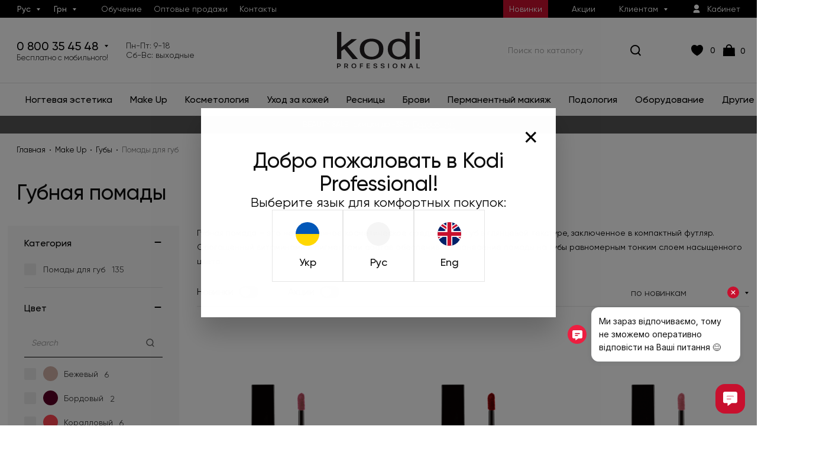

--- FILE ---
content_type: text/html; charset=utf-8
request_url: https://kodi-professional.ua/guby/lipstick/
body_size: 44326
content:
<!DOCTYPE html>
<!--[if IE]><![endif]-->
<!--[if IE 8 ]><html  dir="ltr" lang="ru" class="ie8"><![endif]-->
<!--[if IE 9 ]><html  dir="ltr" lang="ru" class="ie9"><![endif]-->
<!--[if (gt IE 9)|!(IE)]><!-->
<html  prefix="og: https://ogp.me/ns# fb: https://ogp.me/ns/fb# product: https://ogp.me/ns/product# business: https://ogp.me/ns/business# place: https://ogp.me/ns/place#" dir="ltr" lang="ru">
<!--<![endif]-->
<head>
<meta charset="UTF-8" />
<meta name="viewport" content="width=device-width, initial-scale=1, minimum-scale=1.0, maximum-scale=1.0, user-scalable=no">
<meta http-equiv="X-UA-Compatible" content="IE=edge">

<meta name="robots" content="index, follow" />
<meta name="google-site-verification" content="ZGfrOgUSgSYH4mli1XjHhkUbe1lIJXmvRJpvg4wqO74" />

<title>Губная помада - купить в Киеве | Помада для губ в Украине: цены и отзывы от Kodi Professional™</title>
<base href="https://kodi-professional.ua/" />
<meta name="description" content="Стойкие губные помады Kodi Professional™ ❤Высококачественные помады для губ. ❤Доступные цены. ❤Доставка по Украине. ☎ +38 (044) 300-00-52" />
<meta name="keywords" content="Помады для губ" />

<link rel="preload" href="catalog/view/fonts/Gilroy/Gilroy-Regular.woff" as="font" type="font/woff" crossorigin="anonymous">
<link rel="preload" href="catalog/view/fonts/Gilroy/Gilroy-Medium.woff" as="font" type="font/woff" crossorigin="anonymous">
<link rel="preload" href="catalog/view/fonts/Gilroy/Gilroy-Light.woff" as="font" type="font/woff" crossorigin="anonymous">
<link rel="preload" href="catalog/view/javascript/font-awesome/fonts/fontawesome-webfont.woff2?v=4.7.0" as="font" type="font/woff" crossorigin="anonymous">
<link rel="preload" href="image/catalog/kodi/header/ico-search.svg" as="image" />
<link rel="preload" href="image/catalog/kodi/header/ico-heart.svg" as="image" />
<link rel="preload" href="image/catalog/kodi/logo_kodi.svg" as="image" />
<link rel="preload" href="image/catalog/kodi/header/ico-bag.svg" as="image" />

  <!--microdatapro 7.8 twitter cards start -->
<meta property="twitter:card" content="summary_large_image" />
<meta property="twitter:creator" content="https://twitter.com/sgkodi" />
<meta property="twitter:site" content="Губная помада - купить в Киеве | Помада для губ в Украине: цены и отзывы от Kodi Professional™" />
<meta property="twitter:title" content="Губная помада - купить в Киеве | Помада для губ в Украине: цены и отзывы от Kodi Professional™" />
<meta property="twitter:description" content="Стойкие губные помады Kodi Professional™ ❤Высококачественные помады для губ. ❤Доступные цены. ❤Доставка по Украине. ☎ +38 (044) 300-00-52" />
<meta property="twitter:image" content="https://kodi-professional.ua/image/catalog/kodi/logo.png" />
<meta property="twitter:image:alt" content="Губная помада - купить в Киеве | Помада для губ в Украине: цены и отзывы от Kodi Professional™" />
<!--microdatapro 7.8 twitter cards end -->
<!--microdatapro 7.8 open graph start -->
<meta property="og:locale" content="ru-ru">
<meta property="og:rich_attachment" content="true">
<meta property="og:site_name" content="Kodi Professional">
<meta property="og:type" content="business.business" />
<meta property="og:title" content="Губная помада - купить в Киеве | Помада для губ в Украине: цены и отзывы от Kodi Professional™" />
<meta property="og:description" content="Стойкие губные помады Kodi Professional™ ❤Высококачественные помады для губ. ❤Доступные цены. ❤Доставка по Украине. ☎ +38 (044) 300-00-52" />
<meta property="og:image" content="https://kodi-professional.ua/image/catalog/kodi/logo.png" />
<meta property="og:image:secure_url" content="https://kodi-professional.ua/image/catalog/kodi/logo.png" />
<meta property="og:image:width" content="1200"> 
<meta property="og:image:height" content="600">
<meta property="og:url" content="https://kodi-professional.ua/guby/lipstick/">
<meta property="business:contact_data:street_address" content="вул. Вадима Гетьмана 30Б" />
<meta property="business:contact_data:locality" content="Київ" />
<meta property="business:contact_data:postal_code" content="03058" />
<meta property="business:contact_data:country_name" content="" />
<meta property="place:location:latitude" content="50.445101" />
<meta property="place:location:longitude" content="30.440303​" />
<meta property="business:contact_data:email" content="order@kodi-professional.ua"/>
<meta property="business:contact_data:phone_number" content="0800354548"/>
<!--microdatapro 7.8 open graph end -->

<link href="https://kodi-professional.ua/guby/lipstick/" rel="canonical"   />
<link href="https://kodi-professional.ua/image/catalog/kodi/favicon.png" rel="icon"   />


<link href="catalog/view/javascript/bootstrap/css/bootstrap.min.css" rel="stylesheet" media="screen" />
<!--link href="catalog/view/javascript/select2-bootstrap1.min.css" rel="stylesheet" media="screen" /-->
<link href="catalog/view/javascript/font-awesome/css/font-awesome.min.css" rel="stylesheet" type="text/css" />
<link rel="preconnect" href="https://fonts.googleapis.com">
<link rel="preconnect" href="https://fonts.gstatic.com" crossorigin>
<link rel="preload" href="https://fonts.googleapis.com/css2?family=Raleway:wght@300;400;500;600;700" as="font" type="font/woff2" crossorigin>
<link href="https://fonts.googleapis.com/css2?family=Raleway:wght@300;400;500;600;700&amp;display=swap" rel="stylesheet">
<style>
    @font-face {
      font-family: 'Raleway';
      src: url('https://fonts.googleapis.com/css2?family=Raleway:wght@300;400;500;600;700') format('woff2');
      font-display: swap;
    }
</style>

<link href="/catalog/view/javascript/formstyler/jquery.formstyler.css" rel="stylesheet" />
<link href="/catalog/view/javascript/formstyler/jquery.formstyler.theme.css" rel="stylesheet" />
<link href="/catalog/view/javascript/animate/animate.min.css" rel="stylesheet" />

<link href="catalog/view/theme/default/stylesheet/stylesheet.css?v=2.5" rel="stylesheet">
<link href="catalog/view/theme/default/stylesheet/language-popup.css" rel="stylesheet">
<link href="catalog/view/theme/default/stylesheet/special_offer.css" rel="stylesheet">
<link href="catalog/view/javascript/so_megamenu/so_megamenu.css?v=1" type="text/css" rel="stylesheet" media="screen" />
<link href="catalog/view/javascript/so_megamenu/wide-grid.css" type="text/css" rel="stylesheet" media="screen" />
<link href="catalog/view/javascript/jquery/owl-carousel/owl.carousel2.min.css" type="text/css" rel="stylesheet" media="screen" />
<link href="catalog/view/javascript/jquery/datetimepicker/bootstrap-datetimepicker.min.css" type="text/css" rel="stylesheet" media="screen" />
<link href="catalog/view/theme/default/stylesheet/fc_gift_price.css" type="text/css" rel="stylesheet" media="screen" />

<!--script src="catalog/view/javascript/jquery/jquery-2.1.1.min.js" type="text/javascript"></script>
<script src="catalog/view/javascript/jquery/jquery-ui.min.js" type="text/javascript"></script>
<script src="catalog/view/javascript/jquery/jquery.mobile-events.min.js"> </script>
<script src="catalog/view/javascript/bootstrap/js/bootstrap.min.js" type="text/javascript"></script>
<script async src="/catalog/view/javascript/formstyler/jquery.formstyler.min.js"></script>
<script src="/catalog/view/javascript/jquery/jquery.maskedinput.min.js"></script-->
<script src="/catalog/view/javascript/global.js"></script>
<!--script src="/catalog/view/javascript/animate/wow.min.js"></script-->

<script src="/catalog/view/javascript/ecommerce.js"></script>

<script src="catalog/view/javascript/so_megamenu/so_megamenu.js" type="text/javascript" defer></script>
<script src="catalog/view/javascript/jquery/jquery-ui.min.js" type="text/javascript" defer></script>
<script src="catalog/view/javascript/jquery/owl-carousel/owl.carousel2.min.js" type="text/javascript" defer></script>
<script src="catalog/view/javascript/jquery/datetimepicker/moment/moment.min.js" type="text/javascript" defer></script>
<script src="catalog/view/javascript/jquery/datetimepicker/moment/moment-with-locales.min.js" type="text/javascript" defer></script>
<script src="catalog/view/javascript/jquery/datetimepicker/bootstrap-datetimepicker.min.js" type="text/javascript" defer></script>
<script src="catalog/view/theme/default/javascript/special_offer.js" type="text/javascript" defer></script>
<script src="catalog/view/javascript/common.js?v=2.14" type="text/javascript"></script>
<script src="catalog/view/javascript/language-popup.js" type="text/javascript" defer></script>
<link href="https://kodi-professional.ua/guby/lipstick/" rel="canonical" />
<link href="https://kodi-professional.ua/image/catalog/kodi/favicon.png" rel="icon" />
<style>
.my-megamenu div.html li a{
white-space: normal;
    overflow-wrap: break-word;
    word-break: break-word;
    hyphens: auto;
}

.my-megamenu div.html ul ul li a{
    white-space: normal;
    overflow-wrap: break-word;
    word-break: break-word;
    hyphens: auto;
}

@media (max-width: 768px) {
.gift-panel .product-card{
        max-width: 50%;
}
}
@media (max-width: 768px) {
    #common-home .special-offer-info{
            align-items: center;
    }
}

.left-menu .html-69{
display: none;
}
</style>

<script src="catalog/view/javascript/jquery/login_register/login_register.js?v=4" type="text/javascript" defer></script>

  <!-- Google Tag Manager -->
  <script>(function(w,d,s,l,i){w[l]=w[l]||[];w[l].push({'gtm.start':
              new Date().getTime(),event:'gtm.js'});var f=d.getElementsByTagName(s)[0],
            j=d.createElement(s),dl=l!='dataLayer'?'&l='+l:'';j.async=true;j.src=
            'https://www.googletagmanager.com/gtm.js?id='+i+dl;f.parentNode.insertBefore(j,f);
    })(window,document,'script','dataLayer','GTM-NRS59BS');</script>
  <!-- End Google Tag Manager -->
  <!-- Facebook Pixel Code -->
  <script>
    !function(f,b,e,v,n,t,s)
    {if(f.fbq)return;n=f.fbq=function(){n.callMethod?
            n.callMethod.apply(n,arguments):n.queue.push(arguments)};
      if(!f._fbq)f._fbq=n;n.push=n;n.loaded=!0;n.version='2.0';
      n.queue=[];t=b.createElement(e);t.async=!0;
      t.src=v;s=b.getElementsByTagName(e)[0];
      s.parentNode.insertBefore(t,s)}(window, document,'script',
            'https://connect.facebook.net/en_US/fbevents.js');
    fbq('init', '2134931950152913');
    fbq('track', 'PageView');
  </script>
  <noscript><img height="1" width="1" style="display:none"
                 src="https://www.facebook.com/tr?id=2134931950152913&ev=PageView&noscript=1"
    /></noscript>
  <!-- End Facebook Pixel Code -->

    <script src="catalog/view/javascript/search/plugin_ru.js"></script>
       <!--script type="text/javascript">
      (function(d, w, s) {
        var widgetHash = 'GS4qvR0FyB6l6keLj9kz', bch = d.createElement(s); bch.type = 'text/javascript'; bch.async = true;
        bch.src = '//widgets.binotel.com/chat/widgets/' + widgetHash + '.js';
        var sn = d.getElementsByTagName(s)[0]; sn.parentNode.insertBefore(bch, sn);
      })(document, window, 'script');
    </script-->
  

  <!-- Hotjar Tracking Code for https://new.kodi-professional.ua/ -->
  <script>
    (function(h,o,t,j,a,r){
      h.hj=h.hj||function(){(h.hj.q=h.hj.q||[]).push(arguments)};
      h._hjSettings={hjid:3615335,hjsv:6};
      a=o.getElementsByTagName('head')[0];
      r=o.createElement('script');r.async=1;
      r.src=t+h._hjSettings.hjid+j+h._hjSettings.hjsv;
      a.appendChild(r);
    })(window,document,'https://static.hotjar.com/c/hotjar-','.js?sv=');
  </script>


						
						

<link rel="alternate" hreflang="uk" href="https://kodi-professional.ua/uk/guby/lipstick/" />

<link rel="alternate" hreflang="ru" href="https://kodi-professional.ua/guby/lipstick/" />
</head>
<body >

                        <script type="text/javascript">
        function notify_when_available(product_id){
            $('#notify_when_available').modal('show');
            $('#notify_product_id').val(product_id);
        }
        $(document).ready(function(e){
            $('#notify_submit').click(function(e){
				$('.alert-popup').remove();
                $.ajax({
                    url: 'index.php?route=extension/module/notify_when_available/add_notify_request',
                    type: 'post',
                    dataType: 'json',
                    data: $("#notify_when_available form").serialize(),
                    success: function(json) {
                        $('.alert-dismissible').remove();

                        if (json['error']) {
                            $('#notify_when_available form').append('<div class="alert-popup alert-danger">' + json['error'] + '</div>');
                        }

                        if (json['success']) {
                            $('#notify_when_available form').append('<div class="alert-popup alert-success">' + json['success'] + '</div>');
                            $('#notify_when_available input').val('');
                            $('#notify_when_available textarea').val('');
                            setTimeout(function(e){
                                $('#notify_when_available').modal('hide');
                            },2000);
                        }
                    }
                });
            });
        });
        </script>
        <div id="notify_when_available" class="modal fade">
            <div class="modal-dialog">
				<button type="button" class="close" data-dismiss="modal" aria-hidden="true"><img src="/image/catalog/kodi/ico-close-24.svg" alt=""></button>
                <div class="modal-content">
                    <div class="modal-body">
						<p class="title">Сообщить о наличии</p>
                        <form id="notify_when_available" onclick="return false;">
                        <input type="hidden" name="notify_product_id" value="" id="notify_product_id">
                        <div class="form-group">
                                                        <input type="text" name="notify_name" id="notify_name" class="form-control" value="" placeholder="Имя">
                        </div>
                        <div class="form-group">
                                                        <input type="text" name="notify_email" id="notify_email" class="form-control" value="" placeholder="Email">
                        </div>
                        <div class="form-group">
                                                        <textarea name="notify_message" id="notify_message" class="form-control" placeholder="Комментарий"></textarea>
                        </div>
                        <div class="form-group">
                            <button type="button" id="notify_submit" data-loading-text="Загрузка..." class="btn btn-primary">Отправить</button>
                        </div>
                        </form>
                    </div>
                </div>
            </div>
        </div>
               

					

<!-- Google Tag Manager (noscript) -->
<noscript><iframe src="https://www.googletagmanager.com/ns.html?id=GTM-NRS59BS"
                  height="0" width="0" style="display:none;visibility:hidden"></iframe></noscript>
<!-- End Google Tag Manager (noscript) -->

<!-- Language Selection Popup -->
<div id="language-popup-modal" class="language-popup-overlay" style="display: none;">
  <div class="language-popup-container">
    <div class="language-popup-content">
      <button type="button" class="language-popup-close" onclick="closeLanguagePopup()">&times;</button>
      
      <div class="language-popup-header">
        <h2 class="language-popup-title">Добро пожаловать в Kodi Professional!</h2>
        <p class="language-popup-description">Выберите язык для комфортных покупок:</p>
      </div>

      <div class="language-popup-body">
        <div class="language-options">
                      <a href="https://kodi-professional.ua/uk/guby/lipstick/" 
               class="language-option-btn " 
               data-language-code="uk-ua"
               data-locale-codes="ua_ua.utf-8,ua_ua,ua_ua,ua"
               onclick="return selectLanguage(event, 'uk-ua', 'https://kodi-professional.ua/uk/guby/lipstick/')">
              <div class="language-flag-wrapper">
                                  <div class="language-flag-placeholder">
                                          <svg width="48" height="48" viewBox="0 0 48 48"><rect width="48" height="24" fill="#0057B8"/><rect y="24" width="48" height="24" fill="#FFD700"/></svg>
                                      </div>
                              </div>
              <span class="language-name">Укр</span>
            </a>
                      <a href="https://kodi-professional.ua/guby/lipstick/" 
               class="language-option-btn active" 
               data-language-code="ru-ru"
               data-locale-codes="ru_ru.utf-8,ru_ru,ru-ru,russian,ru"
               onclick="return selectLanguage(event, 'ru-ru', 'https://kodi-professional.ua/guby/lipstick/')">
              <div class="language-flag-wrapper">
                                  <div class="language-flag-placeholder">
                                        <svg viewBox="0 0 40 40" xmlns="http://www.w3.org/2000/svg" xmlns:xlink="http://www.w3.org/1999/xlink" width="40.000000" height="40.000000" fill="none">
                      <rect id="ukraine" width="40.000000" height="40.000000" x="0.000000" y="0.000000" fill="rgb(255,255,255)" fill-opacity="0" />
                      <path id="Vector" d="M20 40C31.0457 40 40 31.0457 40 20C40 8.9543 31.0457 0 20 0C8.9543 0 0 8.9543 0 20C0 31.0457 8.9543 40 20 40Z" fill="rgb(245,245,245)" fill-rule="nonzero" />
                      <path id="Vector" d="M0 20C0 8.95437 8.95437 0 20 0C31.0456 0 40 8.95437 40 20" fill="rgb(245,245,245)" fill-rule="nonzero" />
                    </svg>                    </div>
                              </div>
              <span class="language-name">Рус</span>
            </a>
                      <a href="https://kodi-professional.ua/en/guby/lipstick/" 
               class="language-option-btn " 
               data-language-code="en-gb"
               data-locale-codes="en-us,en_us.utf-8,en_us,en-gb,english"
               onclick="return selectLanguage(event, 'en-gb', 'https://kodi-professional.ua/en/guby/lipstick/')">
              <div class="language-flag-wrapper">
                                  <div class="language-flag-placeholder">
                                          <svg width="48" height="48" viewBox="0 0 48 48"><rect width="48" height="48" fill="#012169"/><path d="M0,0 L48,32 M48,0 L0,32" stroke="#fff" stroke-width="8"/><path d="M0,0 L48,32 M48,0 L0,32" stroke="#C8102E" stroke-width="4"/><path d="M24,0 V48 M0,24 H48" stroke="#fff" stroke-width="12"/><path d="M24,0 V48 M0,24 H48" stroke="#C8102E" stroke-width="8"/></svg>
                                      </div>
                              </div>
              <span class="language-name">Eng</span>
            </a>
                  </div>
      </div>
    </div>
  </div>
</div>

<script>
// Данные для JavaScript
window.languagePopupData = {
  languages: [{"name":"\u0423\u043a\u0440","code":"uk-ua","locale_codes":["ua_ua.utf-8","ua_ua","ua_ua","ua"],"image":"","url":"https:\/\/kodi-professional.ua\/uk\/guby\/lipstick\/","current":false},{"name":"\u0420\u0443\u0441","code":"ru-ru","locale_codes":["ru_ru.utf-8","ru_ru","ru-ru","russian","ru"],"image":"","url":"https:\/\/kodi-professional.ua\/guby\/lipstick\/","current":true},{"name":"Eng","code":"en-gb","locale_codes":["en-us","en_us.utf-8","en_us","en-gb","english"],"image":"","url":"https:\/\/kodi-professional.ua\/en\/guby\/lipstick\/","current":false}],
  currentLanguage: 'ru-ru',
  browserLanguage: '',
  hasLanguageChoice: false
};
</script>


<!-- End Language Selection Popup -->

<header>
  <div class="container">
    <div class="header-line flex">
      <ul class="list-unstyled">
        <li>	<div id="form-language">
		<div class="btn-group">
			 <button class="btn btn-link dropdown-toggle" data-toggle="dropdown">

			 			 			 			 			 <span>Рус</span>
			 			 			 			 
			 </button>
			 <ul class="dropdown-menu">
				 				 <li>
					 					 <a class="btn btn-link btn-block language-select btn-uk-ua" href="https://kodi-professional.ua/uk/guby/lipstick/">Укр</a>
					 <button class="hidden language-select btn-uk-ua" onclick="window.location = 'https://kodi-professional.ua/uk/guby/lipstick/'">Укр</button>
					 				 </li>
				 				 <li>
					 					 <a class="btn btn-link btn-block language-select btn-ru-ru" >Рус</a>
					 <button class="hidden language-select btn-ru-ru" >Рус</button>
					 				 </li>
				 				 <li>
					 					 <button class="btn btn-link btn-block language-select btn-en-gb" onclick="window.location = 'https://kodi-professional.ua/en/guby/lipstick/'">Eng</button>
					 				 </li>
				 			 </ul>
		</div>
	</div>
</li>
        <li><div class="pull-left">
  <form action="https://kodi-professional.ua/index.php?route=common/currency/currency" method="post" enctype="multipart/form-data" id="form-currency">
    <div class="btn-group">
      <button class="btn btn-link dropdown-toggle" data-toggle="dropdown">
                          <span> Грн</span>
                                                                      </button>
      <ul class="dropdown-menu">
                        <li>
          <button class="currency-select currency-select-UAH btn btn-link btn-block" type="button" name="UAH"> Грн</button>
        </li>
                                <li>
          <button class="currency-select currency-select-USD btn btn-link btn-block" type="button" name="USD">$</button>
        </li>
                                <li>
          <button class="currency-select currency-select-EUR btn btn-link btn-block" type="button" name="EUR">€</button>
        </li>
                                <li>
          <button class="currency-select currency-select-PLN btn btn-link btn-block" type="button" name="PLN">zł</button>
        </li>
                      </ul>
    </div>
    <input type="hidden" name="code" value="" />
    <input type="hidden" name="redirect" value="https://kodi-professional.ua/guby/lipstick/" />
  </form>
</div>
 </li>
                  <li><a href="https://academy.kodi-professional.ua/" target="_blank">Обучение</a></li>
                <li><a href="https://wholesale.kodi-professional.ua" target="_blank">Оптовые продажи</a></li>
        <li><a href="https://kodi-professional.ua/contacts/">Контакты</a></li>
      </ul>
      <ul class="list-unstyled">
        <li></li>
        <li><a href="https://kodi-professional.ua/new/">Новинки</a></li>
        <li><a href="https://kodi-professional.ua/aktsii/">Акции</a></li>
        <li class="dropdown">
          <a href="#" title="Личный кабинет" class="dropdown-toggle" data-toggle="dropdown">Клиентам</a>
          <ul class="dropdown-menu dropdown-menu-left">
            <li><a href="https://kodi-professional.ua/novosty/">Новости</a></li>
            <li><a href="https://kodi-professional.ua/oplata-chastami/">Оплата частями</a></li>
            <li><a href="https://kodi-professional.ua/dostavka-i-oplata/">Доставка и оплата</a></li>
            <li><a href="">Обмен и возврат</a></li>
            <li><a href="https://kodi-professional.ua/promocode/">Промокод</a></li>
            <li><a href="https://kodi-professional.ua/loyalty-program/">Программа лояльности</a></li>
            <li><a href="https://kodi-professional.ua/index.php?route=product/ex_reviews_page">Отзывы</a></li>
            <li><a href="https://kodi-professional.ua/dogovor-publichnoi-oferti/">Договор публичной оферты</a></li>
          </ul>
        </li>
        <li>
          <a  onclick="login();" title="Личный кабинет">
            <img src="/image/catalog/kodi/header/ico-user.svg" alt=""> Кабинет
          </a>
        </li>
      </ul>
    </div>

    <div class="header-top flex">
      <div class="left-menu">
          <div class="responsive my-megamenu">
		<div class="so-vertical-menu no-gutter">
		
		<nav class="navbar-default">
		<div class=" container-megamenu  container   vertical  ">
					<div id="menuHeading">
				<div class="megamenuToogle-wrapper">
					<div class="megamenuToogle-pattern">
						<div class="container">
							<div><span></span><span></span><span></span></div>
													</div>
					</div>
				</div>
			</div>
			<div class="navbar-header">
				<button type="button" id="show-verticalmenu" data-toggle="collapse"  class="navbar-toggle">
					<span class="icon-bar"></span>
					<span class="icon-bar"></span>
					<span class="icon-bar"></span>
				</button>
			</div>
		
					<div class="vertical-wrapper">
		
					<span id="remove-verticalmenu"><img src="/image/catalog/kodi/ico-close-24.svg" alt=""></span>
		
			<div class="megamenu-pattern">
				<div class="container">
					<ul class="megamenu"
					data-transition="none" data-animationtime="300">
												
																																																
																													
							
							
							
							
							
							
							
							
							
															<li class="item-vertical " >

																			<div class="menu-description"><div class="top-black">
  <p><a onclick="login();">Вход</a> <span>/</span> <a onclick="register();">Регистрация</a></p>
  <p>Войдите в кабинет, чтобы воспользоваться персональной скидкой</p>
</div></div>
									
																	</li>							
																																																							
																													
							
							
							
							
							
																																															
							
							
							
															<li class="item-vertical  with-sub-menu click" >

																			<p class='close-menu'>
											<img src="/image/catalog/kodi/mob/ico-left-menu.svg" alt="">
											<span>Назад</span>
										</p>
																					<a href=" https://kodi-professional.ua/nailindustry/ " class="clearfix" >
												<span>
													<strong>Ногтевая эстетика</strong>
												</span>
												
												<b class='fa fa-angle-right' ></b>
											</a>
																			
																														<div class="sub-menu" style="width:100%">
										                                        <div class="sub-menu-header">Ногтевая эстетика</div>

										<div class="content">
											<div class="row">
																																																																													<div class="col-sm-12">
																													<div class="categories "><div class="row"><div class="col-sm-2 static-menu"><div class="menu"><ul><li><a href="https://kodi-professional.ua/gel-lak-dlya-nogtey/" onclick="window.location = 'https://kodi-professional.ua/gel-lak-dlya-nogtey/';" class="main-menu">Гель-лаки</a></li><li><a href="https://kodi-professional.ua/baza-i-top-dlya-gel-laka/" onclick="window.location = 'https://kodi-professional.ua/baza-i-top-dlya-gel-laka/';" class="main-menu">Базы и топы для гель-лака</a><div class="row visible"><div class="col-sm-2"><ul><li><a href="https://kodi-professional.ua/baza-i-top-dlya-gel-laka/prozrachnaya-baza-dlya-gel-laca/" onclick="window.location = 'https://kodi-professional.ua/baza-i-top-dlya-gel-laka/prozrachnaya-baza-dlya-gel-laca/';">Прозрачная база</a></li></ul></div><div class="col-sm-2"><ul><li><a href="https://kodi-professional.ua/baza-i-top-dlya-gel-laka/cvetnaya-baza-dlya-gel-laka/" onclick="window.location = 'https://kodi-professional.ua/baza-i-top-dlya-gel-laka/cvetnaya-baza-dlya-gel-laka/';">Цветная база</a></li></ul></div><div class="col-sm-2"><ul><li><a href="https://kodi-professional.ua/baza-i-top-dlya-gel-laka/bazatop-dlya-gel-lakuquot-french-quot/" onclick="window.location = 'https://kodi-professional.ua/baza-i-top-dlya-gel-laka/bazatop-dlya-gel-lakuquot-french-quot/';">Камуфлирующая база</a></li></ul></div><div class="col-sm-2"><ul><li><a href="https://kodi-professional.ua/baza-i-top-dlya-gel-laka/top-dlya-gel-laka/" onclick="window.location = 'https://kodi-professional.ua/baza-i-top-dlya-gel-laka/top-dlya-gel-laka/';">Топы без дисперсионного слоя</a></li></ul></div><div class="col-sm-2"><ul><li><a href="https://kodi-professional.ua/baza-i-top-dlya-gel-laka/tops_dispersion_layer/" onclick="window.location = 'https://kodi-professional.ua/baza-i-top-dlya-gel-laka/tops_dispersion_layer/';">Топы с дисперсионным слоем</a></li></ul></div></div></li><li><a href="https://kodi-professional.ua/startovye-nabory/" onclick="window.location = 'https://kodi-professional.ua/startovye-nabory/';" class="main-menu">Наборы для покрытия гель-лаком</a></li><li><a href="https://kodi-professional.ua/gel_kraska/" onclick="window.location = 'https://kodi-professional.ua/gel_kraska/';" class="main-menu">Гель краски для ногтей</a></li></ul></div></div><div class="col-sm-2 static-menu"><div class="menu"><ul><li><a href="https://kodi-professional.ua/geli-dlya-dizayna/" onclick="window.location = 'https://kodi-professional.ua/geli-dlya-dizayna/';" class="main-menu">Гели для дизайна</a></li><li><a href="https://kodi-professional.ua/laki_dlya_nogtey/" onclick="window.location = 'https://kodi-professional.ua/laki_dlya_nogtey/';" class="main-menu">Лаки для ногтей</a></li><li><a href="https://kodi-professional.ua/akrilovo-gelevaya-sistema/" onclick="window.location = 'https://kodi-professional.ua/akrilovo-gelevaya-sistema/';" class="main-menu">Акрилово-гелевая система</a><div class="row visible"><div class="col-sm-2"><ul><li><a href="https://kodi-professional.ua/polygels/professionalnaya-akrilovo-gelevaya-sistema-easy-duo-gel-medium-soft/" onclick="window.location = 'https://kodi-professional.ua/polygels/professionalnaya-akrilovo-gelevaya-sistema-easy-duo-gel-medium-soft/';">Акрилово-гелевая система Easy Duo gel Medium Soft</a></li></ul></div><div class="col-sm-2"><ul><li><a href="https://kodi-professional.ua/polygels/gel_soft/" onclick="window.location = 'https://kodi-professional.ua/polygels/gel_soft/';">Акрилово-гелевая система Easy Duo gel Soft</a></li></ul></div><div class="col-sm-2"><ul><li><a href="https://kodi-professional.ua/polygels/easy-duo-gel-sparkle-mood/" onclick="window.location = 'https://kodi-professional.ua/polygels/easy-duo-gel-sparkle-mood/';">Акрилово-гелевая система Easy Duo gel Sparkle Mood</a></li></ul></div><div class="col-sm-2"><ul><li><a href="https://kodi-professional.ua/polygels/easy-duo-gel-soft-pastel/" onclick="window.location = 'https://kodi-professional.ua/polygels/easy-duo-gel-soft-pastel/';">Акрилово-гелевая система Easy Duo gel Soft Pastel</a></li></ul></div></div></li><li><a href="https://kodi-professional.ua/geli/" onclick="window.location = 'https://kodi-professional.ua/geli/';" class="main-menu">Гели для наращивания</a></li></ul></div></div><div class="col-sm-2 static-menu"><div class="menu"><ul><li><a href="https://kodi-professional.ua/polygels/" onclick="window.location = 'https://kodi-professional.ua/polygels/';" class="main-menu">Полигели</a></li><li><a href="https://kodi-professional.ua/formyi_dlya_gelya_i_akrila/" onclick="window.location = 'https://kodi-professional.ua/formyi_dlya_gelya_i_akrila/';" class="main-menu">Формы и типсы для наращивания</a><div class="row visible"><div class="col-sm-2"><ul><li><a href="https://kodi-professional.ua/formyi_dlya_gelya_i_akrila/gelevye-tipsy-dlya-naraschivaniya/" onclick="window.location = 'https://kodi-professional.ua/formyi_dlya_gelya_i_akrila/gelevye-tipsy-dlya-naraschivaniya/';">Гелевые типсы для наращивания</a></li></ul></div><div class="col-sm-2"><ul><li><a href="https://kodi-professional.ua/formyi_dlya_gelya_i_akrila/formy-dlya-naraschivaniya-nogtey/" onclick="window.location = 'https://kodi-professional.ua/formyi_dlya_gelya_i_akrila/formy-dlya-naraschivaniya-nogtey/';">Формы для наращивания ногтей</a></li></ul></div></div></li><li><a href="https://kodi-professional.ua/akrilovaya_sistema/" onclick="window.location = 'https://kodi-professional.ua/akrilovaya_sistema/';" class="main-menu">Акриловая система для наращивания ногтей</a><div class="row visible"><div class="col-sm-2"><ul><li><a href="https://kodi-professional.ua/akrilovaya_sistema/akrilovaya-pudra-competition-powder/" onclick="window.location = 'https://kodi-professional.ua/akrilovaya_sistema/akrilovaya-pudra-competition-powder/';">Акриловая пудра Competition powder</a></li></ul></div><div class="col-sm-2"><ul><li><a href="https://kodi-professional.ua/akrilovaya_sistema/akrilovaya-sistema/" onclick="window.location = 'https://kodi-professional.ua/akrilovaya_sistema/akrilovaya-sistema/';">Матирующая акриловая пудра Masque Powder</a></li></ul></div><div class="col-sm-2"><ul><li><a href="https://kodi-professional.ua/akrilovaya_sistema/perfect-powder/" onclick="window.location = 'https://kodi-professional.ua/akrilovaya_sistema/perfect-powder/';">Базовый акрил Perfect Powder</a></li></ul></div><div class="col-sm-2"><ul><li><a href="https://kodi-professional.ua/akrilovaya_sistema/cvetnoy-akril/" onclick="window.location = 'https://kodi-professional.ua/akrilovaya_sistema/cvetnoy-akril/';">Цветной акрил</a></li></ul></div><div class="col-sm-2"><ul><li><a href="https://kodi-professional.ua/polygels/acrylic-gel-express/" onclick="window.location = 'https://kodi-professional.ua/polygels/acrylic-gel-express/';">Акриловый гель Express</a></li></ul></div></div></li><li><a href="https://kodi-professional.ua/monomeryi/" onclick="window.location = 'https://kodi-professional.ua/monomeryi/';" class="main-menu">Мономеры</a></li></ul></div></div><div class="col-sm-2 static-menu"><div class="menu"><ul><li><a href="https://kodi-professional.ua/spetsialnyie_sredstva/" onclick="window.location = 'https://kodi-professional.ua/spetsialnyie_sredstva/';" class="main-menu">Специальные средства</a><div class="row visible"><div class="col-sm-2"><ul><li><a href="https://kodi-professional.ua/spetsialnyie_sredstva/verhnee-pokrytie-dlya-iskusstvennyh-nogtey/" onclick="window.location = 'https://kodi-professional.ua/spetsialnyie_sredstva/verhnee-pokrytie-dlya-iskusstvennyh-nogtey/';">Верхнее покрытие для искусственных ногтей</a></li><li><a href="https://kodi-professional.ua/spetsialnyie_sredstva/obezzhirivatel/" onclick="window.location = 'https://kodi-professional.ua/spetsialnyie_sredstva/obezzhirivatel/';">Обезжириватель</a></li></ul></div><div class="col-sm-2"><ul><li><a href="https://kodi-professional.ua/spetsialnyie_sredstva/kislotnye-praymery/" onclick="window.location = 'https://kodi-professional.ua/spetsialnyie_sredstva/kislotnye-praymery/';">Кислотные и бескислотные праймеры</a></li><li><a href="https://kodi-professional.ua/spetsialnyie_sredstva/zhidkost-dlya-snyatiya-gel-laka/" onclick="window.location = 'https://kodi-professional.ua/spetsialnyie_sredstva/zhidkost-dlya-snyatiya-gel-laka/';">Жидкость для снятия гель-лака и лака</a></li></ul></div><div class="col-sm-2"><ul><li><a href="https://kodi-professional.ua/spetsialnyie_sredstva/maslo-dlya-kutikuly/" onclick="window.location = 'https://kodi-professional.ua/spetsialnyie_sredstva/maslo-dlya-kutikuly/';">Масло для кутикулы</a></li><li><a href="https://kodi-professional.ua/spetsialnyie_sredstva/mineralnyy-remuver-dlya-kutikuly/" onclick="window.location = 'https://kodi-professional.ua/spetsialnyie_sredstva/mineralnyy-remuver-dlya-kutikuly/';">Ремувер для кутикулы </a></li></ul></div><div class="col-sm-2"><ul><li><a href="https://kodi-professional.ua/spetsialnyie_sredstva/sredstvo-dlya-ukrepleniya-naturalnoy-nogtevoy-plastiny/" onclick="window.location = 'https://kodi-professional.ua/spetsialnyie_sredstva/sredstvo-dlya-ukrepleniya-naturalnoy-nogtevoy-plastiny/';">Средство для укрепления натуральной ногтевой пластины</a></li><li><a href="https://kodi-professional.ua/spetsialnyie_sredstva/zhidkost-dlya-snyatiya-lipkosti/" onclick="window.location = 'https://kodi-professional.ua/spetsialnyie_sredstva/zhidkost-dlya-snyatiya-lipkosti/';">Жидкость для снятия липкости</a></li></ul></div></div></li><li><a href="https://kodi-professional.ua/instrument/" onclick="window.location = 'https://kodi-professional.ua/instrument/';" class="main-menu">Инструменты для маникюра и педикюра</a><div class="row visible"><div class="col-sm-2"><ul><li><a href="https://kodi-professional.ua/instrument/magnit-dlya-gel-laka/" onclick="window.location = 'https://kodi-professional.ua/instrument/magnit-dlya-gel-laka/';">Магнит для гель-лака</a></li><li><a href="https://kodi-professional.ua/instrument/nakozhnicy-i-kusachki/" onclick="window.location = 'https://kodi-professional.ua/instrument/nakozhnicy-i-kusachki/';">Накожницы и кусачки</a></li></ul></div><div class="col-sm-2"><ul><li><a href="https://kodi-professional.ua/instrument/nozhnicy/" onclick="window.location = 'https://kodi-professional.ua/instrument/nozhnicy/';">Ножницы</a></li></ul></div><div class="col-sm-2"><ul><li><a href="https://kodi-professional.ua/instrument/pushery-i-shabery/" onclick="window.location = 'https://kodi-professional.ua/instrument/pushery-i-shabery/';">Пушеры и шаберы</a></li><li><a href="https://kodi-professional.ua/instrument/tamponoderzhateli-i-rashpili/" onclick="window.location = 'https://kodi-professional.ua/instrument/tamponoderzhateli-i-rashpili/';">Тампонодержатели и рашпили</a></li></ul></div><div class="col-sm-2"><ul><li><a href="https://kodi-professional.ua/instrument/shpatelya/" onclick="window.location = 'https://kodi-professional.ua/instrument/shpatelya/';">Шпателя</a></li></ul></div></div></li><li><a href="https://kodi-professional.ua/_pilki_i_bafyi/" onclick="window.location = 'https://kodi-professional.ua/_pilki_i_bafyi/';" class="main-menu">Пилки и бафы</a><div class="row visible"><div class="col-sm-2"><ul><li><a href="https://kodi-professional.ua/_pilki_i_bafyi/smennye-fayly-i-osnovy/" onclick="window.location = 'https://kodi-professional.ua/_pilki_i_bafyi/smennye-fayly-i-osnovy/';">Сменные файлы и основы </a></li></ul></div><div class="col-sm-2"><ul><li><a href="https://kodi-professional.ua/_pilki_i_bafyi/detskie-nabory-dlya-nogtey/" onclick="window.location = 'https://kodi-professional.ua/_pilki_i_bafyi/detskie-nabory-dlya-nogtey/';">Пилки и полировщики для детей</a></li></ul></div><div class="col-sm-2"><ul><li><a href="https://kodi-professional.ua/_pilki_i_bafyi/pilki_dlya_nogtey/" onclick="window.location = 'https://kodi-professional.ua/_pilki_i_bafyi/pilki_dlya_nogtey/';">Пилки для ногтей</a></li></ul></div><div class="col-sm-2"><ul><li><a href="https://kodi-professional.ua/_pilki_i_bafyi/bafyi_i_polirovschik/" onclick="window.location = 'https://kodi-professional.ua/_pilki_i_bafyi/bafyi_i_polirovschik/';">Бафы и полировщики</a></li></ul></div><div class="col-sm-2"><ul><li><a href="https://kodi-professional.ua/_pilki_i_bafyi/pilki_dlya_pedikyura/" onclick="window.location = 'https://kodi-professional.ua/_pilki_i_bafyi/pilki_dlya_pedikyura/';">Пилки для педикюра</a></li></ul></div></div></li><li><a href="https://kodi-professional.ua/kisti/" onclick="window.location = 'https://kodi-professional.ua/kisti/';" class="main-menu">Кисти, ДОТС</a><div class="row visible"><div class="col-sm-2"><ul><li><a href="https://kodi-professional.ua/kisti/kisti-dlya-nogtey/" onclick="window.location = 'https://kodi-professional.ua/kisti/kisti-dlya-nogtey/';">Кисти для ногтей</a></li></ul></div><div class="col-sm-2"><ul><li><a href="https://kodi-professional.ua/kisti/dotsy/" onclick="window.location = 'https://kodi-professional.ua/kisti/dotsy/';">Дотсы для ногтей</a></li></ul></div></div></li></ul></div></div><div class="col-sm-2 static-menu"><div class="menu"><ul><li><a href="https://kodi-professional.ua/uf-lampy/" onclick="window.location = 'https://kodi-professional.ua/uf-lampy/';" class="main-menu">УФ лампы и вытяжки</a></li><li><a href="https://kodi-professional.ua/palitry-ottenkov-gel-lakov/" onclick="window.location = 'https://kodi-professional.ua/palitry-ottenkov-gel-lakov/';" class="main-menu">Палитры оттенков гель-лаков</a></li><li><a href="https://kodi-professional.ua/dopolnitelnyie_materialyi/" onclick="window.location = 'https://kodi-professional.ua/dopolnitelnyie_materialyi/';" class="main-menu">Дополнительные материалы, аксессуары</a><div class="row visible"><div class="col-sm-2"><ul><li><a href="https://kodi-professional.ua/dopolnitelnyie_materialyi/tipsy-dlya-naneseniya-cveta/" onclick="window.location = 'https://kodi-professional.ua/dopolnitelnyie_materialyi/tipsy-dlya-naneseniya-cveta/';">Типсы для нанесения цвета</a></li></ul></div><div class="col-sm-2"><ul><li><a href="https://kodi-professional.ua/dopolnitelnyie_materialyi/moldy-trafarety-dlya-frencha-na-verhnih-formah/" onclick="window.location = 'https://kodi-professional.ua/dopolnitelnyie_materialyi/moldy-trafarety-dlya-frencha-na-verhnih-formah/';">Молды трафареты для френча на верхних формах</a></li></ul></div><div class="col-sm-2"><ul><li><a href="https://kodi-professional.ua/dopolnitelnyie_materialyi/podlokotniki-dlya-manikyura/" onclick="window.location = 'https://kodi-professional.ua/dopolnitelnyie_materialyi/podlokotniki-dlya-manikyura/';">Подлокотники для маникюра</a></li></ul></div><div class="col-sm-2"><ul><li><a href="https://kodi-professional.ua/dopolnitelnyie_materialyi/akssisuary/" onclick="window.location = 'https://kodi-professional.ua/dopolnitelnyie_materialyi/akssisuary/';">Аксессуары </a></li></ul></div><div class="col-sm-2"><ul><li><a href="https://kodi-professional.ua/dopolnitelnyie_materialyi/podstavki/" onclick="window.location = 'https://kodi-professional.ua/dopolnitelnyie_materialyi/podstavki/';">Органайзеры</a></li></ul></div><div class="col-sm-2"><ul><li><a href="https://kodi-professional.ua/dopolnitelnyie_materialyi/polotenca/" onclick="window.location = 'https://kodi-professional.ua/dopolnitelnyie_materialyi/polotenca/';">Полотенца</a></li></ul></div></div></li><li><a href="https://kodi-professional.ua/termo-dizayn/" onclick="window.location = 'https://kodi-professional.ua/termo-dizayn/';" class="main-menu">Все для дизайна</a><div class="row visible"><div class="col-sm-2"><ul><li><a href="https://kodi-professional.ua/termo-dizayn/pigmenty/" onclick="window.location = 'https://kodi-professional.ua/termo-dizayn/pigmenty/';">Пигменты</a></li><li><a href="https://kodi-professional.ua/termo-dizayn/slayder-dizayn-dlya-nogtey/" onclick="window.location = 'https://kodi-professional.ua/termo-dizayn/slayder-dizayn-dlya-nogtey/';">Слайдер дизайны для ногтей</a></li></ul></div><div class="col-sm-2"><ul><li><a href="https://kodi-professional.ua/termo-dizayn/decorative-crystals/" onclick="window.location = 'https://kodi-professional.ua/termo-dizayn/decorative-crystals/';">Декоративные кристаллы</a></li><li><a href="https://kodi-professional.ua/termo-dizayn/nogtevoy-dizayn/" onclick="window.location = 'https://kodi-professional.ua/termo-dizayn/nogtevoy-dizayn/';">Наклейки на ногти</a></li></ul></div><div class="col-sm-2"><ul><li><a href="https://kodi-professional.ua/termo-dizayn/stemping/" onclick="window.location = 'https://kodi-professional.ua/termo-dizayn/stemping/';">Стемпинг</a></li><li><a href="https://kodi-professional.ua/termo-dizayn/zerkalnaya-pudra-dlya-nogtey/" onclick="window.location = 'https://kodi-professional.ua/termo-dizayn/zerkalnaya-pudra-dlya-nogtey/';">Зеркальная пудра для ногтей</a></li></ul></div><div class="col-sm-2"><ul><li><a href="https://kodi-professional.ua/termo-dizayn/folga-dlya-litya-v-banochke/" onclick="window.location = 'https://kodi-professional.ua/termo-dizayn/folga-dlya-litya-v-banochke/';">Фольга для литья в банке</a></li><li><a href="https://kodi-professional.ua/termo-dizayn/design_sets/" onclick="window.location = 'https://kodi-professional.ua/termo-dizayn/design_sets/';">Наборы для дизайна</a></li></ul></div><div class="col-sm-2"><ul><li><a href="https://kodi-professional.ua/termo-dizayn/express-ombre-spray/" onclick="window.location = 'https://kodi-professional.ua/termo-dizayn/express-ombre-spray/';">Express Ombre Spray</a></li></ul></div></div></li></ul></div></div><div class="col-sm-2 static-menu"><div class="menu"><ul><li><a href="https://kodi-professional.ua/frezera/" onclick="window.location = 'https://kodi-professional.ua/frezera/';" class="main-menu">Фрезеры и насадки </a><div class="row visible"><div class="col-sm-2"><ul><li><a href="https://kodi-professional.ua/frezera/nabory-nasadok/" onclick="window.location = 'https://kodi-professional.ua/frezera/nabory-nasadok/';">Наборы насадок</a></li></ul></div><div class="col-sm-2"><ul><li><a href="https://kodi-professional.ua/frezera/pododiski-i-osnovy-dlya-pedikyura/" onclick="window.location = 'https://kodi-professional.ua/frezera/pododiski-i-osnovy-dlya-pedikyura/';">Пододиски и основы для педикюра</a></li></ul></div><div class="col-sm-2"><ul><li><a href="https://kodi-professional.ua/frezera/146-frezera/" onclick="window.location = 'https://kodi-professional.ua/frezera/146-frezera/';">Фрезеры</a></li></ul></div><div class="col-sm-2"><ul><li><a href="https://kodi-professional.ua/frezera/frezi-dlya-pedikyura/" onclick="window.location = 'https://kodi-professional.ua/frezera/frezi-dlya-pedikyura/';">Фрезы для педикюра</a></li></ul></div><div class="col-sm-2"><ul><li><a href="https://kodi-professional.ua/frezera/nasadki-dlya-frezera/" onclick="window.location = 'https://kodi-professional.ua/frezera/nasadki-dlya-frezera/';">Фрезы для маникюра</a></li></ul></div></div></li><li><a href="https://kodi-professional.ua/nabori-dlya-domashnogo-doglyadu-za-ngtyami/" onclick="window.location = 'https://kodi-professional.ua/nabori-dlya-domashnogo-doglyadu-za-ngtyami/';" class="main-menu">Наборы для домашнего ухода за ногтями</a><div class="row visible"><div class="col-sm-2"><ul><li><a href="https://kodi-professional.ua/nabori-dlya-domashnogo-doglyadu-za-ngtyami/nabori-dlya-pedikyuru-vdoma/" onclick="window.location = 'https://kodi-professional.ua/nabori-dlya-domashnogo-doglyadu-za-ngtyami/nabori-dlya-pedikyuru-vdoma/';">Наборы для педикюра дома</a></li></ul></div><div class="col-sm-2"><ul><li><a href="https://kodi-professional.ua/nabori-dlya-domashnogo-doglyadu-za-ngtyami/nabori-dlyavropeyskogo-mankyuru-vdoma/" onclick="window.location = 'https://kodi-professional.ua/nabori-dlya-domashnogo-doglyadu-za-ngtyami/nabori-dlyavropeyskogo-mankyuru-vdoma/';">Наборы для европейского маникюра дома</a></li></ul></div><div class="col-sm-2"><ul><li><a href="https://kodi-professional.ua/nabori-dlya-domashnogo-doglyadu-za-ngtyami/nabori-dlya-znyattya-gel-laku-vdoma/" onclick="window.location = 'https://kodi-professional.ua/nabori-dlya-domashnogo-doglyadu-za-ngtyami/nabori-dlya-znyattya-gel-laku-vdoma/';">Наборы для снятия гель лака дома</a></li></ul></div><div class="col-sm-2"><ul><li><a href="https://kodi-professional.ua/nabori-dlya-domashnogo-doglyadu-za-ngtyami/nabori-dlya-pokrittya-gel-lakom-vdoma/" onclick="window.location = 'https://kodi-professional.ua/nabori-dlya-domashnogo-doglyadu-za-ngtyami/nabori-dlya-pokrittya-gel-lakom-vdoma/';">Наборы для покрытия гель лаком дома</a></li></ul></div></div></li></ul></div></div></div></div>
																											
													</div>
																							</div>
										</div>				
										</div>			
																	</li>							
																																																							
																													
							
							
							
							
							
																																															
							
							
							
															<li class="item-vertical  with-sub-menu click" >

																			<p class='close-menu'>
											<img src="/image/catalog/kodi/mob/ico-left-menu.svg" alt="">
											<span>Назад</span>
										</p>
																					<a href=" https://kodi-professional.ua/index.php?route=product/category&amp;path= " class="clearfix" >
												<span>
													<strong>Make Up</strong>
												</span>
												
												<b class='fa fa-angle-right' ></b>
											</a>
																			
																														<div class="sub-menu" style="width:100%">
										                                        <div class="sub-menu-header">Make Up</div>

										<div class="content">
											<div class="row">
																																																																													<div class="col-sm-12">
																													<div class="categories "><div class="row"><div class="col-sm-2 static-menu"><div class="menu"><ul><li><a href="https://kodi-professional.ua/resnicy-puchkovye/" onclick="window.location = 'https://kodi-professional.ua/resnicy-puchkovye/';" class="main-menu">Накладные ресницы</a></li></ul></div></div><div class="col-sm-2 static-menu"><div class="menu"><ul><li><a href="https://kodi-professional.ua/lico/" onclick="window.location = 'https://kodi-professional.ua/lico/';" class="main-menu">Лицо</a><div class="row visible"><div class="col-sm-2"><ul><li><a href="https://kodi-professional.ua/lico/haylayter/" onclick="window.location = 'https://kodi-professional.ua/lico/haylayter/';">Хайлайтеры</a></li></ul></div><div class="col-sm-2"><ul><li><a href="https://kodi-professional.ua/lico/baza/" onclick="window.location = 'https://kodi-professional.ua/lico/baza/';">Базы</a></li></ul></div><div class="col-sm-2"><ul><li><a href="https://kodi-professional.ua/lico/konsiler/" onclick="window.location = 'https://kodi-professional.ua/lico/konsiler/';">Консилеры и корректоры</a></li></ul></div><div class="col-sm-2"><ul><li><a href="https://kodi-professional.ua/lico/pudry-i-rumyana/" onclick="window.location = 'https://kodi-professional.ua/lico/pudry-i-rumyana/';">Пудры и румяна</a></li></ul></div><div class="col-sm-2"><ul><li><a href="https://kodi-professional.ua/lico/tonalnaya-osnova/" onclick="window.location = 'https://kodi-professional.ua/lico/tonalnaya-osnova/';">Тональные основы</a></li></ul></div></div></li></ul></div></div><div class="col-sm-2 static-menu"><div class="menu"><ul><li><a href="https://kodi-professional.ua/eyebrows/" onclick="window.location = 'https://kodi-professional.ua/eyebrows/';" class="main-menu">Брови</a><div class="row visible"><div class="col-sm-2"><ul><li><a href="https://kodi-professional.ua/eyebrows/gel-dlya-brovey/" onclick="window.location = 'https://kodi-professional.ua/eyebrows/gel-dlya-brovey/';">Гели для бровей</a></li></ul></div><div class="col-sm-2"><ul><li><a href="https://kodi-professional.ua/eyebrows/karandashi-dlya-brovey/" onclick="window.location = 'https://kodi-professional.ua/eyebrows/karandashi-dlya-brovey/';">Карандаши для бровей</a></li></ul></div><div class="col-sm-2"><ul><li><a href="https://kodi-professional.ua/eyebrows/pomadka-dlya-brovey/" onclick="window.location = 'https://kodi-professional.ua/eyebrows/pomadka-dlya-brovey/';">Помадки для бровей</a></li></ul></div><div class="col-sm-2"><ul><li><a href="https://kodi-professional.ua/eyebrows/teni-dlya-brovey/" onclick="window.location = 'https://kodi-professional.ua/eyebrows/teni-dlya-brovey/';">Тени для бровей</a></li></ul></div></div></li></ul></div></div><div class="col-sm-2 static-menu"><div class="menu"><ul><li><a href="https://kodi-professional.ua/glaza/" onclick="window.location = 'https://kodi-professional.ua/glaza/';" class="main-menu">Глаза</a><div class="row visible"><div class="col-sm-2"><ul><li><a href="https://kodi-professional.ua/glaza/karandash-dlya-glaz/" onclick="window.location = 'https://kodi-professional.ua/glaza/karandash-dlya-glaz/';">Карандаши для глаз</a></li></ul></div><div class="col-sm-2"><ul><li><a href="https://kodi-professional.ua/glaza/podvodka-dlya-glaz/" onclick="window.location = 'https://kodi-professional.ua/glaza/podvodka-dlya-glaz/';">Подводки для глаз</a></li></ul></div><div class="col-sm-2"><ul><li><a href="https://kodi-professional.ua/glaza/teni-dlya-vek/" onclick="window.location = 'https://kodi-professional.ua/glaza/teni-dlya-vek/';">Тени для век</a></li></ul></div><div class="col-sm-2"><ul><li><a href="https://kodi-professional.ua/glaza/tush-dlya-resnic/" onclick="window.location = 'https://kodi-professional.ua/glaza/tush-dlya-resnic/';">Туши для ресниц</a></li></ul></div></div></li></ul></div></div><div class="col-sm-2 static-menu"><div class="menu"><ul><li><a href="https://kodi-professional.ua/guby/" onclick="window.location = 'https://kodi-professional.ua/guby/';" class="main-menu">Губы</a><div class="row visible"><div class="col-sm-2"><ul><li><a href="https://kodi-professional.ua/guby/gloss/" onclick="window.location = 'https://kodi-professional.ua/guby/gloss/';">Блески для губ</a></li></ul></div><div class="col-sm-2"><ul><li><a href="https://kodi-professional.ua/guby/lip-pencil/" onclick="window.location = 'https://kodi-professional.ua/guby/lip-pencil/';">Карандаши для губ</a></li></ul></div><div class="col-sm-2"><ul><li><a href="https://kodi-professional.ua/guby/lipstick/" onclick="window.location = 'https://kodi-professional.ua/guby/lipstick/';">Помады для губ</a></li></ul></div></div></li></ul></div></div></div></div>
																											
													</div>
																							</div>
										</div>				
										</div>			
																	</li>							
																																																							
																													
							
							
							
							
							
																																															
							
							
							
															<li class="item-vertical  with-sub-menu click" >

																			<p class='close-menu'>
											<img src="/image/catalog/kodi/mob/ico-left-menu.svg" alt="">
											<span>Назад</span>
										</p>
																					<a href=" https://kodi-professional.ua/500-kosmetologiya/ " class="clearfix" >
												<span>
													<strong>Косметология</strong>
												</span>
												
												<b class='fa fa-angle-right' ></b>
											</a>
																			
																														<div class="sub-menu" style="width:100%">
										                                        <div class="sub-menu-header">Косметология</div>

										<div class="content">
											<div class="row">
																																																																													<div class="col-sm-12">
																													<div class="categories "><div class="row"><div class="col-sm-2 static-menu"><div class="menu"><ul><li><a href="https://kodi-professional.ua/550-demakiyazhochischenie-i-tonizaciya/" onclick="window.location = 'https://kodi-professional.ua/550-demakiyazhochischenie-i-tonizaciya/';" class="main-menu">Демакияж, очищение и тонизация</a></li><li><a href="https://kodi-professional.ua/551-krema-dlya-lica/" onclick="window.location = 'https://kodi-professional.ua/551-krema-dlya-lica/';" class="main-menu">Крема для лица</a></li></ul></div></div><div class="col-sm-2 static-menu"><div class="menu"><ul><li><a href="https://kodi-professional.ua/masla-dlya-lica/" onclick="window.location = 'https://kodi-professional.ua/masla-dlya-lica/';" class="main-menu">Растительные масла для лица</a></li><li><a href="https://kodi-professional.ua/syvorotki-dlya-lica/" onclick="window.location = 'https://kodi-professional.ua/syvorotki-dlya-lica/';" class="main-menu">Сыворотки для лица</a></li></ul></div></div><div class="col-sm-2 static-menu"><div class="menu"><ul><li><a href="https://kodi-professional.ua/554-sredstva-dlya-uhoda-vokrug-glaz/" onclick="window.location = 'https://kodi-professional.ua/554-sredstva-dlya-uhoda-vokrug-glaz/';" class="main-menu">Средства для ухода вокруг глаз</a></li><li><a href="https://kodi-professional.ua/gel-maski-dlya-raskrytiya-por/" onclick="window.location = 'https://kodi-professional.ua/gel-maski-dlya-raskrytiya-por/';" class="main-menu">Гель маски для раскрытия пор</a></li></ul></div></div><div class="col-sm-2 static-menu"><div class="menu"><ul><li><a href="https://kodi-professional.ua/maski-dlya-lica-i-zony-dekolte/" onclick="window.location = 'https://kodi-professional.ua/maski-dlya-lica-i-zony-dekolte/';" class="main-menu">Маски для лица и зоны декольте</a></li><li><a href="https://kodi-professional.ua/kosmetologicheskie-materialy-i-instrumenty/" onclick="window.location = 'https://kodi-professional.ua/kosmetologicheskie-materialy-i-instrumenty/';" class="main-menu">Косметологические материалы и инструменты</a></li></ul></div></div><div class="col-sm-2 static-menu"><div class="menu"><ul><li><a href="https://kodi-professional.ua/pilingi-dlya-lica/" onclick="window.location = 'https://kodi-professional.ua/pilingi-dlya-lica/';" class="main-menu">Пилинги для лица</a></li><li><a href="https://kodi-professional.ua/sredstva-dlya-apparatnoy-kosmetologii/" onclick="window.location = 'https://kodi-professional.ua/sredstva-dlya-apparatnoy-kosmetologii/';" class="main-menu">Средства для аппаратной косметологии</a></li></ul></div></div></div></div>
																											
													</div>
																							</div>
										</div>				
										</div>			
																	</li>							
																																																							
																													
							
							
							
							
							
																																															
							
							
							
															<li class="item-vertical  with-sub-menu click" >

																			<p class='close-menu'>
											<img src="/image/catalog/kodi/mob/ico-left-menu.svg" alt="">
											<span>Назад</span>
										</p>
																					<a href=" https://kodi-professional.ua/index.php?route=product/category&amp;path= " class="clearfix" >
												<span>
													<strong>Уход за кожей</strong>
												</span>
												
												<b class='fa fa-angle-right' ></b>
											</a>
																			
																														<div class="sub-menu" style="width:100%">
										                                        <div class="sub-menu-header">Уход за кожей</div>

										<div class="content">
											<div class="row">
																																																																													<div class="col-sm-12">
																													<div class="categories "><div class="row"><div class="col-sm-2 static-menu"><div class="menu"><ul><li><a href="https://kodi-professional.ua/doglyad-za-tlom/" onclick="window.location = 'https://kodi-professional.ua/doglyad-za-tlom/';" class="main-menu">Уход за телом</a></li></ul></div></div><div class="col-sm-2 static-menu"><div class="menu"><ul><li><a href="https://kodi-professional.ua/uhod-za-nogami/" onclick="window.location = 'https://kodi-professional.ua/uhod-za-nogami/';" class="main-menu">Уход за ногами</a></li></ul></div></div><div class="col-sm-2 static-menu"><div class="menu"><ul><li><a href="https://kodi-professional.ua/uhod-za-rukami/" onclick="window.location = 'https://kodi-professional.ua/uhod-za-rukami/';" class="main-menu">Уход за руками</a></li></ul></div></div><div class="col-sm-2 static-menu"><div class="menu"><ul><li><a href="https://kodi-professional.ua/uhod-za-licom/" onclick="window.location = 'https://kodi-professional.ua/uhod-za-licom/';" class="main-menu">Уход за лицом</a></li></ul></div></div><div class="col-sm-2 static-menu"><div class="menu"><ul><li><a href="https://kodi-professional.ua/nabory/" onclick="window.location = 'https://kodi-professional.ua/nabory/';" class="main-menu">Наборы уходовой косметики</a></li></ul></div></div></div></div>
																											
													</div>
																							</div>
										</div>				
										</div>			
																	</li>							
																																																							
																													
							
							
							
							
							
																																															
							
							
							
															<li class="item-vertical  with-sub-menu click" >

																			<p class='close-menu'>
											<img src="/image/catalog/kodi/mob/ico-left-menu.svg" alt="">
											<span>Назад</span>
										</p>
																					<a href=" https://kodi-professional.ua/eyelash-extensions/ " class="clearfix" >
												<span>
													<strong>Ресницы</strong>
												</span>
												
												<b class='fa fa-angle-right' ></b>
											</a>
																			
																														<div class="sub-menu" style="width:100%">
										                                        <div class="sub-menu-header">Ресницы</div>

										<div class="content">
											<div class="row">
																																																																													<div class="col-sm-12">
																													<div class="categories "><div class="row"><div class="col-sm-2 static-menu"><div class="menu"><ul><li><a href="https://kodi-professional.ua/specialnye-sredstva/" onclick="window.location = 'https://kodi-professional.ua/specialnye-sredstva/';" class="main-menu">Специальные средства для ресниц</a></li></ul></div></div><div class="col-sm-2 static-menu"><div class="menu"><ul><li><a href="https://kodi-professional.ua/pincety/" onclick="window.location = 'https://kodi-professional.ua/pincety/';" class="main-menu">Инструменты для ресниц</a></li></ul></div></div><div class="col-sm-2 static-menu"><div class="menu"><ul><li><a href="https://kodi-professional.ua/resnicy-dlya-naraschivaniya/" onclick="window.location = 'https://kodi-professional.ua/resnicy-dlya-naraschivaniya/';" class="main-menu">Ресницы для наращивания</a></li></ul></div></div><div class="col-sm-2 static-menu"><div class="menu"><ul><li><a href="https://kodi-professional.ua/nabor-dlya-okrashivaniya-brovey-i-resnic/" onclick="window.location = 'https://kodi-professional.ua/nabor-dlya-okrashivaniya-brovey-i-resnic/';" class="main-menu">Наборы для наращивания ресниц</a></li></ul></div></div><div class="col-sm-2 static-menu"><div class="menu"><ul><li><a href="https://kodi-professional.ua/bio_zavivka_dlya_resnits/" onclick="window.location = 'https://kodi-professional.ua/bio_zavivka_dlya_resnits/';" class="main-menu">Ламинирование и биозавивка ресниц</a></li></ul></div></div><div class="col-sm-2 static-menu"><div class="menu"><ul><li><a href="https://kodi-professional.ua/dopolnitelnye-materialy/" onclick="window.location = 'https://kodi-professional.ua/dopolnitelnye-materialy/';" class="main-menu">Дополнительные материалы и инструменты для ресниц</a></li></ul></div></div></div></div>
																											
													</div>
																							</div>
										</div>				
										</div>			
																	</li>							
																																																							
																													
							
							
							
							
							
																																															
							
							
							
															<li class="item-vertical  with-sub-menu click" >

																			<p class='close-menu'>
											<img src="/image/catalog/kodi/mob/ico-left-menu.svg" alt="">
											<span>Назад</span>
										</p>
																					<a href=" https://kodi-professional.ua/index.php?route=product/category&amp;path= " class="clearfix" >
												<span>
													<strong>Брови</strong>
												</span>
												
												<b class='fa fa-angle-right' ></b>
											</a>
																			
																														<div class="sub-menu" style="width:100%">
										                                        <div class="sub-menu-header">Брови</div>

										<div class="content">
											<div class="row">
																																																																													<div class="col-sm-12">
																													<div class="categories "><div class="row"><div class="col-sm-2 static-menu"><div class="menu"><ul><li><a href="https://kodi-professional.ua/kraska-dlya-brovey/" onclick="window.location = 'https://kodi-professional.ua/kraska-dlya-brovey/';" class="main-menu">Краски для бровей</a></li><li><a href="https://kodi-professional.ua/specialnye-sredstva-dlya-brovey/" onclick="window.location = 'https://kodi-professional.ua/specialnye-sredstva-dlya-brovey/';" class="main-menu">Специальные средства для бровей</a></li></ul></div></div><div class="col-sm-2 static-menu"><div class="menu"><ul><li><a href="https://kodi-professional.ua/instrumenty-dlya-brovey/" onclick="window.location = 'https://kodi-professional.ua/instrumenty-dlya-brovey/';" class="main-menu">Инструменты для бровей</a></li><li><a href="https://kodi-professional.ua/brovi-dlya-naraschivaniya/" onclick="window.location = 'https://kodi-professional.ua/brovi-dlya-naraschivaniya/';" class="main-menu">Брови для наращивания</a></li></ul></div></div><div class="col-sm-2 static-menu"><div class="menu"><ul><li><a href="https://kodi-professional.ua/laminirovanie-i-biozavivka-brovey/" onclick="window.location = 'https://kodi-professional.ua/laminirovanie-i-biozavivka-brovey/';" class="main-menu">Ламинирование и биозавивка бровей</a></li><li><a href="https://kodi-professional.ua/materialy-dlya-brovey/" onclick="window.location = 'https://kodi-professional.ua/materialy-dlya-brovey/';" class="main-menu">Хна для окрашивания бровей</a></li></ul></div></div><div class="col-sm-2 static-menu"><div class="menu"><ul><li><a href="https://kodi-professional.ua/dopolnitelnye-materialy-i-instrumenty-dlya-brovey/" onclick="window.location = 'https://kodi-professional.ua/dopolnitelnye-materialy-i-instrumenty-dlya-brovey/';" class="main-menu">Дополнительные материалы и инструменты для бровей</a></li><li><a href="https://kodi-professional.ua/nabori-dlya-modelyuvannya-brv-vdoma/" onclick="window.location = 'https://kodi-professional.ua/nabori-dlya-modelyuvannya-brv-vdoma/';" class="main-menu">Наборы для моделирования бровей дома</a></li></ul></div></div></div></div>
																											
													</div>
																							</div>
										</div>				
										</div>			
																	</li>							
																																																							
																													
							
							
							
							
							
																																															
							
							
							
															<li class="item-vertical  with-sub-menu click" >

																			<p class='close-menu'>
											<img src="/image/catalog/kodi/mob/ico-left-menu.svg" alt="">
											<span>Назад</span>
										</p>
																					<a href=" https://kodi-professional.ua/index.php?route=product/category&amp;path= " class="clearfix" >
												<span>
													<strong>Перманентный макияж</strong>
												</span>
												
												<b class='fa fa-angle-right' ></b>
											</a>
																			
																														<div class="sub-menu" style="width:100%">
										                                        <div class="sub-menu-header">Перманентный макияж</div>

										<div class="content">
											<div class="row">
																																																																													<div class="col-sm-12">
																													<div class="categories "><div class="row"><div class="col-sm-2 static-menu"><div class="menu"><ul><li><a href="https://kodi-professional.ua/585-specialnye-sredstva/" onclick="window.location = 'https://kodi-professional.ua/585-specialnye-sredstva/';" class="main-menu">Специальные средства</a></li><li><a href="https://kodi-professional.ua/apparat-dlya-naneseniya-permanentnogo-makiyazha-n2/" onclick="window.location = 'https://kodi-professional.ua/apparat-dlya-naneseniya-permanentnogo-makiyazha-n2/';" class="main-menu">Аппараты для нанесения перманентного макияжа</a></li></ul></div></div><div class="col-sm-2 static-menu"><div class="menu"><ul><li><a href="https://kodi-professional.ua/tatu-mashiny/" onclick="window.location = 'https://kodi-professional.ua/tatu-mashiny/';" class="main-menu">Тату машины</a></li><li><a href="https://kodi-professional.ua/pigment-dlya-gub/" onclick="window.location = 'https://kodi-professional.ua/pigment-dlya-gub/';" class="main-menu">Пигменты для губ</a></li></ul></div></div><div class="col-sm-2 static-menu"><div class="menu"><ul><li><a href="https://kodi-professional.ua/pigmenty-dlya-mikrobleydinga/" onclick="window.location = 'https://kodi-professional.ua/pigmenty-dlya-mikrobleydinga/';" class="main-menu">Пигменты для микроблейдинга</a></li><li><a href="https://kodi-professional.ua/pigment-dlya-glaz/" onclick="window.location = 'https://kodi-professional.ua/pigment-dlya-glaz/';" class="main-menu">Пигменты для глаз</a></li></ul></div></div><div class="col-sm-2 static-menu"><div class="menu"><ul><li><a href="https://kodi-professional.ua/pigmenty-dlyaa-brovej/" onclick="window.location = 'https://kodi-professional.ua/pigmenty-dlyaa-brovej/';" class="main-menu">Пигменты для бровей</a></li><li><a href="https://kodi-professional.ua/igla-modul-dlya-apparata-n-1/" onclick="window.location = 'https://kodi-professional.ua/igla-modul-dlya-apparata-n-1/';" class="main-menu">Насадки для микроблейдинга </a></li></ul></div></div><div class="col-sm-2 static-menu"><div class="menu"><ul><li><a href="https://kodi-professional.ua/korrektor-cveta/" onclick="window.location = 'https://kodi-professional.ua/korrektor-cveta/';" class="main-menu">Корректоры цвета </a></li><li><a href="https://kodi-professional.ua/modulnye-igly/" onclick="window.location = 'https://kodi-professional.ua/modulnye-igly/';" class="main-menu">Модульные иглы</a></li></ul></div></div><div class="col-sm-2 static-menu"><div class="menu"><ul><li><a href="https://kodi-professional.ua/bandazh-dlya-permanenta/" onclick="window.location = 'https://kodi-professional.ua/bandazh-dlya-permanenta/';" class="main-menu">Бандажи для перманента</a></li><li><a href="https://kodi-professional.ua/dopolnitelnye-materialy-i-instrumenty/" onclick="window.location = 'https://kodi-professional.ua/dopolnitelnye-materialy-i-instrumenty/';" class="main-menu">Дополнительные материалы и инструменты</a></li></ul></div></div></div></div>
																											
													</div>
																							</div>
										</div>				
										</div>			
																	</li>							
																																																							
																													
							
							
							
							
							
																																															
							
							
							
															<li class="item-vertical  with-sub-menu click" >

																			<p class='close-menu'>
											<img src="/image/catalog/kodi/mob/ico-left-menu.svg" alt="">
											<span>Назад</span>
										</p>
																					<a href=" https://kodi-professional.ua/index.php?route=product/category&amp;path= " class="clearfix" >
												<span>
													<strong>Подология</strong>
												</span>
												
												<b class='fa fa-angle-right' ></b>
											</a>
																			
																														<div class="sub-menu" style="width:100%">
										                                        <div class="sub-menu-header">Подология</div>

										<div class="content">
											<div class="row">
																																																																													<div class="col-sm-12">
																													<div class="categories "><div class="row"><div class="col-sm-2 static-menu"><div class="menu"><ul><li><a href="https://kodi-professional.ua/specalnzasobikosmetika-dlya-podolog/" onclick="window.location = 'https://kodi-professional.ua/specalnzasobikosmetika-dlya-podolog/';" class="main-menu">Специальные средства и косметика для подологии</a></li></ul></div></div><div class="col-sm-2 static-menu"><div class="menu"><ul><li><a href="https://kodi-professional.ua/instrumenti-dlya-podolog/" onclick="window.location = 'https://kodi-professional.ua/instrumenti-dlya-podolog/';" class="main-menu">Инструменты для подологии</a></li></ul></div></div><div class="col-sm-2 static-menu"><div class="menu"><ul><li><a href="https://kodi-professional.ua/aparati-ta-obladnannya-dlya-podolog/" onclick="window.location = 'https://kodi-professional.ua/aparati-ta-obladnannya-dlya-podolog/';" class="main-menu">Аппараты и оборудование для подологии</a></li></ul></div></div></div></div>
																											
													</div>
																							</div>
										</div>				
										</div>			
																	</li>							
																																																							
																													
							
							
							
							
							
																																															
							
							
							
															<li class="item-vertical  with-sub-menu click" >

																			<p class='close-menu'>
											<img src="/image/catalog/kodi/mob/ico-left-menu.svg" alt="">
											<span>Назад</span>
										</p>
																					<a href=" https://kodi-professional.ua/index.php?route=product/category&amp;path= " class="clearfix" >
												<span>
													<strong>Оборудование</strong>
												</span>
												
												<b class='fa fa-angle-right' ></b>
											</a>
																			
																														<div class="sub-menu" style="width:100%">
										                                        <div class="sub-menu-header">Оборудование</div>

										<div class="content">
											<div class="row">
																																																																													<div class="col-sm-12">
																													<div class="categories "><div class="row"><div class="col-sm-2 static-menu"><div class="menu"><ul><li><a href="https://kodi-professional.ua/lampy-lupy/" onclick="window.location = 'https://kodi-professional.ua/lampy-lupy/';" class="main-menu">Лампы (лампы-лупы)</a></li></ul></div></div><div class="col-sm-2 static-menu"><div class="menu"><ul><li><a href="https://kodi-professional.ua/stulya/" onclick="window.location = 'https://kodi-professional.ua/stulya/';" class="main-menu">Стулья и столы</a></li></ul></div></div><div class="col-sm-2 static-menu"><div class="menu"><ul><li><a href="https://kodi-professional.ua/massazhnye-stoly/" onclick="window.location = 'https://kodi-professional.ua/massazhnye-stoly/';" class="main-menu">Массажные столы</a></li></ul></div></div><div class="col-sm-2 static-menu"><div class="menu"><ul><li><a href="https://kodi-professional.ua/kushetki/" onclick="window.location = 'https://kodi-professional.ua/kushetki/';" class="main-menu">Косметологические кушетки</a></li></ul></div></div><div class="col-sm-2 static-menu"><div class="menu"><ul><li><a href="https://kodi-professional.ua/telezhka-kosmetologicheskaya/" onclick="window.location = 'https://kodi-professional.ua/telezhka-kosmetologicheskaya/';" class="main-menu">Тележки косметологические</a></li></ul></div></div><div class="col-sm-2 static-menu"><div class="menu"><ul><li><a href="https://kodi-professional.ua/pledy/" onclick="window.location = 'https://kodi-professional.ua/pledy/';" class="main-menu">Пледы и чехлы</a></li></ul></div></div></div></div>
																											
													</div>
																							</div>
										</div>				
										</div>			
																	</li>							
																																																							
																													
							
							
							
							
							
																																															
							
							
							
															<li class="item-vertical  with-sub-menu click" >

																			<p class='close-menu'>
											<img src="/image/catalog/kodi/mob/ico-left-menu.svg" alt="">
											<span>Назад</span>
										</p>
																					<a href=" https://kodi-professional.ua/index.php?route=product/category&amp;path= " class="clearfix" >
												<span>
													<strong>Другие категории</strong>
												</span>
												
												<b class='fa fa-angle-right' ></b>
											</a>
																			
																														<div class="sub-menu" style="width:100%">
										                                        <div class="sub-menu-header">Другие категории</div>

										<div class="content">
											<div class="row">
																																																																													<div class="col-sm-12">
																													<div class="categories "><div class="row"><div class="col-sm-2 static-menu"><div class="menu"><ul><li><a href="https://kodi-professional.ua/desinfectcija/" onclick="window.location = 'https://kodi-professional.ua/desinfectcija/';" class="main-menu">Дезинфекция и защита</a><div class="row visible"><div class="col-sm-2"><ul><li><a href="https://kodi-professional.ua/desinfectcija/antiseptiki/" onclick="window.location = 'https://kodi-professional.ua/desinfectcija/antiseptiki/';">Антисептики</a></li></ul></div><div class="col-sm-2"><ul><li><a href="https://kodi-professional.ua/desinfectcija/dezinficiruyuschie-sredstva/" onclick="window.location = 'https://kodi-professional.ua/desinfectcija/dezinficiruyuschie-sredstva/';">Дезинфекция инструментов</a></li></ul></div><div class="col-sm-2"><ul><li><a href="https://kodi-professional.ua/desinfectcija/zahisnmaski/" onclick="window.location = 'https://kodi-professional.ua/desinfectcija/zahisnmaski/';">Защитные маски</a></li></ul></div><div class="col-sm-2"><ul><li><a href="https://kodi-professional.ua/desinfectcija/cterilizatory/" onclick="window.location = 'https://kodi-professional.ua/desinfectcija/cterilizatory/';">Cтерилизаторы и утилизаторы</a></li></ul></div></div></li><li><a href="https://kodi-professional.ua/specodezhda/" onclick="window.location = 'https://kodi-professional.ua/specodezhda/';" class="main-menu">Спецодежда</a><div class="row visible"><div class="col-sm-2"><ul><li><a href="https://kodi-professional.ua/specodezhda/aksessuary-dlya-volos/" onclick="window.location = 'https://kodi-professional.ua/specodezhda/aksessuary-dlya-volos/';">Аксессуары для волос</a></li><li><a href="https://kodi-professional.ua/specodezhda/noski/" onclick="window.location = 'https://kodi-professional.ua/specodezhda/noski/';">Носки</a></li></ul></div><div class="col-sm-2"><ul><li><a href="https://kodi-professional.ua/specodezhda/futbolki/" onclick="window.location = 'https://kodi-professional.ua/specodezhda/futbolki/';">Футболки</a></li><li><a href="https://kodi-professional.ua/specodezhda/vzuttya/" onclick="window.location = 'https://kodi-professional.ua/specodezhda/vzuttya/';">Обувь (Сабо)</a></li></ul></div><div class="col-sm-2"><ul><li><a href="https://kodi-professional.ua/specodezhda/shapochki-dlya-masterov/" onclick="window.location = 'https://kodi-professional.ua/specodezhda/shapochki-dlya-masterov/';">Шапочки и бейсболки</a></li><li><a href="https://kodi-professional.ua/specodezhda/blizna-dlya-maystrv-salonu/" onclick="window.location = 'https://kodi-professional.ua/specodezhda/blizna-dlya-maystrv-salonu/';">Белье</a></li></ul></div><div class="col-sm-2"><ul><li><a href="https://kodi-professional.ua/specodezhda/rubashki/" onclick="window.location = 'https://kodi-professional.ua/specodezhda/rubashki/';">Рубашки</a></li><li><a href="https://kodi-professional.ua/specodezhda/reglany/" onclick="window.location = 'https://kodi-professional.ua/specodezhda/reglany/';">Регланы</a></li></ul></div><div class="col-sm-2"><ul><li><a href="https://kodi-professional.ua/specodezhda/shtany-i-losiny/" onclick="window.location = 'https://kodi-professional.ua/specodezhda/shtany-i-losiny/';">Штаны и лосины</a></li></ul></div></div></li></ul></div></div><div class="col-sm-2 static-menu"><div class="menu"><ul><li><a href="https://kodi-professional.ua/570-odnorazovaya-produkciya/" onclick="window.location = 'https://kodi-professional.ua/570-odnorazovaya-produkciya/';" class="main-menu">Одноразовая продукция</a><div class="row visible"><div class="col-sm-2"><ul><li><a href="https://kodi-professional.ua/570-odnorazovaya-produkciya/odnorazovyemaski/" onclick="window.location = 'https://kodi-professional.ua/570-odnorazovaya-produkciya/odnorazovyemaski/';">Маски</a></li><li><a href="https://kodi-professional.ua/570-odnorazovaya-produkciya/perchatky/" onclick="window.location = 'https://kodi-professional.ua/570-odnorazovaya-produkciya/perchatky/';">Перчатки</a></li></ul></div><div class="col-sm-2"><ul><li><a href="https://kodi-professional.ua/570-odnorazovaya-produkciya/salfetki/" onclick="window.location = 'https://kodi-professional.ua/570-odnorazovaya-produkciya/salfetki/';">Салфетки</a></li><li><a href="https://kodi-professional.ua/570-odnorazovaya-produkciya/prostyn/" onclick="window.location = 'https://kodi-professional.ua/570-odnorazovaya-produkciya/prostyn/';">Простыни</a></li></ul></div><div class="col-sm-2"><ul><li><a href="https://kodi-professional.ua/570-odnorazovaya-produkciya/chehly/" onclick="window.location = 'https://kodi-professional.ua/570-odnorazovaya-produkciya/chehly/';">Чехлы</a></li><li><a href="https://kodi-professional.ua/570-odnorazovaya-produkciya/paketydlasterelizacji/" onclick="window.location = 'https://kodi-professional.ua/570-odnorazovaya-produkciya/paketydlasterelizacji/';">Пакеты для стерилизаторов</a></li></ul></div><div class="col-sm-2"><ul><li><a href="https://kodi-professional.ua/570-odnorazovaya-produkciya/apelsinovye-palochky/" onclick="window.location = 'https://kodi-professional.ua/570-odnorazovaya-produkciya/apelsinovye-palochky/';">Палочки для маникюра</a></li><li><a href="https://kodi-professional.ua/570-odnorazovaya-produkciya/separator_and_foil/" onclick="window.location = 'https://kodi-professional.ua/570-odnorazovaya-produkciya/separator_and_foil/';">Разделители для пальцев и фольга для снятия гель-лака</a></li></ul></div></div></li><li><a href="https://kodi-professional.ua/keysykosmetichkisumki/" onclick="window.location = 'https://kodi-professional.ua/keysykosmetichkisumki/';" class="main-menu">Кейсы, косметички, сумки</a><div class="row visible"><div class="col-sm-2"><ul><li><a href="https://kodi-professional.ua/keysykosmetichkisumki/papki/" onclick="window.location = 'https://kodi-professional.ua/keysykosmetichkisumki/papki/';">Папки</a></li><li><a href="https://kodi-professional.ua/keysykosmetichkisumki/podarochnye-pakety/" onclick="window.location = 'https://kodi-professional.ua/keysykosmetichkisumki/podarochnye-pakety/';">Подарочные пакеты</a></li></ul></div><div class="col-sm-2"><ul><li><a href="https://kodi-professional.ua/keysykosmetichkisumki/sumki/" onclick="window.location = 'https://kodi-professional.ua/keysykosmetichkisumki/sumki/';">Сумки</a></li><li><a href="https://kodi-professional.ua/keysykosmetichkisumki/kosmetichki/" onclick="window.location = 'https://kodi-professional.ua/keysykosmetichkisumki/kosmetichki/';">Косметички</a></li></ul></div><div class="col-sm-2"><ul><li><a href="https://kodi-professional.ua/keysykosmetichkisumki/pakety-firmennye/" onclick="window.location = 'https://kodi-professional.ua/keysykosmetichkisumki/pakety-firmennye/';">Пакеты фирменные</a></li><li><a href="https://kodi-professional.ua/keysykosmetichkisumki/keysyi/" onclick="window.location = 'https://kodi-professional.ua/keysykosmetichkisumki/keysyi/';">Мини-кейсы, косметички, сумки</a></li></ul></div><div class="col-sm-2"><ul><li><a href="https://kodi-professional.ua/keysykosmetichkisumki/sakvoyazhi/" onclick="window.location = 'https://kodi-professional.ua/keysykosmetichkisumki/sakvoyazhi/';">Кейсы</a></li></ul></div></div></li></ul></div></div><div class="col-sm-2 static-menu"><div class="menu"><ul><li><a href="https://kodi-professional.ua/brendirovannye-podarki/" onclick="window.location = 'https://kodi-professional.ua/brendirovannye-podarki/';" class="main-menu">Брендированные подарки</a></li><li><a href="https://kodi-professional.ua/parfyumeriya/" onclick="window.location = 'https://kodi-professional.ua/parfyumeriya/';" class="main-menu">Парфюмерия</a></li></ul></div></div><div class="col-sm-2 static-menu"><div class="menu"><ul><li><a href="https://kodi-professional.ua/gift-sets-of-cosmetics/" onclick="window.location = 'https://kodi-professional.ua/gift-sets-of-cosmetics/';" class="main-menu">Подарочные наборы</a></li><li><a href="https://kodi-professional.ua/podarochnye-karty/" onclick="window.location = 'https://kodi-professional.ua/podarochnye-karty/';" class="main-menu">Подарочные карты </a></li></ul></div></div></div></div>
																											
													</div>
																							</div>
										</div>				
										</div>			
																	</li>							
																																																							
																													
							
							
							
							
							
							
							
							
							
															<li class="item-vertical " >

																			<div class="menu-description"><div class="menu-mob-sales">
  <a href="https://kodi-professional.ua/new/">Новинки</a> 
  <span></span> 
  <a href="https://kodi-professional.ua/index.php?route=extension/module/special_offer/info&amp;special_offer_id=1">Товар дня!</a>
  <span></span> 
  <a href="https://kodi-professional.ua/aktsii/">Sale</a>
</div>
</div>
									
																	</li>							
																																																							
																													
							
							
							
							
							
							
							
							
							
															<li class="item-vertical " >

																			<div class="menu-description"><div class="top-grey">
  <p><a href="tel:0800354548">0 800 35 45 48</a></p>
<p><a href="tel:0443395848">044 339 58 48</a></p>
  <p><a href="tel:+380501482090">050 148 20 90 (Шоу рум)</a></p>
  <p>Пн-Пт: 9.00-18:00, Сб: 10:00-15:00<br>Вс: выходной</p>
</div></div>
									
																	</li>							
																																																							
																													
							
							
																						
							
							
							
							
							
							
															<li class="item-vertical type-2" >

																			<div class="menu-description"><div>
<a href="https://wholesale.kodi-professional.ua/">Оптовая продажа</a> 
</div>
</div>
									
																	</li>							
																																																							
																													
							
							
																						
							
							
							
							
							
							
															<li class="item-vertical type-2" >

																			<div class="menu-description"><div>
<a href="https://academy.kodi-professional.ua/">Обучение</a> 
</div>
</div>
									
																	</li>							
																																																							
																													
							
							
																						
							
							
							
							
							
							
															<li class="item-vertical type-2" >

																			<div class="menu-description"><div>
<a href="https://kodi-professional.ua/contacts/">Контакты</a> 
</div>
</div>
									
																	</li>							
																																																							
																													
							
							
																						
							
							
							
							
							
							
															<li class="item-vertical type-2" >

																			<div class="menu-description"><div>
<a href="https://kodi-professional.ua/aktsui/">Акции</a> 
</div>
</div>
									
																	</li>							
																																																							
																													
							
							
																						
							
							
							
							
							
							
															<li class="item-vertical type-2" >

																			<div class="menu-description"><div>
<a href="https://new.kodi-professional.ua/oplata-chastami/">Оплата частями</a> 
</div>
</div>
									
																	</li>							
																																																							
																													
							
							
																						
							
							
							
							
							
							
															<li class="item-vertical type-2" >

																			<div class="menu-description"><div>
<a href="https://salon.kodi-professional.ua">Франшиза салона</a> 
</div></div>
									
																	</li>							
																																																							
																													
							
							
																						
							
							
							
							
							
							
															<li class="item-vertical type-2" >

																			<div class="menu-description"><div>
<a href="https://new.kodi-professional.ua/dostavka-i-oplata/">Доставка и оплата</a> 
</div>
</div>
									
																	</li>							
																																																							
																													
							
							
																						
							
							
							
							
							
							
															<li class="item-vertical type-2" >

																			<div class="menu-description"><div>
<a href="https://new.kodi-professional.ua/return/">Обмен и возврат</a> 
</div>
</div>
									
																	</li>							
																																																							
																													
							
							
																						
							
							
							
							
							
							
															<li class="item-vertical type-2" >

																			<div class="menu-description"><div>
<a href="https://new.kodi-professional.ua/promocode/">Промокод</a> 
</div>
</div>
									
																	</li>							
																																																							
																													
							
							
																						
							
							
							
							
							
							
															<li class="item-vertical type-2" >

																			<div class="menu-description"><div>
<a href="https://new.kodi-professional.ua/index.php?route=product/ex_reviews_page">Отзывы</a> 
</div>
</div>
									
																	</li>							
																																																							
																													
							
							
																						
							
							
							
							
							
							
															<li class="item-vertical menu-mob-lang" >

																			<div class="menu-description"><a class="active" onclick="return false">Рус</a> 
<a onclick="$('button.btn-uk-ua').trigger('click');return false">Укр</a>
<a onclick="$('button.btn-en-gb').trigger('click');return false">Eng</a></div>
									
																	</li>							
																																																							
																													
							
							
																						
							
							
							
							
							
							
															<li class="item-vertical menu-mob-lang" >

																			<div class="menu-description"><a href="#" onclick="$('.currency-select-UAH').trigger('click');return false">UAH</a> 
<a href="#" onclick="$('.currency-select-USD').trigger('click');return false">USD</a>
<a href="#" onclick="$('.currency-select-EUR').trigger('click');return false">EUR</a></div>
									
																	</li>							
																		</ul>



				</div>
			</div>
		</div>
		</div>
	</nav>
			</div>
	</div>

<script type="text/javascript">
	$(document).ready(function() {
		var itemver =  100;
		if(itemver <= $( ".vertical ul.megamenu >li" ).length)
			$('.vertical ul.megamenu').append('<li class="loadmore"><i class="fa fa-plus-square-o"></i><span class="more-view"> More Categories</span></li>');
		$('.horizontal ul.megamenu li.loadmore').remove();

		var show_itemver = itemver-1 ;
		$('ul.megamenu > li.item-vertical').each(function(i){
			if(i>show_itemver){
					$(this).css('display', 'none');
			}
		});
		$(".megamenu .loadmore").click(function(){
			if($(this).hasClass('open')){
				$('ul.megamenu li.item-vertical').each(function(i){
					if(i>show_itemver){
						$(this).slideUp(200);
						$(this).css('display', 'none');
					}
				});
				$(this).removeClass('open');
				$('.loadmore').html('<i class="fa fa-plus-square-o"></i><span class="more-view">More Categories</span>');
			}else{
				$('ul.megamenu li.item-vertical').each(function(i){
					if(i>show_itemver){
						$(this).slideDown(200);
					}
				});
				$(this).addClass('open');
				$('.loadmore').html('<i class="fa fa-minus-square-o"></i><span class="more-view">Close Categories</span>');
			}
		});
	});
</script>
<script>
$(document).ready(function(){
	$('a[href="https://kodi-professional.ua/guby/lipstick/"]').each(function() {
		$(this).parents('.with-sub-menu').addClass('sub-active');
	});  
});
</script>

<div class="html-69">
    BEAUTY SALE | скидки до -35%. <a href="https://kodi-professional.ua/sale/">Подробнее</a>
</div>

      </div>

      <div class="col1">
        <div class="flex">
          <div class="dropdown">
            <button type="button" data-toggle="dropdown" data-loading-text="Загрузка..." class="dropdown-toggle">
              0 800 35 45 48 <span>Бесплатно с мобильного!</span>
            </button>
            <ul class="dropdown-menu">
              <li>
                <a href="tel:0 800 35 45 48">0 800 35 45 48</a>
                <span>Бесплатно с мобильного!</span>
              </li>
                            <li>
                <a href="tel:050 148 20 90">050 148 20 90</a>
              </li>
                            <li>
                <a class="btn btn-primary" href="#modal-callback" data-toggle="modal" data-target="#modal-callback">Обратный звонок</a>
              </li>
            </ul>
          </div>
          <div>
            <ul class="list-unstyled">
              <li>Пн-Пт: 9-18</li>
              <li>Сб-Вс: выходные</li>
            </ul>
          </div>
        </div>
      </div>
      <div class="col2">
        <div id="logo">
          <a href="https://kodi-professional.ua/"><img src="/image/catalog/kodi/logo_kodi.svg" width="140" alt="Официальный интернет-магазин KODI PROFESSIONAL" class="img-responsive" /></a>        </div>
      </div>
      <div class="col3">
        <div class="top-icons">
          <ul class="list-inline text-right">
            <li><div id="search" class="input-group">

                        
  <input type="text" id="search-input" name="search" value="" placeholder="Поиск по каталогу" class="form-control" autofocus />
  <span class="input-group-btn">
    <button type="button" class="btn"><img src="/image/catalog/kodi/header/ico-search.svg" alt=""></button>
  </span>
</div></li>
            <li><a  onclick="login();"  id="wishlist"><img src="/image/catalog/kodi/header/ico-heart.svg" alt=""> <span id="wishlist-total">0</span></a></li>
            <li><div id="cart" class="btn-group btn-block">
  <button type="button" >
    <img src="/image/catalog/kodi/header/ico-bag.svg" alt="">
    <span id="cart-total">0</span>
  </button>
  <div id="cart-empty-block">
    <p class="title">Ваша корзина пустая</p>
    <p>Посмотрите наш каталог и выберите товары, которые вас заинтересуют</p>
  </div>

  <div id="modal-addcart-mini">
    <div>
      <button type="button" class="close" data-dismiss="modal" aria-hidden="true"><img src="/image/catalog/kodi/ico-close-24.svg" alt=""></button>
      <div class="modal-content-mini">
        <div></div>
        <div>
          Товар <span class="cart-mini-name">Tips Off Рідина для зняття гель-лаку</span> добавлен в <a href="#" onclick="if ($(window).width() > 778) {$('#modal-addcart').modal('show');$('#modal-addcart-mini').removeClass('active');} else {location.href='https://kodi-professional.ua/checkout/';} return false">корзину</a>
        </div>
      </div>
    </div>
  </div>

</div>

</li>
          </ul>
        </div>
      </div>
    </div>

  </div>
</header>

<div class="mob mob-categories-top html-105"><div class="links">
  <a href="https://kodi-professional.ua/nailindustry/">Ногтевая эстетика</a>
  <a href="https://kodi-professional.ua/make-up/">Make Up</a>
  <a href="https://kodi-professional.ua/500-kosmetologiya/">Косметология</a>
  <a href="https://kodi-professional.ua/skin-care/">Уход за кожей</a>
  <a href="https://kodi-professional.ua/eyelash-extensions/">Ресницы</a>
  <a href="https://kodi-professional.ua/modelirovanie-brovey/">Брови</a>
  <a href="https://kodi-professional.ua/permanent/">Перманентный макияж</a>
  <a href="https://kodi-professional.ua/podologya/">Подология</a>
  <a href="https://kodi-professional.ua/professionalnoe-oborudovanie-dlya-salonov-krasoty/">Оборудование</a>
  <a href="https://kodi-professional.ua/drugie_kategorii/">Другие категории</a>
</div>


</div>
<div id="product-category" class="container product-category-249">
  <div class="responsive my-megamenu">
		
		<nav class="navbar-default">
		<div class=" container-megamenu  container   horizontal ">
					<div class="navbar-header">
				<button type="button" id="show-megamenu" data-toggle="collapse"  class="navbar-toggle">
					<span class="icon-bar"></span>
					<span class="icon-bar"></span>
					<span class="icon-bar"></span>
				</button>
			</div>
		
					<div class="megamenu-wrapper">
		
					<span id="remove-megamenu"><img src="/image/catalog/kodi/ico-close-24.svg" alt=""></span>
		
			<div class="megamenu-pattern">
				<div class="container">
					<ul class="megamenu"
					data-transition="none" data-animationtime="300">
												
																																																
																													
							
							
							
							
							
																																															
							
							
							
													
								<li class=" with-sub-menu hover" >
									<p class='close-menu'></p>
																			<a href=" https://kodi-professional.ua/nailindustry/ " class="clearfix" >
											<strong>
												Ногтевая эстетика
											</strong>
											
											<b class='caret'></b>
										</a>
									
																			<div class="sub-menu" style="width: 100%">
											<div class="sub-control">
												<a class="sub-control-back"><img src="/image/catalog/mob/back.svg" alt=""></a>
												<p>Ногтевая эстетика</p>
												<a href="https://kodi-professional.ua/nailindustry/" class="sub-control-all">Все →</a>
											</div>
											<div class="content">
												<div class="row">
																																																																																			<div class="col-sm-3">
																															<div class="html ">
																	<ul>

<li><a href="https://kodi-professional.ua/gel-lak-dlya-nogtey/">Гель-лаки</a></li>
<li><a href="https://kodi-professional.ua/baza-i-top-dlya-gel-laka/">Базы и топы для гель-лака</a>


<ul>

<li><a href="https://kodi-professional.ua/baza-i-top-dlya-gel-laka/prozrachnaya-baza-dlya-gel-laca/">Прозрачная база</a></li>

<li><a href="https://kodi-professional.ua/baza-i-top-dlya-gel-laka/cvetnaya-baza-dlya-gel-laka/">Цветная база</a></li>

<li><a href="https://kodi-professional.ua/baza-i-top-dlya-gel-laka/bazatop-dlya-gel-lakuquot-french-quot/">Камуфлирующая база</a></li>

<li><a href="https://kodi-professional.ua/baza-i-top-dlya-gel-laka/top-dlya-gel-laka/">Топы без дисперсионного слоя</a></li>

<li><a href="https://kodi-professional.ua/baza-i-top-dlya-gel-laka/tops_dispersion_layer/">Топы с дисперсионным слоем</a></li>

</ul>
</li>

<!--<li><a href="https://kodi-professional.ua/nabory-dlya-naraschivaniya-nogtey/">Наборы для наращивания ногтей</a></li>-->
<li><a href="https://kodi-professional.ua/startovye-nabory/">Наборы для покрытия гель-лаком</a></li>
<li><a href="https://kodi-professional.ua/gel_kraska/">Гель краска для ногтей</a></li>
<li><a href="https://kodi-professional.ua/geli-dlya-dizayna/">Гели для дизайна</a>

</li>
<li><a href="https://kodi-professional.ua/laki_dlya_nogtey/">Лаки для ногтей</a></li>
<li><a href="https://kodi-professional.ua/akrilovo-gelevaya-sistema/">Акрилово-гелевая система</a>
<ul>
<li><a href="https://kodi-professional.ua/akrilovo-gelevaya-sistema/professionalnaya-akrilovo-gelevaya-sistema-easy-duo-gel-medium-soft/">Акрилово-гелевая система Easy Duo Gel Medium Soft</a></li>
<li><a href="https://kodi-professional.ua/gel_soft/">Акрилово-гелевая система Easy Duo Gel Soft</a>
</li><li><a href="https://kodi-professional.ua/easy-duo-gel-sparkle-mood">Акрилово-гелевая система Easy Duo Gel Sparkle Mood</a></li>
<li><a href="https://kodi-professional.ua/akrilovo-gelevaya-sistema/easy-duo-gel-soft-pastel/">Акрилово-гелевая система Easy Duo Gel Soft Pastel</a></li>
</ul>
</li>



<li><a href="https://kodi-professional.ua/geli/">Гели для наращивания</a>
</li><li><a href="https://kodi-professional.ua/polygels/">Полигели</a>
</li>
<li><a href="https://kodi-professional.ua/formyi_dlya_gelya_i_akrila/">Формы и типсы для наращивания</a>
<ul>
<li><a href="https://kodi-professional.ua/formyi_dlya_gelya_i_akrila/gelevye-tipsy-dlya-naraschivaniya/">Гелевые типсы для наращивания</a>
</li><li><a href="https://kodi-professional.ua/formyi_dlya_gelya_i_akrila/">Формы и типсы для наращивания ногтей</a>
</li></ul>


</li>

</ul>
																</div>
																													</div>
																																																																						<div class="col-sm-3">
																															<div class="html ">
																	<ul>

<li><a href="https://kodi-professional.ua/akrilovaya_sistema/">Акриловая система</a><ul>
<li><a href="https://kodi-professional.ua/akrilovaya_sistema/akrilovaya-pudra-competition-powder">Акриловая пудра Competition powder</a></li>
<li><a href="https://kodi-professional.ua/akrilovaya_sistema/akrilovaya-sistema/">Матирующая акриловая пудра Masque Powder</a></li>
<li><a href="https://kodi-professional.ua/akrilovaya_sistema/perfect-powder/">Базовый акрил Perfect Powder</a></li>

<li><a href="https://kodi-professional.ua/akrilovaya_sistema/cvetnoy-akril/">Цветной акрил</a></li>
<li><a href="https://kodi-professional.ua/akrilovaya_sistema/acrylic-gel-express/">Акриловый гель Express</a></li>
</ul>
</li>
<li><a href="https://kodi-professional.ua/monomeryi/">Мономеры</a>
<!--<ul>
<li><a href="https://kodi-professional.ua/monomeryi/?ocf=F12S2V52547445">Прозрачные</a></li>
<li><a href="https://kodi-professional.ua/monomeryi/?ocf=F12S2V570060187">Фиолетовые</a></li>
</ul>-->
</li>


<li><a href="https://kodi-professional.ua/spetsialnyie_sredstva/">Специальные средства</a>
<ul>
<li><a href="https://kodi-professional.ua/verhnee-pokrytie-dlya-iskusstvennyh-nogtey/"> Верхнее покрытие для искусственных ногтей</a></li>
<li><a href="https://kodi-professional.ua/obezzhirivatel/">Обезжириватель</a></li>
<li><a href="https://kodi-professional.ua/kislotnye-praymery/">Кислотные и безкислотные праймеры</a></li>
<li><a href="https://kodi-professional.ua/zhidkost-dlya-snyatiya-gel-laka/">Жидкость для снятия гель-лака и лака</a></li>
<li><a href="https://kodi-professional.ua/maslo-dlya-kutikuly/">Масло для кутикулы</a></li>
<li><a href="https://kodi-professional.ua/mineralnyy-remuver-dlya-kutikuly/">Ремувер для кутикулы</a></li>
<li><a href="https://kodi-professional.ua/sredstvo-dlya-ukrepleniya-naturalnoy-nogtevoy-plastiny/">Средство для укрепления натуральной ногтевой пластины</a></li>
<li><a href="https://kodi-professional.ua/zhidkost-dlya-snyatiya-lipkosti/">Жидкость для снятия липкости</a></li>
</ul>


</li><li><a href="https://kodi-professional.ua/instrument/">Инструменты для маникюра и педикюра</a>
<ul>

<li><a href="https://kodi-professional.ua/instrument/magnit-dlya-gel-laka/">Магнит для гель-лака</a></li>
<li><a href="https://kodi-professional.ua/instrument/nakozhnicy-i-kusachki/">Накожницы и кусачки</a></li>
<li><a href="https://kodi-professional.ua/instrument/nozhnicy/">Ножницы</a></li>
<li><a href="https://kodi-professional.ua/instrument/palochki-dlya-kutikuly/">Палочки для кутикулы</a></li>
<li><a href="https://kodi-professional.ua/instrument/pushery-i-shabery/">Пушеры и шаберы
</a></li>
<li><a href="https://kodi-professional.ua/instrument/tamponoderzhateli-i-rashpili/">Тампонодержатели и рашпили</a></li>
<li><a href="https://kodi-professional.ua/instrument/shpatelya/">Шпателя</a></li>

</ul>
</li>


</ul>
																</div>
																													</div>
																																																																						<div class="col-sm-3">
																															<div class="html ">
																	<ul>

<li><a href="https://kodi-professional.ua/_pilki_i_bafyi/">Пилки и бафы</a>
<ul>
<li><a href="https://kodi-professional.ua/smennye-fayly-i-osnovy/">Сменные файлы и основы</a>
</li><li><a href="https://kodi-professional.ua/_pilki_i_bafyi/detskie-nabory-dlya-nogtey/">Пилки и полировщики для детей</a></li>
<li><a href="https://kodi-professional.ua/pilki_dlya_nogtey/">Пилки для ногтей</a></li>
<li><a href="https://kodi-professional.ua/bafyi_i_polirovschik/">Бафы и полировщики</a>
</li>
<li><a href="https://kodi-professional.ua/pilki_dlya_pedikyura/">Пилки для педикюра</a></li>

</ul>
</li>

<li><a href="https://kodi-professional.ua/kisti/">Кисти, ДОТС</a>

<ul>
<li><a href="https://kodi-professional.ua/kisti-dlya-nogtey/">Кисти для ногтей</a>
</li><li><a href="https://kodi-professional.ua/dotsy/">Дотсы для ногтей</a></li>
</ul>
</li>

<li><a href="https://kodi-professional.ua/uf-lampy/">УФ лампы и вытяжки</a></li>
<li><a href="https://kodi-professional.ua/palitry-ottenkov-gel-lakov/">Палитры оттенков гель-лаков</a></li>


<li><a href="https://kodi-professional.ua/dopolnitelnyie_materialyi/">Дополнительные материалы, аксессуары</a>
<ul>
<li><a href="https://kodi-professional.ua/dopolnitelnyie_materialyi/tipsy-dlya-naneseniya-cveta/">Типсы для нанесения цвета</a></li>
<li><a href="https://kodi-professional.ua/dopolnitelnyie_materialyi/moldy-trafarety-dlya-frencha-na-verhnih-formah/">Молды трафареты для френча на верхних формах</a></li>
<li><a href="https://kodi-professional.ua/dopolnitelnyie_materialyi/podlokotniki-dlya-manikyura/">Подлокотники для маникюра</a></li>
<li><a href="https://kodi-professional.ua/dopolnitelnyie_materialyi/akssisuary/">Аксессуары</a></li>
<li><a href="https://kodi-professional.ua/dopolnitelnyie_materialyi/podstavki/">Органайзеры</a></li>
<li><a href="https://kodi-professional.ua/dopolnitelnyie_materialyi/polotenca/">Полотенца</a></li>
</ul>
</li>

<li><a href="https://kodi-professional.ua/termo-dizayn/">Все для дизайна</a>

</li>

<li><a href="https://kodi-professional.ua/frezera/">Фрезеры и насадки</a>
<ul>
<li><a href="https://kodi-professional.ua/frezera/nabory-nasadok/">Наборы насадок
</a></li>
<li><a href="https://kodi-professional.ua/pododiski-i-osnovy-dlya-pedikyura/">Пододиски и основы для педикюра</a></li>
<li><a href="https://kodi-professional.ua/146-frezera/">Фрезеры</a></li>
<li><a href="https://kodi-professional.ua/frezi-dlya-pedikyura/">Фрезы для педикюра</a></li>
<li><a href="https://kodi-professional.ua/nasadki-dlya-frezera/">Фрезы для маникюра</a></li>

</ul>
</li>

<li><a href="https://kodi-professional.ua/nabori-dlya-domashnogo-doglyadu-za-ngtyami/">Наборы для домашнего ухода за ногтями</a></li>

</ul>
																</div>
																													</div>
																																																																						<div class="col-sm-3">
																															<div class="html ">
																	<p>
<a href="https://kodi-professional.ua/baza-i-top-dlya-gel-laka/?ocf=F10S2V3512208880" target="_self"><img src="https://kodi-professional.ua/image/catalog/category/banera/320x345_rubber-2.png"></a>
</p>
<p>
<a href="https://kodi-professional.ua/geli/gel_/" target="_self"><img src="https://kodi-professional.ua/image/catalog/category/banera/320x345_builder-2.png"></a><br>
</p>
																</div>
																													</div>
																									</div>												
											</div>
										</div>										
																	</li>
																																																							
																													
							
							
							
							
							
																																															
							
							
							
													
								<li class=" with-sub-menu hover" >
									<p class='close-menu'></p>
																			<a href=" https://kodi-professional.ua/make-up/ " class="clearfix" >
											<strong>
												Make Up
											</strong>
											
											<b class='caret'></b>
										</a>
									
																			<div class="sub-menu" style="width: 100%">
											<div class="sub-control">
												<a class="sub-control-back"><img src="/image/catalog/mob/back.svg" alt=""></a>
												<p>Make Up</p>
												<a href="https://kodi-professional.ua/make-up/" class="sub-control-all">Все →</a>
											</div>
											<div class="content">
												<div class="row">
																																																																																			<div class="col-sm-3">
																															<div class="html ">
																		<ul>
    <li>
        <a href="https://kodi-professional.ua/resnicy-puchkovye/">Накладные ресницы</a>
     <ul>
        <li><a href="https://kodi-professional.ua/resnicy-puchkovye/eyelashes-catwalk/">Ресницы на ленте Catwalk style</a></li>
       <li><a href="https://kodi-professional.ua/resnicy-puchkovye/strip-eyelashes/">Ресницы на ленте</a></li>
       <li><a href="https://kodi-professional.ua/resnicy-puchkovye/nakladnye-resnicy-diy-lashes/">Накладные ресницы DIY LASHES</a></li>
        <li><a href="https://kodi-professional.ua/resnicy-puchkovye/sheaf/">Клей</a></li>
</ul>
  
    </li><li>
        <a href="https://kodi-professional.ua/lico/">Лицо</a>
        <ul>
            <li><a href="https://kodi-professional.ua/lico/haylayter/">Хайлайтеры</a></li>
            <li><a href="https://kodi-professional.ua/lico/baza/">Базы</a></li>
            <li><a href="https://kodi-professional.ua/lico/konsiler/">Консилеры и корректоры</a></li>
            <li><a href="https://kodi-professional.ua/lico/pudry-i-rumyana/">Пудры и румяна</a></li>
            <li><a href="https://kodi-professional.ua/lico/tonalnaya-osnova/">Тональные основы</a></li>
        </ul>
    </li>

  <li>
        <a href="https://kodi-professional.ua/eyebrows/">Брови</a>
        <ul>
            <li><a href="https://kodi-professional.ua/eyebrows/gel-dlya-brovey/">Гели для бровей</a></li>
            <li><a href="https://kodi-professional.ua/eyebrows/karandashi-dlya-brovey/">Карандаши для бровей</a></li>
            <li><a href="https://kodi-professional.ua/eyebrows/pomadka-dlya-brovey/">Помадки для бровей</a></li>
            <li><a href="https://kodi-professional.ua/eyebrows/teni-dlya-brovey/">Тени для бровей</a></li>
          <!--  <li><a href="https://kodi-professional.ua/eyebrows/layner-dlya-brovey/">Лайнеры для бровей</a></li>-->
        </ul>
    </li>
</ul>
																</div>
																													</div>
																																																																						<div class="col-sm-3">
																															<div class="html ">
																	<ul>
    <li>
        <a href="https://kodi-professional.ua/glaza/">Глаза</a>
        <ul>
            <li><a href="https://kodi-professional.ua/glaza/karandash-dlya-glaz/">Карандаши для глаз</a></li>
            <li><a href="https://kodi-professional.ua/glaza/podvodka-dlya-glaz/">Подводки для глаз</a></li>
            <li><a href="https://kodi-professional.ua/glaza/teni-dlya-vek/">Тени для век</a></li>
            <li><a href="https://kodi-professional.ua/glaza/tush-dlya-resnic/">Туши для ресниц</a></li>
        </ul>
    </li>
    <li>
        <a href="https://kodi-professional.ua/guby/">Губы</a>
        <ul>
          <!--  <li><a href="https://kodi-professional.ua/guby/tinty/">Тинты для губ</a></li>-->
            <li><a href="https://kodi-professional.ua/guby/gloss/">Блески для губ</a></li>
            <li><a href="https://kodi-professional.ua/guby/lip-pencil/">Карандаши для губ</a></li>
            <li><a href="https://kodi-professional.ua/guby/lipstick/">Помады для губ</a></li>
        </ul>
    </li>
</ul>
																</div>
																													</div>
																																																																						<div class="col-sm-3">
																															<div class="html ">
																	<ul>
    <li>
        <a href="https://kodi-professional.ua/kisti-dlya-makiyazha/">Кисти для макияжа</a>

            </li>
<li>
<a href="https://kodi-professional.ua/chehlyi-dlya-kistey/">Чехлы для кистей</a></li>
            <li>
<a href="https://kodi-professional.ua/magnitnye-palitry-dlya-refilov/">Магнитные палитры для рефилов</a>
</li>
            <li><a href="https://kodi-professional.ua/professionalnoe-oburodovanie/">Профессиональное оборудование</a></li>
            <li><a href="https://kodi-professional.ua/aksessuary-make-up-kodi-professional/">Аксессуары Make-Up Kodi Professional</a></li>

    
</ul>
																</div>
																													</div>
																																																																						<div class="col-sm-3">
																															<div class="html ">
																	<p>
<a href="https://kodi-professional.ua/guby/gloss/" target="_self"><img src="https://kodi-professional.ua/image/catalog/category/banera/Make UP - lips.png"></a>
</p>
<p>
<a href="https://kodi-professional.ua/lico/pudry-i-rumyana/" target="_self"><img src="https://kodi-professional.ua/image/catalog/category/banera/MakeUp -Rice_Powder.png"></a><br></p>
																</div>
																													</div>
																									</div>												
											</div>
										</div>										
																	</li>
																																																							
																													
							
							
							
							
							
																																															
							
							
							
													
								<li class=" with-sub-menu hover" >
									<p class='close-menu'></p>
																			<a href=" https://kodi-professional.ua/500-kosmetologiya/ " class="clearfix" >
											<strong>
												Косметология
											</strong>
											
											<b class='caret'></b>
										</a>
									
																			<div class="sub-menu" style="width: 100%">
											<div class="sub-control">
												<a class="sub-control-back"><img src="/image/catalog/mob/back.svg" alt=""></a>
												<p>Косметология</p>
												<a href="https://kodi-professional.ua/500-kosmetologiya/" class="sub-control-all">Все →</a>
											</div>
											<div class="content">
												<div class="row">
																																																																																			<div class="col-sm-3">
																															<div class="html ">
																	<ul>
    <li><a href="https://kodi-professional.ua/550-demakiyazhochischenie-i-tonizaciya/">Демакияж, очищение и тонизация</a></li>
    <li><a href="https://kodi-professional.ua/551-krema-dlya-lica/">Крема для лица</a></li>
    <li><a href="https://kodi-professional.ua/masla-dlya-lica/">Растительные масла для лица</a></li>
    <li><a href="https://kodi-professional.ua/syvorotki-dlya-lica/">Сыворотки для лица</a></li>
    <li><a href="https://kodi-professional.ua/554-sredstva-dlya-uhoda-vokrug-glaz/">Средства для ухода вокруг глаз</a></li>
</ul>
																</div>
																													</div>
																																																																						<div class="col-sm-3">
																															<div class="html ">
																	<ul>
    
    <li><a href="https://kodi-professional.ua/gel-maski-dlya-raskrytiya-por/">Гель маски для раскрытия пор</a></li>
    <li><a href="https://kodi-professional.ua/maski-dlya-lica-i-zony-dekolte/">Маски для лица и зоны декольте</a></li>
    <li><a href="https://kodi-professional.ua/kosmetologicheskie-materialy-i-instrumenty/">Косметологические материалы и инструменты</a></li>
    <li><a href="https://kodi-professional.ua/pilingi-dlya-lica/">Пилинги для лица</a></li>
<li><a href="https://kodi-professional.ua/sredstva-dlya-apparatnoy-kosmetologii/">Средства для аппаратной косметологии</a></li>

</ul>
																</div>
																													</div>
																																																																						<div class="col-sm-3">
																															<div class="html ">
																	
																</div>
																													</div>
																																																																						<div class="col-sm-3">
																															<div class="html ">
																	<p><a href="https://kodi-professional.ua/syvorotki-dlya-lica/sirovatka-z-gialuronovoyu-kislotoyu-30-ml/" target="_self"><img src="https://kodi-professional.ua/image/catalog/category/banera/Cosmetology - Serum.png"></a><br></p>
																</div>
																													</div>
																									</div>												
											</div>
										</div>										
																	</li>
																																																							
																													
							
							
							
							
							
																																															
							
							
							
													
								<li class=" with-sub-menu hover" >
									<p class='close-menu'></p>
																			<a href=" https://kodi-professional.ua/skin-care/ " class="clearfix" >
											<strong>
												Уход за кожей
											</strong>
											
											<b class='caret'></b>
										</a>
									
																			<div class="sub-menu" style="width: 100%">
											<div class="sub-control">
												<a class="sub-control-back"><img src="/image/catalog/mob/back.svg" alt=""></a>
												<p>Уход за кожей</p>
												<a href="https://kodi-professional.ua/skin-care/" class="sub-control-all">Все →</a>
											</div>
											<div class="content">
												<div class="row">
																																																																																			<div class="col-sm-3">
																															<div class="html ">
																	<ul>
    <li><a href="https://kodi-professional.ua/doglyad-za-tlom/">Уход за телом</a></li>
    <li><a href="https://kodi-professional.ua/uhod-za-nogami/">Уход за ногами</a></li>
    <li><a href="https://kodi-professional.ua/uhod-za-rukami/">Уход за руками</a></li>
    <li><a href="https://kodi-professional.ua/uhod-za-licom/">Уход за лицом</a></li>
	<li><a href="https://kodi-professional.ua/nabory/">Наборы уходовой косметики</a></li>
</ul>
																</div>
																													</div>
																																																																						<div class="col-sm-3">
																															<div class="html ">
																	
																</div>
																													</div>
																																																																						<div class="col-sm-3">
																															<div class="html ">
																	
																</div>
																													</div>
																																																																						<div class="col-sm-3">
																															<div class="html ">
																	<p><a href="https://kodi-professional.ua/550-demakiyazhochischenie-i-tonizaciya/ochischayuchiy_gelj_dlya_oblichchya___150_ml/" target="_self"><img src="https://kodi-professional.ua/image/catalog/category/banera/320x345_doglyad-2.png"></a><br></p>
																</div>
																													</div>
																									</div>												
											</div>
										</div>										
																	</li>
																																																							
																													
							
							
							
							
							
																																															
							
							
							
													
								<li class=" with-sub-menu hover" >
									<p class='close-menu'></p>
																			<a href=" https://kodi-professional.ua/eyelash-extensions/ " class="clearfix" >
											<strong>
												Ресницы
											</strong>
											
											<b class='caret'></b>
										</a>
									
																			<div class="sub-menu" style="width: 100%">
											<div class="sub-control">
												<a class="sub-control-back"><img src="/image/catalog/mob/back.svg" alt=""></a>
												<p>Ресницы</p>
												<a href="https://kodi-professional.ua/eyelash-extensions/" class="sub-control-all">Все →</a>
											</div>
											<div class="content">
												<div class="row">
																																																																																			<div class="col-sm-3">
																															<div class="html ">
																	<ul>
            <li><a href="https://kodi-professional.ua/kraska-dlya-resnic-i-brovey/">Краски для ресниц</a></li>
            <li><a href="https://kodi-professional.ua/specialnye-sredstva/">Специальные средства для ресниц</a></li>
            <li><a href="https://kodi-professional.ua/pincety/">Инструменты для ресниц</a></li>
            <li><a href="https://kodi-professional.ua/resnicy-dlya-naraschivaniya/">Ресницы для наращивания</a></li>
            <li><a href="https://kodi-professional.ua/nabor-dlya-okrashivaniya-brovey-i-resnic/">Наборы для наращивания ресниц</a></li>
            <li><a href="https://kodi-professional.ua/bio_zavivka_dlya_resnits/">Ламинирование и  биозавивка ресниц</a></li>
            <li><a href="https://kodi-professional.ua/dopolnitelnye-materialy/">Дополнительные материалы и инструменты для ресниц</a></li>
           
 </ul>

																</div>
																													</div>
																																																																						<div class="col-sm-3">
																															<div class="html ">
																	<p><br></p>
																</div>
																													</div>
																																																																						<div class="col-sm-3">
																															<div class="html ">
																	<p><br></p>
																</div>
																													</div>
																																																																						<div class="col-sm-3">
																															<div class="html ">
																	<p><a href="https://kodi-professional.ua/resnicy-puchkovye/?ocf=F12S2V2516401900" target="_self"><img src="https://kodi-professional.ua/image/catalog/category/banera/320x345_eyelashes-2.png"></a><br></p>
																</div>
																													</div>
																									</div>												
											</div>
										</div>										
																	</li>
																																																							
																													
							
							
							
							
							
																																															
							
							
							
													
								<li class=" with-sub-menu hover" >
									<p class='close-menu'></p>
																			<a href=" https://kodi-professional.ua/modelirovanie-brovey/ " class="clearfix" >
											<strong>
												Брови
											</strong>
											
											<b class='caret'></b>
										</a>
									
																			<div class="sub-menu" style="width: 100%">
											<div class="sub-control">
												<a class="sub-control-back"><img src="/image/catalog/mob/back.svg" alt=""></a>
												<p>Брови</p>
												<a href="https://kodi-professional.ua/modelirovanie-brovey/" class="sub-control-all">Все →</a>
											</div>
											<div class="content">
												<div class="row">
																																																																																			<div class="col-sm-3">
																															<div class="html ">
																	<ul>
            <li><a href="https://kodi-professional.ua/kraska-dlya-brovey/">Краски для бровей</a></li>
            <li><a href="https://kodi-professional.ua/specialnye-sredstva-dlya-brovey/">Специальные средства для бровей</a></li>
            <li><a href="https://kodi-professional.ua/instrumenty-dlya-brovey/">Инструменты для бровей</a></li>
            <li><a href="https://kodi-professional.ua/brovi-dlya-naraschivaniya/">Брови для наращивания</a></li>

           
 </ul>

																</div>
																													</div>
																																																																						<div class="col-sm-3">
																															<div class="html ">
																	<ul>
            <li><a href="https://kodi-professional.ua/laminirovanie-i-biozavivka-brovey/">Ламинирование и биозавивка бровей</a></li>
            <li><a href="https://kodi-professional.ua/materialy-dlya-brovey/">Хна для окрашивания бровей</a></li>
            <li><a href="https://kodi-professional.ua/dopolnitelnye-materialy-i-instrumenty-dlya-brovey/">Дополнительные материалы и инструменты для бровей</a></li>
            <li><a href="https://kodi-professional.ua/nabori-dlya-modelyuvannya-brv-vdoma/">Наборы для моделирования бровей дома</a></li>
           
           
 </ul>

																</div>
																													</div>
																																																																						<div class="col-sm-3">
																															<div class="html ">
																	
																</div>
																													</div>
																																																																						<div class="col-sm-3">
																															<div class="html ">
																	<p><a href="https://kodi-professional.ua/kraska-dlya-brovey/" target="_self"><img src="https://kodi-professional.ua/image/catalog/category/banera/320x345_eyebrow-2.png"></a><br></p>
																</div>
																													</div>
																									</div>												
											</div>
										</div>										
																	</li>
																																																							
																													
							
							
							
							
							
																																															
							
							
							
													
								<li class=" with-sub-menu hover" >
									<p class='close-menu'></p>
																			<a href=" https://kodi-professional.ua/permanent/ " class="clearfix" >
											<strong>
												Перманентный макияж
											</strong>
											
											<b class='caret'></b>
										</a>
									
																			<div class="sub-menu" style="width: 100%">
											<div class="sub-control">
												<a class="sub-control-back"><img src="/image/catalog/mob/back.svg" alt=""></a>
												<p>Перманентный макияж</p>
												<a href="https://kodi-professional.ua/permanent/" class="sub-control-all">Все →</a>
											</div>
											<div class="content">
												<div class="row">
																																																																																			<div class="col-sm-3">
																															<div class="html ">
																	<ul>
     <li><a href="https://kodi-professional.ua/585-specialnye-sredstva/">Специальные средства</a></li>
     <li><a href="https://kodi-professional.ua/apparat-dlya-naneseniya-permanentnogo-makiyazha-n2/">Аппараты для нанесения перманентного макияжа</a></li>
    <li><a href="https://kodi-professional.ua/tatu-mashiny/">Тату машины</a></li>
    <li><a href="https://kodi-professional.ua/pigment-dlya-gub/">Пигменты для губ</a></li>
</ul>


																</div>
																													</div>
																																																																						<div class="col-sm-3">
																															<div class="html ">
																	<ul>
    <li><a href="https://kodi-professional.ua/pigmenty-dlya-mikrobleydinga/">Пигменты для микроблейдинга</a></li>
    <li><a href="https://kodi-professional.ua/pigment-dlya-glaz/">Пигменты для глаз</a></li>
    <li><a href="https://kodi-professional.ua/pigmenty-dlyaa-brovej/">Пигменты для бровей</a></li>
    <li><a href="https://kodi-professional.ua/igla-modul-dlya-apparata-n-1/">Насадки для микроблейдинга</a></li>
</ul>
																</div>
																													</div>
																																																																						<div class="col-sm-3">
																															<div class="html ">
																	<ul>
    <li><a href="https://kodi-professional.ua/korrektor-cveta/">Корректоры цвета</a></li>
    <li><a href="https://kodi-professional.ua/modulnye-igly/">Модульные иглы</a></li>
    <li><a href="https://kodi-professional.ua/bandazh-dlya-permanenta/">Бандажи для перманента</a></li>
    <li><a href="https://kodi-professional.ua/dopolnitelnye-materialy-i-instrumenty/">Дополнительные материалы и инструменты</a></li>
</ul>

																</div>
																													</div>
																																																																						<div class="col-sm-3">
																															<div class="html ">
																	<p><a href="https://kodi-professional.ua/pigment-dlya-gub/" target="_self"><img src="https://kodi-professional.ua/image/catalog/category/banera/Permanent.png"></a><br></p>
																</div>
																													</div>
																									</div>												
											</div>
										</div>										
																	</li>
																																																							
																													
							
							
							
							
							
																																															
							
							
							
													
								<li class=" with-sub-menu hover" >
									<p class='close-menu'></p>
																			<a href=" https://kodi-professional.ua/podologya/ " class="clearfix" >
											<strong>
												Подология
											</strong>
											
											<b class='caret'></b>
										</a>
									
																			<div class="sub-menu" style="width: 100%">
											<div class="sub-control">
												<a class="sub-control-back"><img src="/image/catalog/mob/back.svg" alt=""></a>
												<p>Подология</p>
												<a href="https://kodi-professional.ua/podologya/" class="sub-control-all">Все →</a>
											</div>
											<div class="content">
												<div class="row">
																																																																																			<div class="col-sm-3">
																															<div class="html ">
																	<ul>
     <li><a href="https://kodi-professional.ua/specalnzasobikosmetika-dlya-podolog/">Специальные средства и косметика для подологии</a></li>
     <li><a href="https://kodi-professional.ua/instrumenti-dlya-podolog/">Инструменты для подологии</a></li>
     <li><a href="https://kodi-professional.ua/aparati-ta-obladnannya-dlya-podolog/">Аппараты и оборудование для подологии</a></li>
</ul>
																</div>
																													</div>
																																																																						<div class="col-sm-3">
																															<div class="html ">
																	
																</div>
																													</div>
																																																																						<div class="col-sm-3">
																															<div class="html ">
																	
																</div>
																													</div>
																																																																						<div class="col-sm-3">
																															<div class="html ">
																	<p><a href="https://kodi-professional.ua/specalnzasobikosmetika-dlya-podolog/" target="_self"><img src="https://kodi-professional.ua/image/catalog/category/banera/Podology_products.png"></a><br></p>
																</div>
																													</div>
																									</div>												
											</div>
										</div>										
																	</li>
																																																							
																													
							
							
							
							
							
																																															
							
							
							
													
								<li class=" with-sub-menu hover" >
									<p class='close-menu'></p>
																			<a href=" https://kodi-professional.ua/professionalnoe-oborudovanie-dlya-salonov-krasoty/ " class="clearfix" >
											<strong>
												Оборудование
											</strong>
											
											<b class='caret'></b>
										</a>
									
																			<div class="sub-menu" style="width: 100%">
											<div class="sub-control">
												<a class="sub-control-back"><img src="/image/catalog/mob/back.svg" alt=""></a>
												<p>Оборудование</p>
												<a href="https://kodi-professional.ua/professionalnoe-oborudovanie-dlya-salonov-krasoty/" class="sub-control-all">Все →</a>
											</div>
											<div class="content">
												<div class="row">
																																																																																			<div class="col-sm-3">
																															<div class="html ">
																	<ul>
    <li><a href="https://kodi-professional.ua/lampy-lupy/">Лампы (лампы-лупы)</a></li>
    <li><a href="https://kodi-professional.ua/stulya/">Стулья и столы</a></li>
    <li><a href="https://kodi-professional.ua/massazhnye-stoly/">Массажные столы</a></li>
    <li><a href="https://kodi-professional.ua/kushetki/">Косметологические кушетки</a></li>
    <li><a href="https://kodi-professional.ua/telezhka-kosmetologicheskaya/">Тележки косметологические</a></li>
    <li><a href="https://kodi-professional.ua/pledy/">Пледы и чехлы</a></li>
  
</ul>

																</div>
																													</div>
																									</div>												
											</div>
										</div>										
																	</li>
																																																							
																													
							
							
							
							
							
																																															
							
							
							
													
								<li class=" with-sub-menu hover" >
									<p class='close-menu'></p>
																			<a href=" https://kodi-professional.ua/drugie_kategorii/ " class="clearfix" >
											<strong>
												Другие категории
											</strong>
											
											<b class='caret'></b>
										</a>
									
																			<div class="sub-menu" style="width: 100%">
											<div class="sub-control">
												<a class="sub-control-back"><img src="/image/catalog/mob/back.svg" alt=""></a>
												<p>Другие категории</p>
												<a href="https://kodi-professional.ua/drugie_kategorii/" class="sub-control-all">Все →</a>
											</div>
											<div class="content">
												<div class="row">
																																																																																			<div class="col-sm-3">
																															<div class="html ">
																	<ul>

<li><a href="https://kodi-professional.ua/desinfectcija">Дезинфекция и защита</a>
<ul>
        <li><a href="https://kodi-professional.ua/antiseptiki/">Антисептики</a></li>
        <li><a href="https://kodi-professional.ua/dezinficiruyuschie-sredstva/">Дезинфекция инструментов</a></li>
        <li><a href="https://kodi-professional.ua/zahisnmaski/">Защитные маски</a></li>
        <li><a href="https://kodi-professional.ua/cterilizatory/">Стерилизаторы и утилизаторы
   
     
</a></li></ul><a href="https://kodi-professional.ua/cterilizatory/">
</a></li><a href="https://kodi-professional.ua/cterilizatory/">


 </a><li><a href="https://kodi-professional.ua/cterilizatory/"></a><a href="https://kodi-professional.ua/specodezhda">Спецодежда</a>
<ul>

            <li><a href="https://kodi-professional.ua/aksessuary-dlya-volos/">Аксессуары для волос</a></li>
            <li><a href="https://kodi-professional.ua/noski/">Носки</a></li>
            <li><a href="https://kodi-professional.ua/futbolki/">Футболки</a></li>
            <li><a href="https://kodi-professional.ua/vzuttya/">Обувь (сабо)</a></li>
            <li><a href="https://kodi-professional.ua/shapochki-dlya-masterov/">Шапочки и бейсболки</a></li>
            <li><a href="https://kodi-professional.ua/blizna-dlya-maystrv-salonu/">Белье</a></li>
            <li><a href="https://kodi-professional.ua/rubashki/">Рубашки</a></li>
            <li><a href="https://kodi-professional.ua/reglany/">Регланы</a></li>
            <li><a href="https://kodi-professional.ua/shtany-i-losiny/">Штаны и лосины</a></li>
           
</ul>
</li>   

</ul>

																</div>
																													</div>
																																																																						<div class="col-sm-3">
																															<div class="html ">
																	<ul> 
   <li><a href="https://kodi-professional.ua/570-odnorazovaya-produkciya">Одноразовая продукция</a>
<ul>
            <li><a href="https://kodi-professional.ua/odnorazovyemaski/">Маски</a></li>
            <li><a href="https://kodi-professional.ua/perchatky/">Перчатки</a></li>
            <li><a href="https://kodi-professional.ua/salfetki/">Салфетки</a></li>
            <li><a href="https://kodi-professional.ua/prostyn/">Простыни</a></li>
            <li><a href="https://kodi-professional.ua/chehly/">Чехлы</a></li>
            <li><a href="https://kodi-professional.ua/paketydlasterelizacji/">Пакеты для стерилизаторов</a></li>
            <li><a href="https://kodi-professional.ua/apelsinovye-palochky/">Палочки для маникюра</a></li>
            <li><a href="https://kodi-professional.ua/separator_and_foil/">Разделители для пальцев и фольга для снятия гель-лака</a></li>

</ul>
</li>
<li><a href="https://kodi-professional.ua/keysykosmetichkisumki">Кейсы, косметички, сумки</a>
<ul>
             <li><a href="https://kodi-professional.ua/papki/">Папки</a></li>
            <li><a href="https://kodi-professional.ua/sumki/podarochnye-pakety">Подарочные пакеты</a></li>
            <li><a href="https://kodi-professional.ua/sumki/">Сумки</a></li>
            <li><a href="https://kodi-professional.ua/kosmetichki/">Косметички</a></li>
            <li><a href="https://kodi-professional.ua/sakvoyazhi/pakety-firmennye/">Пакеты фирменные</a></li>
            <li><a href="https://kodi-professional.ua/kosmetichki/keysyi/">Мини-кейсы, косметички, сумки</a></li>
            <li><a href="https://kodi-professional.ua/sakvoyazhi/">Кейсы</a></li>
</ul>
</li>



</ul>

																</div>
																													</div>
																																																																						<div class="col-sm-3">
																															<div class="html ">
																	<ul>
    <li><a href="https://kodi-professional.ua/brendirovannye-podarki">Брендированные подарки</a></li> 
    <li><a href="https://kodi-professional.ua/parfyumeriya">Парфумерия</a></li>
    <li><a href="https://kodi-professional.ua/gift-sets-of-cosmetics">Подарочные наборы</a></li>
    <li><a href="https://kodi-professional.ua/podarochnye-karty">Подарочные карты</a></li>
    

</ul>

																</div>
																													</div>
																																																																						<div class="col-sm-3">
																															<div class="html ">
																	<p><a href="https://kodi-professional.ua/gift-sets-of-cosmetics/podarunkoviy-nabir-kodi-professional-2/" target="_self"><img src="https://kodi-professional.ua/image/catalog/category/banera/Other - Gift_sets.png"></a>
</p>
<p><a href="https://kodi-professional.ua/keysykosmetichkisumki/sakvoyazhi/" target="_self"><img src="https://kodi-professional.ua/image/catalog/category/banera/Other - Cases.png"></a><br>
</p>
																</div>
																													</div>
																									</div>												
											</div>
										</div>										
																	</li>
																		</ul>



				</div>
			</div>
		</div>
		</div>
	</nav>
	</div>

<script>
$(document).ready(function(){
	$('a[href="https://kodi-professional.ua/guby/lipstick/"]').each(function() {
		$(this).parents('.with-sub-menu').addClass('sub-active');
	});  
});
</script>

<div class="html-69">
    BEAUTY SALE | скидки до -35%. <a href="https://kodi-professional.ua/sale/">Подробнее</a>
</div>



  <ul class="breadcrumb">
                  <li><a href="https://kodi-professional.ua/">Главная</a></li>
                        <li><a href="https://kodi-professional.ua/make-up/">Make Up</a></li>
                        <li><a href="https://kodi-professional.ua/guby/">Губы</a></li>
                        <li>Помады для губ</li>
            </ul>

  <h1>Губная помады</h1>
  
  

                                                                                                            
   <div class="row category-big-block">
     <aside id="column-left" class="col-sm-3 hidden-xs">
    <div class="ocf-container ocf-category-249 ocf-theme-light ocf-mobile-1 ocf-mobile-left ocf-vertical ocf-left" id="ocf-module-1">
<link rel="stylesheet" href="catalog/view/theme/default/stylesheet/ocfilter/ocf.cache.767.5279727606.css" />

  <div class="ocf-content">
    <div class="ocf-header">
      <i class="ocf-icon ocf-icon-16 ocf-brand ocf-sliders"></i>
      
      Фильтры
      
        
      
      <button type="button" data-ocf="mobile" class="ocf-btn ocf-btn-link ocf-mobile ocf-close-mobile" aria-label="Close filter"><img src="/image/catalog/kodi/ico-close-24.svg" alt=""></button>
    </div>



          
    <div class="ocf-body">  
          
      <div class="row products-sort"> 
        <div class="col-md-6 products-type"style="display: flex;border: unset;">
          <a onclick="$('#new-category-link').click();" >Новинки</a>
                    <a onclick="$('#special-category-link').click();" >Акции</a>
                  </div>
      </div>
      <div class="ocf-filter-list ocf-clearfix">   
    
    
  
    





<div class="ocf-filter ocf-active"  id="ocf-filter-38-2-1">
  <div class="ocf-filter-body">
    <div class="ocf-filter-header" data-ocf="expand">  
      <i class="ocf-mobile ocf-icon ocf-arrow-long ocf-arrow-left"></i> 
      
            <span class="ocf-active-label"></span>    
                            
      
      <span class="ocf-filter-name">Категория</span>     
      
      <span class="ocf-filter-header-append">
             
        
        <span class="ocf-filter-discard ocf-icon ocf-icon-16 ocf-minus-circle" data-ocf-discard="38.2"></span> 
        
        <i class="ocf-mobile ocf-icon ocf-angle ocf-angle-right"></i>        
           
      </span>
    </div><!-- /.ocf-filter-header -->


        
    

<div class="ocf-value-list ">
     
    <div class="ocf-value-list-body">
            
<button type="button" id="ocf-v-38-2-3621169248-1" class="ocf-value ocf-checkbox" data-filter-key="38.2" data-value-id="3621169248">
    <span class="ocf-value-input ocf-value-input-checkbox"></span>
      
  <span class="ocf-value-name">Помады для губ</span>
    <span class="ocf-value-append">   
    <span class="ocf-value-count">135</span>
  </span>
  </button>          </div>

            
  
  </div>    
      </div>    
</div>    





<div class="ocf-filter ocf-active"  id="ocf-filter-39-2-1">
  <div class="ocf-filter-body">
    <div class="ocf-filter-header" data-ocf="expand">  
      <i class="ocf-mobile ocf-icon ocf-arrow-long ocf-arrow-left"></i> 
      
            <span class="ocf-active-label"></span>    
                            
      
      <span class="ocf-filter-name">Цвет</span>     
      
      <span class="ocf-filter-header-append">
             
        
        <span class="ocf-filter-discard ocf-icon ocf-icon-16 ocf-minus-circle" data-ocf-discard="39.2"></span> 
        
        <i class="ocf-mobile ocf-icon ocf-angle ocf-angle-right"></i>        
           
      </span>
    </div><!-- /.ocf-filter-header -->


        
    

<div class="ocf-value-list custom-scroll ">
  <div class="ocf-filter-search">  
      <div class="ocf-filter-search-input"> 
        <input type="text" name="search" placeholder="Search">
        <svg width="24" height="24" viewBox="0 0 24 24" fill="none" xmlns="http://www.w3.org/2000/svg">
          <circle cx="11.1818" cy="11.1818" r="7.18184" stroke="black" stroke-width="2"/>
          <path d="M16.4756 16.6685L20.3259 21" stroke="black" stroke-width="2"/>
        </svg>
      </div>
    </div>
         
    <div class="ocf-value-list-body">
            
<button type="button" id="ocf-v-39-2-4032102815-1" class="ocf-value ocf-checkbox" data-filter-key="39.2" data-value-id="4032102815">
     <span class="ocf-value-input ocf-value-input-checkbox"></span>
  <span class="ocf-value-color" style="background-color: #ceafa4;"></span>
      
  <span class="ocf-value-name">Бежевый</span>
    <span class="ocf-value-append">   
    <span class="ocf-value-count">6</span>
  </span>
  </button>            
<button type="button" id="ocf-v-39-2-3566793964-1" class="ocf-value ocf-checkbox" data-filter-key="39.2" data-value-id="3566793964">
     <span class="ocf-value-input ocf-value-input-checkbox"></span>
  <span class="ocf-value-color" style="background-color: #5c0025;"></span>
      
  <span class="ocf-value-name">Бордовый</span>
    <span class="ocf-value-append">   
    <span class="ocf-value-count">2</span>
  </span>
  </button>            
<button type="button" id="ocf-v-39-2-4182882432-1" class="ocf-value ocf-checkbox" data-filter-key="39.2" data-value-id="4182882432">
     <span class="ocf-value-input ocf-value-input-checkbox"></span>
  <span class="ocf-value-color" style="background-color: #ff4552;"></span>
      
  <span class="ocf-value-name">Коралловый</span>
    <span class="ocf-value-append">   
    <span class="ocf-value-count">6</span>
  </span>
  </button>            
<button type="button" id="ocf-v-39-2-3639324776-1" class="ocf-value ocf-checkbox" data-filter-key="39.2" data-value-id="3639324776">
     <span class="ocf-value-input ocf-value-input-checkbox"></span>
  <span class="ocf-value-color" style="background-color: #66453a;"></span>
      
  <span class="ocf-value-name">Коричневый</span>
    <span class="ocf-value-append">   
    <span class="ocf-value-count">2</span>
  </span>
  </button>            
<button type="button" id="ocf-v-39-2-2184069542-1" class="ocf-value ocf-checkbox" data-filter-key="39.2" data-value-id="2184069542">
     <span class="ocf-value-input ocf-value-input-checkbox"></span>
  <span class="ocf-value-color" style="background-color: #ae0001;"></span>
      
  <span class="ocf-value-name">Красный</span>
    <span class="ocf-value-append">   
    <span class="ocf-value-count">9</span>
  </span>
  </button>            
<button type="button" id="ocf-v-39-2-3180949933-1" class="ocf-value ocf-checkbox" data-filter-key="39.2" data-value-id="3180949933">
     <span class="ocf-value-input ocf-value-input-checkbox"></span>
  <span class="ocf-value-color" style="background-color: #c8a2c8;"></span>
      
  <span class="ocf-value-name">Лиловый</span>
    <span class="ocf-value-append">   
    <span class="ocf-value-count">6</span>
  </span>
  </button>            
<button type="button" id="ocf-v-39-2-2815292616-1" class="ocf-value ocf-checkbox" data-filter-key="39.2" data-value-id="2815292616">
    <span class="ocf-value-input ocf-value-input-checkbox"></span>
      
  <span class="ocf-value-name">Лососевый</span>
    <span class="ocf-value-append">   
    <span class="ocf-value-count">1</span>
  </span>
  </button>            
<button type="button" id="ocf-v-39-2-124796104-1" class="ocf-value ocf-checkbox" data-filter-key="39.2" data-value-id="124796104">
     <span class="ocf-value-input ocf-value-input-checkbox"></span>
  <span class="ocf-value-color" style="background-color: #a1125a;"></span>
      
  <span class="ocf-value-name">Малиновый</span>
    <span class="ocf-value-append">   
    <span class="ocf-value-count">8</span>
  </span>
  </button>            
<button type="button" id="ocf-v-39-2-3343647890-1" class="ocf-value ocf-checkbox" data-filter-key="39.2" data-value-id="3343647890">
     <span class="ocf-value-input ocf-value-input-checkbox"></span>
  <span class="ocf-value-color" style="background-color: #ff5f0f;"></span>
      
  <span class="ocf-value-name">Оранжевый</span>
    <span class="ocf-value-append">   
    <span class="ocf-value-count">2</span>
  </span>
  </button>            
<button type="button" id="ocf-v-39-2-3992536847-1" class="ocf-value ocf-checkbox" data-filter-key="39.2" data-value-id="3992536847">
    <span class="ocf-value-input ocf-value-input-checkbox"></span>
      
  <span class="ocf-value-name">Персиково-розовый</span>
    <span class="ocf-value-append">   
    <span class="ocf-value-count">4</span>
  </span>
  </button>            
<button type="button" id="ocf-v-39-2-140109311-1" class="ocf-value ocf-checkbox" data-filter-key="39.2" data-value-id="140109311">
     <span class="ocf-value-input ocf-value-input-checkbox"></span>
  <span class="ocf-value-color" style="background-color: #ff807b;"></span>
      
  <span class="ocf-value-name">Персиковый</span>
    <span class="ocf-value-append">   
    <span class="ocf-value-count">6</span>
  </span>
  </button>            
<button type="button" id="ocf-v-39-2-1747463243-1" class="ocf-value ocf-checkbox" data-filter-key="39.2" data-value-id="1747463243">
    <span class="ocf-value-input ocf-value-input-checkbox"></span>
      
  <span class="ocf-value-name">Пыльно-розовый</span>
    <span class="ocf-value-append">   
    <span class="ocf-value-count">6</span>
  </span>
  </button>            
<button type="button" id="ocf-v-39-2-2920290895-1" class="ocf-value ocf-checkbox" data-filter-key="39.2" data-value-id="2920290895">
    <span class="ocf-value-input ocf-value-input-checkbox"></span>
      
  <span class="ocf-value-name">Розово-лиловый</span>
    <span class="ocf-value-append">   
    <span class="ocf-value-count">6</span>
  </span>
  </button>            
<button type="button" id="ocf-v-39-2-2492748551-1" class="ocf-value ocf-checkbox" data-filter-key="39.2" data-value-id="2492748551">
     <span class="ocf-value-input ocf-value-input-checkbox"></span>
  <span class="ocf-value-color" style="background-color: #ffafcf;"></span>
      
  <span class="ocf-value-name">Розовый</span>
    <span class="ocf-value-append">   
    <span class="ocf-value-count">19</span>
  </span>
  </button>            
<button type="button" id="ocf-v-39-2-2109318648-1" class="ocf-value ocf-checkbox" data-filter-key="39.2" data-value-id="2109318648">
    <span class="ocf-value-input ocf-value-input-checkbox"></span>
      
  <span class="ocf-value-name">Темно-красный</span>
    <span class="ocf-value-append">   
    <span class="ocf-value-count">3</span>
  </span>
  </button>            
<button type="button" id="ocf-v-39-2-4067004360-1" class="ocf-value ocf-checkbox" data-filter-key="39.2" data-value-id="4067004360">
    <span class="ocf-value-input ocf-value-input-checkbox"></span>
      
  <span class="ocf-value-name">Терракотовый</span>
    <span class="ocf-value-append">   
    <span class="ocf-value-count">5</span>
  </span>
  </button>            
<button type="button" id="ocf-v-39-2-4266578349-1" class="ocf-value ocf-checkbox" data-filter-key="39.2" data-value-id="4266578349">
     <span class="ocf-value-input ocf-value-input-checkbox"></span>
  <span class="ocf-value-color" style="background-color: #65247f;"></span>
      
  <span class="ocf-value-name">Фиолетовый</span>
    <span class="ocf-value-append">   
    <span class="ocf-value-count">1</span>
  </span>
  </button>            
<button type="button" id="ocf-v-39-2-4237661078-1" class="ocf-value ocf-checkbox" data-filter-key="39.2" data-value-id="4237661078">
     <span class="ocf-value-input ocf-value-input-checkbox"></span>
  <span class="ocf-value-color" style="background-color: #c1005d;"></span>
      
  <span class="ocf-value-name">Фуксия</span>
    <span class="ocf-value-append">   
    <span class="ocf-value-count">7</span>
  </span>
  </button>            
<button type="button" id="ocf-v-39-2-3029394619-1" class="ocf-value ocf-checkbox" data-filter-key="39.2" data-value-id="3029394619">
    <span class="ocf-value-input ocf-value-input-checkbox"></span>
      
  <span class="ocf-value-name">Холодный лед</span>
    <span class="ocf-value-append">   
    <span class="ocf-value-count">1</span>
  </span>
  </button>            
<button type="button" id="ocf-v-39-2-92108893-1" class="ocf-value ocf-checkbox" data-filter-key="39.2" data-value-id="92108893">
     <span class="ocf-value-input ocf-value-input-checkbox"></span>
  <span class="ocf-value-color" style="background-color: #f4c2c2;"></span>
      
  <span class="ocf-value-name">Чайная роза</span>
    <span class="ocf-value-append">   
    <span class="ocf-value-count">6</span>
  </span>
  </button>          </div>

            
  
  </div>    
      </div>    
</div>    





<div class="ocf-filter ocf-active"  id="ocf-filter-12-2-1">
  <div class="ocf-filter-body">
    <div class="ocf-filter-header" data-ocf="expand">  
      <i class="ocf-mobile ocf-icon ocf-arrow-long ocf-arrow-left"></i> 
      
            <span class="ocf-active-label"></span>    
                            
      
      <span class="ocf-filter-name">Вид товара</span>     
      
      <span class="ocf-filter-header-append">
             
        
        <span class="ocf-filter-discard ocf-icon ocf-icon-16 ocf-minus-circle" data-ocf-discard="12.2"></span> 
        
        <i class="ocf-mobile ocf-icon ocf-angle ocf-angle-right"></i>        
           
      </span>
    </div><!-- /.ocf-filter-header -->


        
    

<div class="ocf-value-list ">
     
    <div class="ocf-value-list-body">
            
<button type="button" id="ocf-v-12-2-398004133-1" class="ocf-value ocf-checkbox" data-filter-key="12.2" data-value-id="398004133">
    <span class="ocf-value-input ocf-value-input-checkbox"></span>
      
  <span class="ocf-value-name">Классическая помада</span>
    <span class="ocf-value-append">   
    <span class="ocf-value-count">23</span>
  </span>
  </button>            
<button type="button" id="ocf-v-12-2-3393272065-1" class="ocf-value ocf-checkbox" data-filter-key="12.2" data-value-id="3393272065">
    <span class="ocf-value-input ocf-value-input-checkbox"></span>
      
  <span class="ocf-value-name">Помада-блеск</span>
    <span class="ocf-value-append">   
    <span class="ocf-value-count">5</span>
  </span>
  </button>            
<button type="button" id="ocf-v-12-2-1914470061-1" class="ocf-value ocf-checkbox" data-filter-key="12.2" data-value-id="1914470061">
    <span class="ocf-value-input ocf-value-input-checkbox"></span>
      
  <span class="ocf-value-name">Помада-карандаш</span>
    <span class="ocf-value-append">   
    <span class="ocf-value-count">11</span>
  </span>
  </button>          </div>

            
  
  </div>    
      </div>    
</div>    





<div class="ocf-filter ocf-active"  id="ocf-filter-11-2-1">
  <div class="ocf-filter-body">
    <div class="ocf-filter-header" data-ocf="expand">  
      <i class="ocf-mobile ocf-icon ocf-arrow-long ocf-arrow-left"></i> 
      
            <span class="ocf-active-label"></span>    
                            
      
      <span class="ocf-filter-name">Коллекция</span>     
      
      <span class="ocf-filter-header-append">
             
        
        <span class="ocf-filter-discard ocf-icon ocf-icon-16 ocf-minus-circle" data-ocf-discard="11.2"></span> 
        
        <i class="ocf-mobile ocf-icon ocf-angle ocf-angle-right"></i>        
           
      </span>
    </div><!-- /.ocf-filter-header -->


        
    

<div class="ocf-value-list ">
     
    <div class="ocf-value-list-body">
            
<button type="button" id="ocf-v-11-2-424091432-1" class="ocf-value ocf-checkbox" data-filter-key="11.2" data-value-id="424091432">
    <span class="ocf-value-input ocf-value-input-checkbox"></span>
      
  <span class="ocf-value-name">Sense of Luxury</span>
    <span class="ocf-value-append">   
    <span class="ocf-value-count">5</span>
  </span>
  </button>            
<button type="button" id="ocf-v-11-2-1530371833-1" class="ocf-value ocf-checkbox" data-filter-key="11.2" data-value-id="1530371833">
    <span class="ocf-value-input ocf-value-input-checkbox"></span>
      
  <span class="ocf-value-name">VELOUR</span>
    <span class="ocf-value-append">   
    <span class="ocf-value-count">6</span>
  </span>
  </button>            
<button type="button" id="ocf-v-11-2-466724160-1" class="ocf-value ocf-checkbox" data-filter-key="11.2" data-value-id="466724160">
    <span class="ocf-value-input ocf-value-input-checkbox"></span>
      
  <span class="ocf-value-name">Классическая коллекция</span>
    <span class="ocf-value-append">   
    <span class="ocf-value-count">17</span>
  </span>
  </button>          </div>

            
  
  </div>    
      </div>    
</div>    





<div class="ocf-filter"  id="ocf-filter-18-2-1">
  <div class="ocf-filter-body">
    <div class="ocf-filter-header" data-ocf="expand">  
      <i class="ocf-mobile ocf-icon ocf-arrow-long ocf-arrow-left"></i> 
      
            <span class="ocf-active-label"></span>    
                            
      
      <span class="ocf-filter-name">Материал</span>     
      
      <span class="ocf-filter-header-append">
             
        
        <span class="ocf-filter-discard ocf-icon ocf-icon-16 ocf-minus-circle" data-ocf-discard="18.2"></span> 
        
        <i class="ocf-mobile ocf-icon ocf-angle ocf-angle-right"></i>        
           
      </span>
    </div><!-- /.ocf-filter-header -->


        
    

<div class="ocf-value-list ">
     
    <div class="ocf-value-list-body">
            
<button type="button" id="ocf-v-18-2-544779693-1" class="ocf-value ocf-checkbox" data-filter-key="18.2" data-value-id="544779693">
    <span class="ocf-value-input ocf-value-input-checkbox"></span>
      
  <span class="ocf-value-name">Пластиковые</span>
    <span class="ocf-value-append">   
    <span class="ocf-value-count">4</span>
  </span>
  </button>          </div>

            
  
  </div>    
      </div>    
</div>    





<div class="ocf-filter ocf-active"  id="ocf-filter-13-2-1">
  <div class="ocf-filter-body">
    <div class="ocf-filter-header" data-ocf="expand">  
      <i class="ocf-mobile ocf-icon ocf-arrow-long ocf-arrow-left"></i> 
      
            <span class="ocf-active-label"></span>    
                            
      
      <span class="ocf-filter-name">Плотность</span>     
      
      <span class="ocf-filter-header-append">
             
        
        <span class="ocf-filter-discard ocf-icon ocf-icon-16 ocf-minus-circle" data-ocf-discard="13.2"></span> 
        
        <i class="ocf-mobile ocf-icon ocf-angle ocf-angle-right"></i>        
           
      </span>
    </div><!-- /.ocf-filter-header -->


        
    

<div class="ocf-value-list ">
     
    <div class="ocf-value-list-body">
            
<button type="button" id="ocf-v-13-2-915261892-1" class="ocf-value ocf-checkbox" data-filter-key="13.2" data-value-id="915261892">
    <span class="ocf-value-input ocf-value-input-checkbox"></span>
      
  <span class="ocf-value-name">Высокая</span>
    <span class="ocf-value-append">   
    <span class="ocf-value-count">11</span>
  </span>
  </button>            
<button type="button" id="ocf-v-13-2-2809095896-1" class="ocf-value ocf-checkbox" data-filter-key="13.2" data-value-id="2809095896">
    <span class="ocf-value-input ocf-value-input-checkbox"></span>
      
  <span class="ocf-value-name">Средняя</span>
    <span class="ocf-value-append">   
    <span class="ocf-value-count">17</span>
  </span>
  </button>          </div>

            
  
  </div>    
      </div>    
</div>    





<div class="ocf-filter ocf-active"  id="ocf-filter-10-2-1">
  <div class="ocf-filter-body">
    <div class="ocf-filter-header" data-ocf="expand">  
      <i class="ocf-mobile ocf-icon ocf-arrow-long ocf-arrow-left"></i> 
      
            <span class="ocf-active-label"></span>    
                            
      
      <span class="ocf-filter-name">Объём</span>     
      
      <span class="ocf-filter-header-append">
             
        
        <span class="ocf-filter-discard ocf-icon ocf-icon-16 ocf-minus-circle" data-ocf-discard="10.2"></span> 
        
        <i class="ocf-mobile ocf-icon ocf-angle ocf-angle-right"></i>        
           
      </span>
    </div><!-- /.ocf-filter-header -->


        
    

<div class="ocf-value-list ">
     
    <div class="ocf-value-list-body">
            
<button type="button" id="ocf-v-10-2-1822337835-1" class="ocf-value ocf-checkbox" data-filter-key="10.2" data-value-id="1822337835">
    <span class="ocf-value-input ocf-value-input-checkbox"></span>
      
  <span class="ocf-value-name">6 г</span>
    <span class="ocf-value-append">   
    <span class="ocf-value-count">1</span>
  </span>
  </button>          </div>

            
  
  </div>    
      </div>    
</div>    





<div class="ocf-filter ocf-active"  id="ocf-filter-14-2-1">
  <div class="ocf-filter-body">
    <div class="ocf-filter-header" data-ocf="expand">  
      <i class="ocf-mobile ocf-icon ocf-arrow-long ocf-arrow-left"></i> 
      
            <span class="ocf-active-label"></span>    
                            
      
      <span class="ocf-filter-name">Особенность</span>     
      
      <span class="ocf-filter-header-append">
             
        
        <span class="ocf-filter-discard ocf-icon ocf-icon-16 ocf-minus-circle" data-ocf-discard="14.2"></span> 
        
        <i class="ocf-mobile ocf-icon ocf-angle ocf-angle-right"></i>        
           
      </span>
    </div><!-- /.ocf-filter-header -->


        
    

<div class="ocf-value-list ">
     
    <div class="ocf-value-list-body">
            
<button type="button" id="ocf-v-14-2-1446882862-1" class="ocf-value ocf-checkbox" data-filter-key="14.2" data-value-id="1446882862">
    <span class="ocf-value-input ocf-value-input-checkbox"></span>
      
  <span class="ocf-value-name">Бархатный финиш</span>
    <span class="ocf-value-append">   
    <span class="ocf-value-count">6</span>
  </span>
  </button>            
<button type="button" id="ocf-v-14-2-4290426233-1" class="ocf-value ocf-checkbox" data-filter-key="14.2" data-value-id="4290426233">
    <span class="ocf-value-input ocf-value-input-checkbox"></span>
      
  <span class="ocf-value-name">В рефилах</span>
    <span class="ocf-value-append">   
    <span class="ocf-value-count">77</span>
  </span>
  </button>            
<button type="button" id="ocf-v-14-2-2742037115-1" class="ocf-value ocf-checkbox" data-filter-key="14.2" data-value-id="2742037115">
    <span class="ocf-value-input ocf-value-input-checkbox"></span>
      
  <span class="ocf-value-name">Глянцевый финиш</span>
    <span class="ocf-value-append">   
    <span class="ocf-value-count">18</span>
  </span>
  </button>            
<button type="button" id="ocf-v-14-2-2262949460-1" class="ocf-value ocf-checkbox" data-filter-key="14.2" data-value-id="2262949460">
    <span class="ocf-value-input ocf-value-input-checkbox"></span>
      
  <span class="ocf-value-name">Матовый финиш</span>
    <span class="ocf-value-append">   
    <span class="ocf-value-count">1</span>
  </span>
  </button>            
<button type="button" id="ocf-v-14-2-3376223857-1" class="ocf-value ocf-checkbox" data-filter-key="14.2" data-value-id="3376223857">
    <span class="ocf-value-input ocf-value-input-checkbox"></span>
      
  <span class="ocf-value-name">Матовый финиш</span>
    <span class="ocf-value-append">   
    <span class="ocf-value-count">7</span>
  </span>
  </button>            
<button type="button" id="ocf-v-14-2-4218952438-1" class="ocf-value ocf-checkbox" data-filter-key="14.2" data-value-id="4218952438">
    <span class="ocf-value-input ocf-value-input-checkbox"></span>
      
  <span class="ocf-value-name">Набор</span>
    <span class="ocf-value-append">   
    <span class="ocf-value-count">14</span>
  </span>
  </button>          </div>

            
  
  </div>    
      </div>    
</div>    





<div class="ocf-filter"  id="ocf-filter-8-2-1">
  <div class="ocf-filter-body">
    <div class="ocf-filter-header" data-ocf="expand">  
      <i class="ocf-mobile ocf-icon ocf-arrow-long ocf-arrow-left"></i> 
      
            <span class="ocf-active-label"></span>    
                            
      
      <span class="ocf-filter-name">Оттенок</span>     
      
      <span class="ocf-filter-header-append">
             
        
        <span class="ocf-filter-discard ocf-icon ocf-icon-16 ocf-minus-circle" data-ocf-discard="8.2"></span> 
        
        <i class="ocf-mobile ocf-icon ocf-angle ocf-angle-right"></i>        
           
      </span>
    </div><!-- /.ocf-filter-header -->


        
    

<div class="ocf-value-list custom-scroll ">
  <div class="ocf-filter-search">  
      <div class="ocf-filter-search-input"> 
        <input type="text" name="search" placeholder="Search">
        <svg width="24" height="24" viewBox="0 0 24 24" fill="none" xmlns="http://www.w3.org/2000/svg">
          <circle cx="11.1818" cy="11.1818" r="7.18184" stroke="black" stroke-width="2"/>
          <path d="M16.4756 16.6685L20.3259 21" stroke="black" stroke-width="2"/>
        </svg>
      </div>
    </div>
         
    <div class="ocf-value-list-body">
            
<button type="button" id="ocf-v-8-2-2828030577-1" class="ocf-value ocf-checkbox" data-filter-key="8.2" data-value-id="2828030577">
    <span class="ocf-value-input ocf-value-input-checkbox"></span>
      
  <span class="ocf-value-name">01</span>
    <span class="ocf-value-append">   
    <span class="ocf-value-count">1</span>
  </span>
  </button>            
<button type="button" id="ocf-v-8-2-1184772957-1" class="ocf-value ocf-checkbox" data-filter-key="8.2" data-value-id="1184772957">
    <span class="ocf-value-input ocf-value-input-checkbox"></span>
      
  <span class="ocf-value-name">03</span>
    <span class="ocf-value-append">   
    <span class="ocf-value-count">1</span>
  </span>
  </button>            
<button type="button" id="ocf-v-8-2-922011602-1" class="ocf-value ocf-checkbox" data-filter-key="8.2" data-value-id="922011602">
    <span class="ocf-value-input ocf-value-input-checkbox"></span>
      
  <span class="ocf-value-name">06</span>
    <span class="ocf-value-append">   
    <span class="ocf-value-count">1</span>
  </span>
  </button>            
<button type="button" id="ocf-v-8-2-1106507588-1" class="ocf-value ocf-checkbox" data-filter-key="8.2" data-value-id="1106507588">
    <span class="ocf-value-input ocf-value-input-checkbox"></span>
      
  <span class="ocf-value-name">07</span>
    <span class="ocf-value-append">   
    <span class="ocf-value-count">1</span>
  </span>
  </button>            
<button type="button" id="ocf-v-8-2-3331085222-1" class="ocf-value ocf-checkbox" data-filter-key="8.2" data-value-id="3331085222">
    <span class="ocf-value-input ocf-value-input-checkbox"></span>
      
  <span class="ocf-value-name">10</span>
    <span class="ocf-value-append">   
    <span class="ocf-value-count">1</span>
  </span>
  </button>            
<button type="button" id="ocf-v-8-2-2978702128-1" class="ocf-value ocf-checkbox" data-filter-key="8.2" data-value-id="2978702128">
    <span class="ocf-value-input ocf-value-input-checkbox"></span>
      
  <span class="ocf-value-name">11</span>
    <span class="ocf-value-append">   
    <span class="ocf-value-count">1</span>
  </span>
  </button>            
<button type="button" id="ocf-v-8-2-679621258-1" class="ocf-value ocf-checkbox" data-filter-key="8.2" data-value-id="679621258">
    <span class="ocf-value-input ocf-value-input-checkbox"></span>
      
  <span class="ocf-value-name">12</span>
    <span class="ocf-value-append">   
    <span class="ocf-value-count">1</span>
  </span>
  </button>            
<button type="button" id="ocf-v-8-2-1602552348-1" class="ocf-value ocf-checkbox" data-filter-key="8.2" data-value-id="1602552348">
    <span class="ocf-value-input ocf-value-input-checkbox"></span>
      
  <span class="ocf-value-name">13</span>
    <span class="ocf-value-append">   
    <span class="ocf-value-count">1</span>
  </span>
  </button>            
<button type="button" id="ocf-v-8-2-3252787135-1" class="ocf-value ocf-checkbox" data-filter-key="8.2" data-value-id="3252787135">
    <span class="ocf-value-input ocf-value-input-checkbox"></span>
      
  <span class="ocf-value-name">14</span>
    <span class="ocf-value-append">   
    <span class="ocf-value-count">1</span>
  </span>
  </button>            
<button type="button" id="ocf-v-8-2-3068569385-1" class="ocf-value ocf-checkbox" data-filter-key="8.2" data-value-id="3068569385">
    <span class="ocf-value-input ocf-value-input-checkbox"></span>
      
  <span class="ocf-value-name">15</span>
    <span class="ocf-value-append">   
    <span class="ocf-value-count">1</span>
  </span>
  </button>            
<button type="button" id="ocf-v-8-2-631649411-1" class="ocf-value ocf-checkbox" data-filter-key="8.2" data-value-id="631649411">
    <span class="ocf-value-input ocf-value-input-checkbox"></span>
      
  <span class="ocf-value-name">102</span>
    <span class="ocf-value-append">   
    <span class="ocf-value-count">1</span>
  </span>
  </button>            
<button type="button" id="ocf-v-8-2-1386284053-1" class="ocf-value ocf-checkbox" data-filter-key="8.2" data-value-id="1386284053">
    <span class="ocf-value-input ocf-value-input-checkbox"></span>
      
  <span class="ocf-value-name">103</span>
    <span class="ocf-value-append">   
    <span class="ocf-value-count">1</span>
  </span>
  </button>            
<button type="button" id="ocf-v-8-2-3435499958-1" class="ocf-value ocf-checkbox" data-filter-key="8.2" data-value-id="3435499958">
    <span class="ocf-value-input ocf-value-input-checkbox"></span>
      
  <span class="ocf-value-name">104</span>
    <span class="ocf-value-append">   
    <span class="ocf-value-count">1</span>
  </span>
  </button>            
<button type="button" id="ocf-v-8-2-583790746-1" class="ocf-value ocf-checkbox" data-filter-key="8.2" data-value-id="583790746">
    <span class="ocf-value-input ocf-value-input-checkbox"></span>
      
  <span class="ocf-value-name">106</span>
    <span class="ocf-value-append">   
    <span class="ocf-value-count">1</span>
  </span>
  </button>            
<button type="button" id="ocf-v-8-2-2256556383-1" class="ocf-value ocf-checkbox" data-filter-key="8.2" data-value-id="2256556383">
    <span class="ocf-value-input ocf-value-input-checkbox"></span>
      
  <span class="ocf-value-name">Angelic</span>
    <span class="ocf-value-append">   
    <span class="ocf-value-count">1</span>
  </span>
  </button>            
<button type="button" id="ocf-v-8-2-3921288042-1" class="ocf-value ocf-checkbox" data-filter-key="8.2" data-value-id="3921288042">
    <span class="ocf-value-input ocf-value-input-checkbox"></span>
      
  <span class="ocf-value-name">Dry Rose</span>
    <span class="ocf-value-append">   
    <span class="ocf-value-count">1</span>
  </span>
  </button>            
<button type="button" id="ocf-v-8-2-1520637184-1" class="ocf-value ocf-checkbox" data-filter-key="8.2" data-value-id="1520637184">
    <span class="ocf-value-input ocf-value-input-checkbox"></span>
      
  <span class="ocf-value-name">Gentle Magnolia</span>
    <span class="ocf-value-append">   
    <span class="ocf-value-count">1</span>
  </span>
  </button>            
<button type="button" id="ocf-v-8-2-4003338813-1" class="ocf-value ocf-checkbox" data-filter-key="8.2" data-value-id="4003338813">
    <span class="ocf-value-input ocf-value-input-checkbox"></span>
      
  <span class="ocf-value-name">Hot Coral</span>
    <span class="ocf-value-append">   
    <span class="ocf-value-count">1</span>
  </span>
  </button>            
<button type="button" id="ocf-v-8-2-1174224402-1" class="ocf-value ocf-checkbox" data-filter-key="8.2" data-value-id="1174224402">
    <span class="ocf-value-input ocf-value-input-checkbox"></span>
      
  <span class="ocf-value-name">L 20/01</span>
    <span class="ocf-value-append">   
    <span class="ocf-value-count">1</span>
  </span>
  </button>            
<button type="button" id="ocf-v-8-2-3271980566-1" class="ocf-value ocf-checkbox" data-filter-key="8.2" data-value-id="3271980566">
    <span class="ocf-value-input ocf-value-input-checkbox"></span>
      
  <span class="ocf-value-name">L20 / 2</span>
    <span class="ocf-value-append">   
    <span class="ocf-value-count">1</span>
  </span>
  </button>            
<button type="button" id="ocf-v-8-2-3019982464-1" class="ocf-value ocf-checkbox" data-filter-key="8.2" data-value-id="3019982464">
    <span class="ocf-value-input ocf-value-input-checkbox"></span>
      
  <span class="ocf-value-name">L20 / 3</span>
    <span class="ocf-value-append">   
    <span class="ocf-value-count">1</span>
  </span>
  </button>            
<button type="button" id="ocf-v-8-2-671474021-1" class="ocf-value ocf-checkbox" data-filter-key="8.2" data-value-id="671474021">
    <span class="ocf-value-input ocf-value-input-checkbox"></span>
      
  <span class="ocf-value-name">Lovely</span>
    <span class="ocf-value-append">   
    <span class="ocf-value-count">1</span>
  </span>
  </button>            
<button type="button" id="ocf-v-8-2-403159276-1" class="ocf-value ocf-checkbox" data-filter-key="8.2" data-value-id="403159276">
    <span class="ocf-value-input ocf-value-input-checkbox"></span>
      
  <span class="ocf-value-name">Natural Peach</span>
    <span class="ocf-value-append">   
    <span class="ocf-value-count">1</span>
  </span>
  </button>            
<button type="button" id="ocf-v-8-2-2662695735-1" class="ocf-value ocf-checkbox" data-filter-key="8.2" data-value-id="2662695735">
    <span class="ocf-value-input ocf-value-input-checkbox"></span>
      
  <span class="ocf-value-name">Siesta</span>
    <span class="ocf-value-append">   
    <span class="ocf-value-count">1</span>
  </span>
  </button>            
<button type="button" id="ocf-v-8-2-2043957101-1" class="ocf-value ocf-checkbox" data-filter-key="8.2" data-value-id="2043957101">
    <span class="ocf-value-input ocf-value-input-checkbox"></span>
      
  <span class="ocf-value-name">Soft</span>
    <span class="ocf-value-append">   
    <span class="ocf-value-count">1</span>
  </span>
  </button>            
<button type="button" id="ocf-v-8-2-4062117369-1" class="ocf-value ocf-checkbox" data-filter-key="8.2" data-value-id="4062117369">
    <span class="ocf-value-input ocf-value-input-checkbox"></span>
      
  <span class="ocf-value-name">Sweet Girl</span>
    <span class="ocf-value-append">   
    <span class="ocf-value-count">1</span>
  </span>
  </button>            
<button type="button" id="ocf-v-8-2-3223808452-1" class="ocf-value ocf-checkbox" data-filter-key="8.2" data-value-id="3223808452">
    <span class="ocf-value-input ocf-value-input-checkbox"></span>
      
  <span class="ocf-value-name">Tea Rose</span>
    <span class="ocf-value-append">   
    <span class="ocf-value-count">1</span>
  </span>
  </button>            
<button type="button" id="ocf-v-8-2-3252204438-1" class="ocf-value ocf-checkbox" data-filter-key="8.2" data-value-id="3252204438">
    <span class="ocf-value-input ocf-value-input-checkbox"></span>
      
  <span class="ocf-value-name">The Charm of Love</span>
    <span class="ocf-value-append">   
    <span class="ocf-value-count">1</span>
  </span>
  </button>            
<button type="button" id="ocf-v-8-2-285334245-1" class="ocf-value ocf-checkbox" data-filter-key="8.2" data-value-id="285334245">
    <span class="ocf-value-input ocf-value-input-checkbox"></span>
      
  <span class="ocf-value-name">Бежевый</span>
    <span class="ocf-value-append">   
    <span class="ocf-value-count">6</span>
  </span>
  </button>            
<button type="button" id="ocf-v-8-2-273256344-1" class="ocf-value ocf-checkbox" data-filter-key="8.2" data-value-id="273256344">
    <span class="ocf-value-input ocf-value-input-checkbox"></span>
      
  <span class="ocf-value-name">Бордовый</span>
    <span class="ocf-value-append">   
    <span class="ocf-value-count">2</span>
  </span>
  </button>            
<button type="button" id="ocf-v-8-2-1976920087-1" class="ocf-value ocf-checkbox" data-filter-key="8.2" data-value-id="1976920087">
    <span class="ocf-value-input ocf-value-input-checkbox"></span>
      
  <span class="ocf-value-name">Коралловый</span>
    <span class="ocf-value-append">   
    <span class="ocf-value-count">4</span>
  </span>
  </button>            
<button type="button" id="ocf-v-8-2-1614344933-1" class="ocf-value ocf-checkbox" data-filter-key="8.2" data-value-id="1614344933">
    <span class="ocf-value-input ocf-value-input-checkbox"></span>
      
  <span class="ocf-value-name">Коричневый</span>
    <span class="ocf-value-append">   
    <span class="ocf-value-count">1</span>
  </span>
  </button>            
<button type="button" id="ocf-v-8-2-1191131858-1" class="ocf-value ocf-checkbox" data-filter-key="8.2" data-value-id="1191131858">
    <span class="ocf-value-input ocf-value-input-checkbox"></span>
      
  <span class="ocf-value-name">Красный</span>
    <span class="ocf-value-append">   
    <span class="ocf-value-count">7</span>
  </span>
  </button>            
<button type="button" id="ocf-v-8-2-726213727-1" class="ocf-value ocf-checkbox" data-filter-key="8.2" data-value-id="726213727">
    <span class="ocf-value-input ocf-value-input-checkbox"></span>
      
  <span class="ocf-value-name">Лососевый</span>
    <span class="ocf-value-append">   
    <span class="ocf-value-count">1</span>
  </span>
  </button>            
<button type="button" id="ocf-v-8-2-2348084319-1" class="ocf-value ocf-checkbox" data-filter-key="8.2" data-value-id="2348084319">
    <span class="ocf-value-input ocf-value-input-checkbox"></span>
      
  <span class="ocf-value-name">Малиновый</span>
    <span class="ocf-value-append">   
    <span class="ocf-value-count">6</span>
  </span>
  </button>            
<button type="button" id="ocf-v-8-2-3301875384-1" class="ocf-value ocf-checkbox" data-filter-key="8.2" data-value-id="3301875384">
    <span class="ocf-value-input ocf-value-input-checkbox"></span>
      
  <span class="ocf-value-name">Оранжевый</span>
    <span class="ocf-value-append">   
    <span class="ocf-value-count">1</span>
  </span>
  </button>            
<button type="button" id="ocf-v-8-2-3715853950-1" class="ocf-value ocf-checkbox" data-filter-key="8.2" data-value-id="3715853950">
    <span class="ocf-value-input ocf-value-input-checkbox"></span>
      
  <span class="ocf-value-name">Персиково-розовый</span>
    <span class="ocf-value-append">   
    <span class="ocf-value-count">3</span>
  </span>
  </button>            
<button type="button" id="ocf-v-8-2-2961876850-1" class="ocf-value ocf-checkbox" data-filter-key="8.2" data-value-id="2961876850">
    <span class="ocf-value-input ocf-value-input-checkbox"></span>
      
  <span class="ocf-value-name">Персиковый</span>
    <span class="ocf-value-append">   
    <span class="ocf-value-count">4</span>
  </span>
  </button>            
<button type="button" id="ocf-v-8-2-3588911074-1" class="ocf-value ocf-checkbox" data-filter-key="8.2" data-value-id="3588911074">
    <span class="ocf-value-input ocf-value-input-checkbox"></span>
      
  <span class="ocf-value-name">Пыльно-розовый</span>
    <span class="ocf-value-append">   
    <span class="ocf-value-count">5</span>
  </span>
  </button>            
<button type="button" id="ocf-v-8-2-332552678-1" class="ocf-value ocf-checkbox" data-filter-key="8.2" data-value-id="332552678">
    <span class="ocf-value-input ocf-value-input-checkbox"></span>
      
  <span class="ocf-value-name">Розово-лиловый</span>
    <span class="ocf-value-append">   
    <span class="ocf-value-count">5</span>
  </span>
  </button>            
<button type="button" id="ocf-v-8-2-1975552125-1" class="ocf-value ocf-checkbox" data-filter-key="8.2" data-value-id="1975552125">
    <span class="ocf-value-input ocf-value-input-checkbox"></span>
      
  <span class="ocf-value-name">Розовый</span>
    <span class="ocf-value-append">   
    <span class="ocf-value-count">15</span>
  </span>
  </button>            
<button type="button" id="ocf-v-8-2-34082824-1" class="ocf-value ocf-checkbox" data-filter-key="8.2" data-value-id="34082824">
    <span class="ocf-value-input ocf-value-input-checkbox"></span>
      
  <span class="ocf-value-name">Темно-красный</span>
    <span class="ocf-value-append">   
    <span class="ocf-value-count">1</span>
  </span>
  </button>            
<button type="button" id="ocf-v-8-2-1556982487-1" class="ocf-value ocf-checkbox" data-filter-key="8.2" data-value-id="1556982487">
    <span class="ocf-value-input ocf-value-input-checkbox"></span>
      
  <span class="ocf-value-name">Темные</span>
    <span class="ocf-value-append">   
    <span class="ocf-value-count">5</span>
  </span>
  </button>            
<button type="button" id="ocf-v-8-2-3835097505-1" class="ocf-value ocf-checkbox" data-filter-key="8.2" data-value-id="3835097505">
    <span class="ocf-value-input ocf-value-input-checkbox"></span>
      
  <span class="ocf-value-name">Терракотовый</span>
    <span class="ocf-value-append">   
    <span class="ocf-value-count">4</span>
  </span>
  </button>            
<button type="button" id="ocf-v-8-2-1184731936-1" class="ocf-value ocf-checkbox" data-filter-key="8.2" data-value-id="1184731936">
    <span class="ocf-value-input ocf-value-input-checkbox"></span>
      
  <span class="ocf-value-name">Фиолетовый</span>
    <span class="ocf-value-append">   
    <span class="ocf-value-count">1</span>
  </span>
  </button>            
<button type="button" id="ocf-v-8-2-3123233640-1" class="ocf-value ocf-checkbox" data-filter-key="8.2" data-value-id="3123233640">
    <span class="ocf-value-input ocf-value-input-checkbox"></span>
      
  <span class="ocf-value-name">Фуксия</span>
    <span class="ocf-value-append">   
    <span class="ocf-value-count">6</span>
  </span>
  </button>            
<button type="button" id="ocf-v-8-2-2725223122-1" class="ocf-value ocf-checkbox" data-filter-key="8.2" data-value-id="2725223122">
    <span class="ocf-value-input ocf-value-input-checkbox"></span>
      
  <span class="ocf-value-name">Холодный лед</span>
    <span class="ocf-value-append">   
    <span class="ocf-value-count">1</span>
  </span>
  </button>            
<button type="button" id="ocf-v-8-2-117432951-1" class="ocf-value ocf-checkbox" data-filter-key="8.2" data-value-id="117432951">
    <span class="ocf-value-input ocf-value-input-checkbox"></span>
      
  <span class="ocf-value-name">Чайная роза</span>
    <span class="ocf-value-append">   
    <span class="ocf-value-count">5</span>
  </span>
  </button>          </div>

            
  
  </div>    
      </div>    
</div>    






<div class="ocf-filter ocf-slider ocf-has-input ocf-active"  id="ocf-filter-2-0-1">
  <div class="ocf-filter-body">
    <div class="ocf-filter-header" data-ocf="expand">  
      <i class="ocf-mobile ocf-icon ocf-arrow-long ocf-arrow-left"></i> 
      
            <span class="ocf-active-label">
        
        <span id="ocf-text-min-2-0-1">65</span>
                - <span id="ocf-text-max-2-0-1">1867</span>
                 грн
      </span>    
                            
      
      <span class="ocf-filter-name">Цена</span>     
      
      <span class="ocf-filter-header-append">
             
        
        <span class="ocf-filter-discard ocf-icon ocf-icon-16 ocf-minus-circle" data-ocf-discard="2.0"></span> 
        
        <i class="ocf-mobile ocf-icon ocf-angle ocf-angle-right"></i>        
           
      </span>
    </div><!-- /.ocf-filter-header -->


        
    <div class="ocf-value-list">
    <div class="ocf-input-group ocf-slider-input-group" style="
    display: flex;
">
       <input type="number" name="ocf[2-0-1][min]" value="65" class="ocf-form-control" id="ocf-input-min-2-0-1" autocomplete="off" aria-label="Цена"  
    style="
    border: none;
    border-bottom: 1px solid #000;
    background: transparent;
    border-radius: 0;
    max-width: 85px;
"/>
        <span class="ocf-input-group-addon" style="
    background: transparent;
">-</span>
    <input type="number" name="ocf[2-0-1][max]" value="1867" class="ocf-form-control" id="ocf-input-max-2-0-1" autocomplete="off" aria-label="Цена"  
    style="
    border: none;
    border-bottom: 1px solid #000;
    background: transparent;
    border-radius: 0;
    max-width: 85px;
"/>
           <button type="button" class="ocf-btn ocf-btn-primary" style="
    background: transparent;
">
        <svg width="24" height="24" viewBox="0 0 24 24" fill="none" xmlns="http://www.w3.org/2000/svg">
          <g opacity="0.5">
          <path d="M5 10.6667L10.6 16L19 8" stroke="#DC003B" stroke-width="2"/>
          </g>
        </svg>
    </button>
  </div>
      <div class="ocf-value-slider" style="display: none;">
    <div id="ocf-s-2-0-1" class="ocf-value-scale" 
      data-filter-key="2.0"
      data-min="65"
      data-max="1867"
      data-range="true"
      data-min-start="65"
            data-max-start="1867"
            
            data-input-min="#ocf-input-min-2-0-1"
            data-input-max="#ocf-input-max-2-0-1"
                  
      data-text-min="#ocf-text-min-2-0-1"
            data-text-max="#ocf-text-max-2-0-1"
            
      data-prefix=""
      data-suffix=" грн"
      
          ></div>
  </div>
  <div class="ocf-value-list-body">
            
<button type="button" id="ocf-v-10037-1-4294937197-1" class="ocf-value ocf-checkbox" data-filter-key="10037.1" data-value-id="4294937197">
    <span class="ocf-value-input ocf-value-input-checkbox"></span>
      
  <span class="ocf-value-name">50 - 100 грн</span>
    <span class="ocf-value-append">   
    <span class="ocf-value-count">69</span>
  </span>
  </button>            
<button type="button" id="ocf-v-10037-1-4294937198-1" class="ocf-value ocf-checkbox" data-filter-key="10037.1" data-value-id="4294937198">
    <span class="ocf-value-input ocf-value-input-checkbox"></span>
      
  <span class="ocf-value-name">100 - 250 грн</span>
    <span class="ocf-value-append">   
    <span class="ocf-value-count">25</span>
  </span>
  </button>            
<button type="button" id="ocf-v-10037-1-4294937199-1" class="ocf-value ocf-checkbox" data-filter-key="10037.1" data-value-id="4294937199">
    <span class="ocf-value-input ocf-value-input-checkbox"></span>
      
  <span class="ocf-value-name">250 - 500 грн</span>
    <span class="ocf-value-append">   
    <span class="ocf-value-count">36</span>
  </span>
  </button>            
<button type="button" id="ocf-v-10037-1-4294937202-1" class="ocf-value ocf-checkbox" data-filter-key="10037.1" data-value-id="4294937202">
    <span class="ocf-value-input ocf-value-input-checkbox"></span>
      
  <span class="ocf-value-name">1000 - 5000 грн</span>
    <span class="ocf-value-append">   
    <span class="ocf-value-count">5</span>
  </span>
  </button>        </div>
     
</div>
      </div>    
</div>    





<div class="ocf-filter"  id="ocf-filter-16-2-1">
  <div class="ocf-filter-body">
    <div class="ocf-filter-header" data-ocf="expand">  
      <i class="ocf-mobile ocf-icon ocf-arrow-long ocf-arrow-left"></i> 
      
            <span class="ocf-active-label"></span>    
                            
      
      <span class="ocf-filter-name">Вес</span>     
      
      <span class="ocf-filter-header-append">
             
        
        <span class="ocf-filter-discard ocf-icon ocf-icon-16 ocf-minus-circle" data-ocf-discard="16.2"></span> 
        
        <i class="ocf-mobile ocf-icon ocf-angle ocf-angle-right"></i>        
           
      </span>
    </div><!-- /.ocf-filter-header -->


        
    

<div class="ocf-value-list ">
     
    <div class="ocf-value-list-body">
            
<button type="button" id="ocf-v-16-2-994036629-1" class="ocf-value ocf-checkbox" data-filter-key="16.2" data-value-id="994036629">
    <span class="ocf-value-input ocf-value-input-checkbox"></span>
      
  <span class="ocf-value-name">1,7 г.</span>
    <span class="ocf-value-append">   
    <span class="ocf-value-count">10</span>
  </span>
  </button>            
<button type="button" id="ocf-v-16-2-3707675157-1" class="ocf-value ocf-checkbox" data-filter-key="16.2" data-value-id="3707675157">
    <span class="ocf-value-input ocf-value-input-checkbox"></span>
      
  <span class="ocf-value-name">3,5 г.</span>
    <span class="ocf-value-append">   
    <span class="ocf-value-count">6</span>
  </span>
  </button>            
<button type="button" id="ocf-v-16-2-3730091583-1" class="ocf-value ocf-checkbox" data-filter-key="16.2" data-value-id="3730091583">
    <span class="ocf-value-input ocf-value-input-checkbox"></span>
      
  <span class="ocf-value-name">4 г.</span>
    <span class="ocf-value-append">   
    <span class="ocf-value-count">17</span>
  </span>
  </button>            
<button type="button" id="ocf-v-16-2-1952278196-1" class="ocf-value ocf-checkbox" data-filter-key="16.2" data-value-id="1952278196">
    <span class="ocf-value-input ocf-value-input-checkbox"></span>
      
  <span class="ocf-value-name">6 г.</span>
    <span class="ocf-value-append">   
    <span class="ocf-value-count">4</span>
  </span>
  </button>          </div>

            
  
  </div>    
      </div>    
</div>    





<div class="ocf-filter"  id="ocf-filter-4-0-1">
  <div class="ocf-filter-body">
    <div class="ocf-filter-header" data-ocf="expand">  
      <i class="ocf-mobile ocf-icon ocf-arrow-long ocf-arrow-left"></i> 
      
            <span class="ocf-active-label"></span>    
                            
      
      <span class="ocf-filter-name">Скидка</span>     
      
      <span class="ocf-filter-header-append">
             
        
        <span class="ocf-filter-discard ocf-icon ocf-icon-16 ocf-minus-circle" data-ocf-discard="4.0"></span> 
        
        <i class="ocf-mobile ocf-icon ocf-angle ocf-angle-right"></i>        
           
      </span>
    </div><!-- /.ocf-filter-header -->


        
    

<div class="ocf-value-list ">
     
    <div class="ocf-value-list-body">
            
<button type="button" id="ocf-v-4-0-1-1" class="ocf-value ocf-checkbox" data-filter-key="4.0" data-value-id="1">
    <span class="ocf-value-input ocf-value-input-checkbox"></span>
      
  <span class="ocf-value-name">Только со cкидками</span>
    <span class="ocf-value-append">   
    <span class="ocf-value-count">25</span>
  </span>
  </button>          </div>

            
  
  </div>    
      </div>    
</div>  
  </div>    </div>
    
                    <div class="ocf-footer">
      <div class="ocf-between">
                <button type="button" data-ocf-discard="*" class="ocf-btn ocf-btn-link ocf-disabled" disabled="disabled">Очистить все</button>
                        <button type="button" class="ocf-btn ocf-disabled ocf-btn-block ocf-search-btn-static" data-ocf="button" data-loading-text="<i class='fa fa-refresh fa-spin'></i> Загрузка.." disabled="disabled">Выберите фильтры</button>
              </div>
    </div>
      </div><!-- /.ocf-content -->
  
  <div class="ocf-is-mobile"></div>
  
    <div class="ocf-btn-mobile-fixed ocf-mobile">
    <button type="button" class="ocf-btn ocf-btn-default" data-ocf="mobile" aria-label="">
      <span class="ocf-btn-name"></span>
      <i class="ocf-icon ocf-icon-16 ocf-brand ocf-sliders"></i>
    </button>
  </div>
    
  <div class="ocf-hidden">
    <button class="ocf-btn ocf-search-btn-popover" data-ocf="button" data-loading-text="<i class='fa fa-refresh fa-spin'></i> Загрузка..">Выберите фильтры</button>
  </div>
  
<script>
+(function(global) {

var startOCFilter = function() {
  var loadScript = function(url, callback) {
    $.ajax({ url: url, dataType: 'script', success: callback, async: true });
  };
  
  var init = function() {
    $('#ocf-module-1').ocfilter({
      index: '1',
      
      paramsIndex: 'ocf',
      
      urlHost: 'https://kodi-professional.ua/',
      urlParams: '&index=1&layout=vertical&ocf_path=242_249&ocf_route=product/category&seo_url_enabled=1&ocf_layout_id=3',
      
      params: '',
      
      sepFilt: 'F',
      sepFsrc: 'S',
      sepVals: 'V',
      sepSdot: 'D',
      sepSneg: 'N',
      sepSran: 'T',

      position: 'left',
      layout: 'vertical',
      numeralLocale: 'ru-ua',
      searchButton: 1,
      showCounter: 1,
      sliderInput: 1,
      sliderPips: 1,
      priceLogarithmic: 0,
      lazyLoadFilters: 0,
      lazyLoadValues: 0,
      
      mobileMaxWidth: 767,
      mobileRememberState: 1,
      
      textLoad: '\u003Ci\u0020class\u003D\u0027fa\u0020fa\u002Drefresh\u0020fa\u002Dspin\u0027\u003E\u003C\/i\u003E\u0020\u0417\u0430\u0433\u0440\u0443\u0437\u043A\u0430..',
      textSelect: '\u0412\u044B\u0431\u0435\u0440\u0438\u0442\u0435\u0020\u0444\u0438\u043B\u044C\u0442\u0440\u044B'
    });
  };
  
    loadScript('catalog/view/javascript/ocfilter48/ocfilter.js?v=4.8.0.19.1111', init);
  };

var ready = function(fn) {
  if (global.readyState != 'loading') {
    fn();
  } else {
    global.addEventListener('DOMContentLoaded', fn);
  }
};

ready(function() { // DOM loaded
  if ('undefined' == typeof jQuery) {
    console.error('OCFilter required jQuery');
    
    return;
  }

  $(startOCFilter); // jQuery loaded
  
  // $('.ocf-filter').removeClass('ocf-active');
  
  //$('#ocf-filter-38-2-1').addClass('ocf-active');
});

})(document);
</script>
</div><!-- /.ocf-container -->
  </aside>
                 <div id="content" class="col-sm-9">
            <!-- OCFilter Start -->
            <!-- /OCFilter End -->
        <div class="row category-short-description">
          <div class="col-sm-12">
              <p>
	Губная помада – это непрозрачное косметическое средство для губ в глянцевой текстуре, заключенное в компактный футляр. Обогащенный витаминами и пигментами состав обеспечивает нанесение помады на губы равномерным тонким слоем насыщенного цвета.</p>

          </div>
        </div>
            <div class="mob mob-filters flex has-sort">
            <span class="mob btn btn-primary category-btn">Категория</span>
      <svg viewBox="0 0 1 24" xmlns="http://www.w3.org/2000/svg" xmlns:xlink="http://www.w3.org/1999/xlink" width="1.000000" height="24.000000" fill="none" customFrame="#000000">
        <rect id="div" width="1.000000" height="24.000000" x="0.000000" y="0.000000" opacity="0.200000003" fill="rgb(0,0,0)" />
      </svg>
                  
      
            <!-- /OCFilter End -->
        <span class="mob btn btn-primary filter-btn">Фильтры</span>
                    <svg viewBox="0 0 1 24" xmlns="http://www.w3.org/2000/svg" xmlns:xlink="http://www.w3.org/1999/xlink" width="1.000000" height="24.000000" fill="none" customFrame="#000000">
          <rect id="div" width="1.000000" height="24.000000" x="0.000000" y="0.000000" opacity="0.200000003" fill="rgb(0,0,0)" />
        </svg>
        <div class="category-sort-mobile category-sort-mobile-wrap" data-sort-mobile>
          <button type="button" class="category-sort-mobile__trigger" data-sort-mobile-open>
            <svg viewBox="0 0 24 24" xmlns="http://www.w3.org/2000/svg" width="24.000000" height="24.000000" fill="none">
              <rect id="ic" width="24.000000" height="24.000000" x="0.000000" y="0.000000" fill="rgb(255,255,255)" fill-opacity="0" />
              <g id="_10">
                <path id="Vector" d="M11.7788 15.6612L8.6676 18.7724C8.36385 19.0762 7.87149 19.0762 7.56774 18.7724L4.45654 15.6612L5.5564 14.5614L7.33987 16.3449L7.33987 5.77771L8.89547 5.77771L8.89547 16.3449L10.6789 14.5614L11.7788 15.6612Z" fill="rgb(0,0,0)" fill-rule="nonzero" />
                <path id="Vector" d="M15.4048 5.17476C15.7103 4.92559 16.1607 4.94317 16.4454 5.22793L19.5566 8.33913L18.4568 9.43899L16.6733 7.65552L16.6733 18.2227L15.1177 18.2227L15.1177 7.65552L13.3342 9.43899L12.2344 8.33913L15.3456 5.22793L15.4048 5.17476Z" fill="rgb(0,0,0)" fill-rule="nonzero" />
              </g>
            </svg>
            <span class="category-sort-mobile__current">по новинкам</span>
          </button>
          <div class="category-sort-mobile__drawer" data-sort-mobile-drawer>
            <div class="category-sort-mobile__overlay" data-sort-mobile-close></div>
            <div class="category-sort-mobile__panel" role="dialog" aria-modal="true" aria-labelledby="category-sort-mobile-title">
              <div class="category-sort-mobile__panel-header">
                <div id="category-sort-mobile-title">Сортировка:</div>
                <button type="button" class="category-sort-mobile__close" data-sort-mobile-close aria-label="Close"></button>
              </div>
              <div class="category-sort-mobile__panel-body">
                                                    <label class="category-sort-mobile__option">
                    <span>по популярности</span>
                    <input type="radio" name="category-mobile-sort" value="https://kodi-professional.ua/guby/lipstick/?sort=rating&amp;order=DESC" >
                  
                  </label>
                                                    <label class="category-sort-mobile__option">
                    <span>по возрастанию цены</span>
                    <input type="radio" name="category-mobile-sort" value="https://kodi-professional.ua/guby/lipstick/?sort=p.price&amp;order=ASC" >
                  
                  </label>
                                                    <label class="category-sort-mobile__option">
                    <span>по убыванию цены</span>
                    <input type="radio" name="category-mobile-sort" value="https://kodi-professional.ua/guby/lipstick/?sort=p.price&amp;order=DESC" >
                  
                  </label>
                                                    <label class="category-sort-mobile__option">
                    <span>по новинкам</span>
                    <input type="radio" name="category-mobile-sort" value="https://kodi-professional.ua/guby/lipstick/?sort=p.date_added&amp;order=DESC" checked="checked">
                  
                  </label>
                              </div>
            </div>
          </div>
        </div>
            </div>



              <div class="row products-sort">
          <div class="hidden">
            <div class="btn-group btn-group-sm">
              <button type="button" id="list-view" class="btn btn-default" data-toggle="tooltip" title="Список"><i class="fa fa-th-list"></i></button>
              <button type="button" id="grid-view" class="btn btn-default" data-toggle="tooltip" title="Сетка"><i class="fa fa-th"></i></button>
            </div>
          </div>
        <div class="col-md-6 products-type">
          <a id="new-category-link" onclick="location='https://kodi-professional.ua/guby/lipstick/?new=1'" >Новинки</a>
                    <a id="special-category-link" onclick="location='https://kodi-professional.ua/guby/lipstick/?special=1'" >Акции</a>
                  </div>
        <div class="col-md-6 category-sort-mobile-column">
          <div class="form-group input-group input-group-sm sort-block">
            <select id="input-sort" class="form-control" onchange="location = this.value;">
                                          <option value="https://kodi-professional.ua/guby/lipstick/?sort=rating&amp;order=DESC">по популярности</option>
                                                        <option value="https://kodi-professional.ua/guby/lipstick/?sort=p.price&amp;order=ASC">по возрастанию цены</option>
                                                        <option value="https://kodi-professional.ua/guby/lipstick/?sort=p.price&amp;order=DESC">по убыванию цены</option>
                                                        <option value="https://kodi-professional.ua/guby/lipstick/?sort=p.date_added&amp;order=DESC" selected="selected">по новинкам</option>
                                        </select>
          </div>
        </div>
      </div>
          
      
      <div class="row product-container">
                       <div class="product-layout product-list col-xs-12">
                  <div class="product-thumb transition" data-item-list-name="Губная помады" data-item-list-id="category" data-item-list-index="1">
            <button type="button" class="wishlist-add" onclick="wishlist.add('9717');"><img src="/image/catalog/kodi/ico-wishlist.svg" alt=""></button>
                              <a href="https://kodi-professional.ua/guby/lipstick/blisk-dlya-gub-sense-of-luxury-kodi-professional_-kolir-05_-6-ml/" class="image">
                    <img src="https://kodi-professional.ua/image/cache/catalog/data/novyy/make_up/luxury/№5-306x390.png" id="category_9717"" title="" alt="Лаковая помада-блеск для губ Sense of Luxury № 05, 6 мл." class="img-responsive reg-image"/>
                    <img class="img-responsive hover-image" src="https://kodi-professional.ua/image/cache/catalog/category/make-up/new_glosskodi%20(2)-306x390.jpg" title="" alt="Лаковая помада-блеск для губ Sense of Luxury № 05, 6 мл."/>
                  </a>
                
			    			
            <div class="caption">
                <div class="rating">
                                        <span class="fa fa-stack"><i class="fa fa-star-o fa-stack-2x"></i></span>                                         <span class="fa fa-stack"><i class="fa fa-star-o fa-stack-2x"></i></span>                                         <span class="fa fa-stack"><i class="fa fa-star-o fa-stack-2x"></i></span>                                         <span class="fa fa-stack"><i class="fa fa-star-o fa-stack-2x"></i></span>                                         <span class="fa fa-stack"><i class="fa fa-star-o fa-stack-2x"></i></span>                                     <a href="https://kodi-professional.ua/guby/lipstick/blisk-dlya-gub-sense-of-luxury-kodi-professional_-kolir-05_-6-ml/">(0)</a>
              </div>

              <p class="title"><a href="https://kodi-professional.ua/guby/lipstick/blisk-dlya-gub-sense-of-luxury-kodi-professional_-kolir-05_-6-ml/">Лаковая помада-блеск для губ</a></p>
              <div class="subtitle">Лаковая помада-блеск для губ Sense of Luxury № 05, 6 мл.</div>

                <div class="thumb-price-wrap flex">
                                            <p class="price">
                                                            <span class="price-old">209</span> <span
                                    class="price-new">136 грн</span>
                                                                                </p>
                    
                                      <button class="btn btn-primary" type="button" onclick="cart.add('9717');">Купить</button>
                                  </div>

            </div>
                      </div>
        </div>

          
                <div class="product-layout product-list col-xs-12">
                  <div class="product-thumb transition" data-item-list-name="Губная помады" data-item-list-id="category" data-item-list-index="2">
            <button type="button" class="wishlist-add" onclick="wishlist.add('9716');"><img src="/image/catalog/kodi/ico-wishlist.svg" alt=""></button>
                              <a href="https://kodi-professional.ua/guby/lipstick/blisk-dlya-gub-sense-of-luxury-kodi-professional_-kolir-04_-6-ml/" class="image">
                    <img src="https://kodi-professional.ua/image/cache/catalog/data/novyy/make_up/luxury/№4-306x390.png" id="category_9716"" title="" alt="Лаковая помада-блеск для губ Sense of Luxury № 04, 6 мл." class="img-responsive reg-image"/>
                    <img class="img-responsive hover-image" src="https://kodi-professional.ua/image/cache/catalog/category/make-up/new_glosskodi%20(2)-306x390.jpg" title="" alt="Лаковая помада-блеск для губ Sense of Luxury № 04, 6 мл."/>
                  </a>
                
			    			
            <div class="caption">
                <div class="rating">
                                        <span class="fa fa-stack"><i class="fa fa-star-o fa-stack-2x"></i></span>                                         <span class="fa fa-stack"><i class="fa fa-star-o fa-stack-2x"></i></span>                                         <span class="fa fa-stack"><i class="fa fa-star-o fa-stack-2x"></i></span>                                         <span class="fa fa-stack"><i class="fa fa-star-o fa-stack-2x"></i></span>                                         <span class="fa fa-stack"><i class="fa fa-star-o fa-stack-2x"></i></span>                                     <a href="https://kodi-professional.ua/guby/lipstick/blisk-dlya-gub-sense-of-luxury-kodi-professional_-kolir-04_-6-ml/">(0)</a>
              </div>

              <p class="title"><a href="https://kodi-professional.ua/guby/lipstick/blisk-dlya-gub-sense-of-luxury-kodi-professional_-kolir-04_-6-ml/">Лаковая помада-блеск для губ</a></p>
              <div class="subtitle">Лаковая помада-блеск для губ Sense of Luxury № 04, 6 мл.</div>

                <div class="thumb-price-wrap flex">
                                            <p class="price">
                                                            <span class="price-old">209</span> <span
                                    class="price-new">136 грн</span>
                                                                                </p>
                    
                                      <button class="btn btn-primary" type="button" onclick="cart.add('9716');">Купить</button>
                                  </div>

            </div>
                      </div>
        </div>

          
                <div class="product-layout product-list col-xs-12">
                  <div class="product-thumb transition" data-item-list-name="Губная помады" data-item-list-id="category" data-item-list-index="3">
            <button type="button" class="wishlist-add" onclick="wishlist.add('9715');"><img src="/image/catalog/kodi/ico-wishlist.svg" alt=""></button>
                              <a href="https://kodi-professional.ua/guby/lipstick/blisk-dlya-gub-sense-of-luxury-kodi-professional_-kolir-03_-6-ml/" class="image">
                    <img src="https://kodi-professional.ua/image/cache/catalog/data/novyy/make_up/luxury/№3-306x390.png" id="category_9715"" title="" alt="Лаковая помада-блеск для губ Sense of Luxury № 03, 6 мл." class="img-responsive reg-image"/>
                    <img class="img-responsive hover-image" src="https://kodi-professional.ua/image/cache/catalog/category/make-up/new_glosskodi%20(2)-306x390.jpg" title="" alt="Лаковая помада-блеск для губ Sense of Luxury № 03, 6 мл."/>
                  </a>
                
			    			
            <div class="caption">
                <div class="rating">
                                        <span class="fa fa-stack"><i class="fa fa-star-o fa-stack-2x"></i></span>                                         <span class="fa fa-stack"><i class="fa fa-star-o fa-stack-2x"></i></span>                                         <span class="fa fa-stack"><i class="fa fa-star-o fa-stack-2x"></i></span>                                         <span class="fa fa-stack"><i class="fa fa-star-o fa-stack-2x"></i></span>                                         <span class="fa fa-stack"><i class="fa fa-star-o fa-stack-2x"></i></span>                                     <a href="https://kodi-professional.ua/guby/lipstick/blisk-dlya-gub-sense-of-luxury-kodi-professional_-kolir-03_-6-ml/">(0)</a>
              </div>

              <p class="title"><a href="https://kodi-professional.ua/guby/lipstick/blisk-dlya-gub-sense-of-luxury-kodi-professional_-kolir-03_-6-ml/">Лаковая помада-блеск для губ</a></p>
              <div class="subtitle">Лаковая помада-блеск для губ Sense of Luxury № 03, 6 мл.</div>

                <div class="thumb-price-wrap flex">
                                            <p class="price">
                                                            <span class="price-old">209</span> <span
                                    class="price-new">136 грн</span>
                                                                                </p>
                    
                                      <button class="btn btn-primary" type="button" onclick="cart.add('9715');">Купить</button>
                                  </div>

            </div>
                      </div>
        </div>

          
                <div class="product-layout product-list col-xs-12">
                  <div class="product-thumb transition" data-item-list-name="Губная помады" data-item-list-id="category" data-item-list-index="4">
            <button type="button" class="wishlist-add" onclick="wishlist.add('9714');"><img src="/image/catalog/kodi/ico-wishlist.svg" alt=""></button>
                              <a href="https://kodi-professional.ua/guby/lipstick/blisk-dlya-gub-sense-of-luxury-kodi-professional_-kolir-02_-6-ml/" class="image">
                    <img src="https://kodi-professional.ua/image/cache/catalog/data/novyy/make_up/luxury/№2-306x390.png" id="category_9714"" title="" alt="Лаковая помада-блеск для губ Sense of Luxury № 02, 6 мл." class="img-responsive reg-image"/>
                    <img class="img-responsive hover-image" src="https://kodi-professional.ua/image/cache/catalog/category/make-up/new_glosskodi%20(2)-306x390.jpg" title="" alt="Лаковая помада-блеск для губ Sense of Luxury № 02, 6 мл."/>
                  </a>
                
			    			
            <div class="caption">
                <div class="rating">
                                        <span class="fa fa-stack"><i class="fa fa-star-o fa-stack-2x"></i></span>                                         <span class="fa fa-stack"><i class="fa fa-star-o fa-stack-2x"></i></span>                                         <span class="fa fa-stack"><i class="fa fa-star-o fa-stack-2x"></i></span>                                         <span class="fa fa-stack"><i class="fa fa-star-o fa-stack-2x"></i></span>                                         <span class="fa fa-stack"><i class="fa fa-star-o fa-stack-2x"></i></span>                                     <a href="https://kodi-professional.ua/guby/lipstick/blisk-dlya-gub-sense-of-luxury-kodi-professional_-kolir-02_-6-ml/">(0)</a>
              </div>

              <p class="title"><a href="https://kodi-professional.ua/guby/lipstick/blisk-dlya-gub-sense-of-luxury-kodi-professional_-kolir-02_-6-ml/">Лаковая помада-блеск для губ</a></p>
              <div class="subtitle">Лаковая помада-блеск для губ Sense of Luxury № 02, 6 мл.</div>

                <div class="thumb-price-wrap flex">
                                            <p class="price">
                                                            <span class="price-old">209</span> <span
                                    class="price-new">136 грн</span>
                                                                                </p>
                    
                                      <button class="btn btn-primary" type="button" onclick="cart.add('9714');">Купить</button>
                                  </div>

            </div>
                      </div>
        </div>

          
                <div class="product-layout product-list col-xs-12">
                  <div class="product-thumb transition" data-item-list-name="Губная помады" data-item-list-id="category" data-item-list-index="5">
            <button type="button" class="wishlist-add" onclick="wishlist.add('9713');"><img src="/image/catalog/kodi/ico-wishlist.svg" alt=""></button>
                              <a href="https://kodi-professional.ua/guby/lipstick/blisk-dlya-gub-sense-of-luxury-kodi-professional_-kolir-01_-6-ml/" class="image">
                    <img src="https://kodi-professional.ua/image/cache/catalog/data/novyy/make_up/luxury/№1-306x390.png" id="category_9713"" title="" alt="Лаковая помада-блеск для губ Sense of Luxury № 01, 6 мл." class="img-responsive reg-image"/>
                    <img class="img-responsive hover-image" src="https://kodi-professional.ua/image/cache/catalog/category/make-up/new_glosskodi%20(2)-306x390.jpg" title="" alt="Лаковая помада-блеск для губ Sense of Luxury № 01, 6 мл."/>
                  </a>
                
			    			
            <div class="caption">
                <div class="rating">
                                        <span class="fa fa-stack"><i class="fa fa-star-o fa-stack-2x"></i></span>                                         <span class="fa fa-stack"><i class="fa fa-star-o fa-stack-2x"></i></span>                                         <span class="fa fa-stack"><i class="fa fa-star-o fa-stack-2x"></i></span>                                         <span class="fa fa-stack"><i class="fa fa-star-o fa-stack-2x"></i></span>                                         <span class="fa fa-stack"><i class="fa fa-star-o fa-stack-2x"></i></span>                                     <a href="https://kodi-professional.ua/guby/lipstick/blisk-dlya-gub-sense-of-luxury-kodi-professional_-kolir-01_-6-ml/">(0)</a>
              </div>

              <p class="title"><a href="https://kodi-professional.ua/guby/lipstick/blisk-dlya-gub-sense-of-luxury-kodi-professional_-kolir-01_-6-ml/">Лаковая помада-блеск для губ</a></p>
              <div class="subtitle">Лаковая помада-блеск для губ Sense of Luxury № 01, 6 мл.</div>

                <div class="thumb-price-wrap flex">
                                            <p class="price">
                                                            <span class="price-old">209</span> <span
                                    class="price-new">136 грн</span>
                                                                                </p>
                    
                                      <button class="btn btn-primary" type="button" onclick="cart.add('9713');">Купить</button>
                                  </div>

            </div>
                      </div>
        </div>

          
                <div class="product-layout product-list col-xs-12">
                  <div class="product-thumb transition" data-item-list-name="Губная помады" data-item-list-id="category" data-item-list-index="6">
            <button type="button" class="wishlist-add" onclick="wishlist.add('4081');"><img src="/image/catalog/kodi/ico-wishlist.svg" alt=""></button>
                              <a href="https://kodi-professional.ua/guby/lipstick/gubna_pomada_velour_kolir_soft_burgundy__3_5_g/" class="image">
                    <img src="https://kodi-professional.ua/image/cache/catalog/data/novyy/lipstickVELOUR/LSsoftburgundy-306x390.jpg" id="category_4081"" title="" alt="Губная помада Lipstick Velour Soft Burgundy, 3,5 г" class="img-responsive reg-image"/>
                    <img class="img-responsive hover-image" src="https://kodi-professional.ua/image/cache/catalog/category/make-up/LIPSTICK%20velour-306x390.jpg" title="" alt="Губная помада Lipstick Velour Soft Burgundy, 3,5 г"/>
                  </a>
                
			    			
            <div class="caption">
                <div class="rating">
                                        <span class="fa fa-stack"><i class="fa fa-star-o fa-stack-2x"></i></span>                                         <span class="fa fa-stack"><i class="fa fa-star-o fa-stack-2x"></i></span>                                         <span class="fa fa-stack"><i class="fa fa-star-o fa-stack-2x"></i></span>                                         <span class="fa fa-stack"><i class="fa fa-star-o fa-stack-2x"></i></span>                                         <span class="fa fa-stack"><i class="fa fa-star-o fa-stack-2x"></i></span>                                     <a href="https://kodi-professional.ua/guby/lipstick/gubna_pomada_velour_kolir_soft_burgundy__3_5_g/">(0)</a>
              </div>

              <p class="title"><a href="https://kodi-professional.ua/guby/lipstick/gubna_pomada_velour_kolir_soft_burgundy__3_5_g/">Губная помада</a></p>
              <div class="subtitle">Губная помада Lipstick Velour Soft Burgundy, 3,5 г</div>

                <div class="thumb-price-wrap flex">
                                            <p class="price">
                                                            <span class="price-old">320</span> <span
                                    class="price-new">208 грн</span>
                                                                                </p>
                    
                                      <button class="btn btn-primary" type="button" onclick="cart.add('4081');">Купить</button>
                                  </div>

            </div>
                      </div>
        </div>

                                  <div class="col-xs-12">
              <div class="category-banner" style="background-image: url('/image/catalog/kodi/categ/banner.png')">
  <p>Подарок к каждому заказу при покупке от 450 грн</p>
  <a href="https://kodi-professional.ua/presents-for-products" class="btn btn-primary">Подробнее</a>
</div>
            </div>
                      
                <div class="product-layout product-list col-xs-12">
                  <div class="product-thumb transition" data-item-list-name="Губная помады" data-item-list-id="category" data-item-list-index="7">
            <button type="button" class="wishlist-add" onclick="wishlist.add('4079');"><img src="/image/catalog/kodi/ico-wishlist.svg" alt=""></button>
                              <a href="https://kodi-professional.ua/guby/lipstick/gubna_pomada_velour_kolir_red_orchid__3_5_g/" class="image">
                    <img src="https://kodi-professional.ua/image/cache/catalog/data/novyy/lipstickVELOUR/LSredorchid-306x390.jpg" id="category_4079"" title="" alt="Губная помада Lipstick Velour Red Orchid, 3,5 г" class="img-responsive reg-image"/>
                    <img class="img-responsive hover-image" src="https://kodi-professional.ua/image/cache/catalog/category/make-up/LIPSTICK%20velour-306x390.jpg" title="" alt="Губная помада Lipstick Velour Red Orchid, 3,5 г"/>
                  </a>
                
			    			
            <div class="caption">
                <div class="rating">
                                        <span class="fa fa-stack"><i class="fa fa-star-o fa-stack-2x"></i></span>                                         <span class="fa fa-stack"><i class="fa fa-star-o fa-stack-2x"></i></span>                                         <span class="fa fa-stack"><i class="fa fa-star-o fa-stack-2x"></i></span>                                         <span class="fa fa-stack"><i class="fa fa-star-o fa-stack-2x"></i></span>                                         <span class="fa fa-stack"><i class="fa fa-star-o fa-stack-2x"></i></span>                                     <a href="https://kodi-professional.ua/guby/lipstick/gubna_pomada_velour_kolir_red_orchid__3_5_g/">(0)</a>
              </div>

              <p class="title"><a href="https://kodi-professional.ua/guby/lipstick/gubna_pomada_velour_kolir_red_orchid__3_5_g/">Губная помада</a></p>
              <div class="subtitle">Губная помада Lipstick Velour Red Orchid, 3,5 г</div>

                <div class="thumb-price-wrap flex">
                                            <p class="price">
                                                            <span class="price-old">320</span> <span
                                    class="price-new">208 грн</span>
                                                                                </p>
                    
                                      <button class="btn btn-primary" type="button" onclick="cart.add('4079');">Купить</button>
                                  </div>

            </div>
                      </div>
        </div>

          
                <div class="product-layout product-list col-xs-12">
                  <div class="product-thumb transition" data-item-list-name="Губная помады" data-item-list-id="category" data-item-list-index="8">
            <button type="button" class="wishlist-add" onclick="wishlist.add('4078');"><img src="/image/catalog/kodi/ico-wishlist.svg" alt=""></button>
                              <a href="https://kodi-professional.ua/guby/lipstick/gubna_pomada_velour_kolir_pink_sweet_pea__3_5_g/" class="image">
                    <img src="https://kodi-professional.ua/image/cache/catalog/data/novyy/lipstickVELOUR/LSpinksweet-306x390.jpg" id="category_4078"" title="" alt="Губная помада Lipstick Velour Pink Sweet Pea, 3,5 г" class="img-responsive reg-image"/>
                    <img class="img-responsive hover-image" src="https://kodi-professional.ua/image/cache/catalog/category/make-up/LIPSTICK%20velour-306x390.jpg" title="" alt="Губная помада Lipstick Velour Pink Sweet Pea, 3,5 г"/>
                  </a>
                
			    			
            <div class="caption">
                <div class="rating">
                                        <span class="fa fa-stack"><i class="fa fa-star-o fa-stack-2x"></i></span>                                         <span class="fa fa-stack"><i class="fa fa-star-o fa-stack-2x"></i></span>                                         <span class="fa fa-stack"><i class="fa fa-star-o fa-stack-2x"></i></span>                                         <span class="fa fa-stack"><i class="fa fa-star-o fa-stack-2x"></i></span>                                         <span class="fa fa-stack"><i class="fa fa-star-o fa-stack-2x"></i></span>                                     <a href="https://kodi-professional.ua/guby/lipstick/gubna_pomada_velour_kolir_pink_sweet_pea__3_5_g/">(0)</a>
              </div>

              <p class="title"><a href="https://kodi-professional.ua/guby/lipstick/gubna_pomada_velour_kolir_pink_sweet_pea__3_5_g/">Губная помада</a></p>
              <div class="subtitle">Губная помада Lipstick Velour Pink Sweet Pea, 3,5 г</div>

                <div class="thumb-price-wrap flex">
                                            <p class="price">
                                                            <span class="price-old">320</span> <span
                                    class="price-new">208 грн</span>
                                                                                </p>
                    
                                      <button class="btn btn-primary" type="button" onclick="cart.add('4078');">Купить</button>
                                  </div>

            </div>
                      </div>
        </div>

          
                <div class="product-layout product-list col-xs-12">
                  <div class="product-thumb transition" data-item-list-name="Губная помады" data-item-list-id="category" data-item-list-index="9">
            <button type="button" class="wishlist-add" onclick="wishlist.add('4077');"><img src="/image/catalog/kodi/ico-wishlist.svg" alt=""></button>
                              <a href="https://kodi-professional.ua/guby/lipstick/gubna_pomada_velour_kolir_pink_punch__3_5_g/" class="image">
                    <img src="https://kodi-professional.ua/image/cache/catalog/data/novyy/lipstickVELOUR/LSpinkpunch-306x390.jpg" id="category_4077"" title="" alt="Губная помада Lipstick Velour Pink Punch, 3,5 г" class="img-responsive reg-image"/>
                    <img class="img-responsive hover-image" src="https://kodi-professional.ua/image/cache/catalog/category/make-up/LIPSTICK%20velour-306x390.jpg" title="" alt="Губная помада Lipstick Velour Pink Punch, 3,5 г"/>
                  </a>
                
			    			
            <div class="caption">
                <div class="rating">
                                        <span class="fa fa-stack"><i class="fa fa-star-o fa-stack-2x"></i></span>                                         <span class="fa fa-stack"><i class="fa fa-star-o fa-stack-2x"></i></span>                                         <span class="fa fa-stack"><i class="fa fa-star-o fa-stack-2x"></i></span>                                         <span class="fa fa-stack"><i class="fa fa-star-o fa-stack-2x"></i></span>                                         <span class="fa fa-stack"><i class="fa fa-star-o fa-stack-2x"></i></span>                                     <a href="https://kodi-professional.ua/guby/lipstick/gubna_pomada_velour_kolir_pink_punch__3_5_g/">(0)</a>
              </div>

              <p class="title"><a href="https://kodi-professional.ua/guby/lipstick/gubna_pomada_velour_kolir_pink_punch__3_5_g/">Губная помада</a></p>
              <div class="subtitle">Губная помада Lipstick Velour Pink Punch, 3,5 г</div>

                <div class="thumb-price-wrap flex">
                                            <p class="price">
                                                            <span class="price-old">320</span> <span
                                    class="price-new">208 грн</span>
                                                                                </p>
                    
                                      <button class="btn btn-primary" type="button" onclick="cart.add('4077');">Купить</button>
                                  </div>

            </div>
                      </div>
        </div>

          
                <div class="product-layout product-list col-xs-12">
                  <div class="product-thumb transition" data-item-list-name="Губная помады" data-item-list-id="category" data-item-list-index="10">
            <button type="button" class="wishlist-add" onclick="wishlist.add('3332');"><img src="/image/catalog/kodi/ico-wishlist.svg" alt=""></button>
                              <a href="https://kodi-professional.ua/guby/lipstick/gubna_pomada_kodi_professional_make_up_15__4g/" class="image">
                    <img src="https://kodi-professional.ua/image/cache/catalog/data/novyy/make_up/l01-306x390.png" id="category_3332"" title="" alt="Губная помада Lipstick 15, 4 г" class="img-responsive reg-image"/>
                    <img class="img-responsive hover-image" src="https://kodi-professional.ua/image/cache/catalog/category/make-up/LIPSTICK%20CLASSICK%20COLLECTION-306x390.jpg" title="" alt="Губная помада Lipstick 15, 4 г"/>
                  </a>
                
			    			
            <div class="caption">
                <div class="rating">
                   <span class="fa fa-stack"><i class="fa fa-star fa-stack-2x"></i><i class="fa fa-star-o fa-stack-2x"></i></span>                   <span class="fa fa-stack"><i class="fa fa-star fa-stack-2x"></i><i class="fa fa-star-o fa-stack-2x"></i></span>                   <span class="fa fa-stack"><i class="fa fa-star fa-stack-2x"></i><i class="fa fa-star-o fa-stack-2x"></i></span>                   <span class="fa fa-stack"><i class="fa fa-star fa-stack-2x"></i><i class="fa fa-star-o fa-stack-2x"></i></span>                   <span class="fa fa-stack"><i class="fa fa-star fa-stack-2x"></i><i class="fa fa-star-o fa-stack-2x"></i></span>                                    <a href="https://kodi-professional.ua/guby/lipstick/gubna_pomada_kodi_professional_make_up_15__4g/">(1)</a>
              </div>

              <p class="title"><a href="https://kodi-professional.ua/guby/lipstick/gubna_pomada_kodi_professional_make_up_15__4g/">Помада для губ</a></p>
              <div class="subtitle">Губная помада Lipstick 15, 4 г</div>

                <div class="thumb-price-wrap flex">
                                            <p class="price">
                                                            <span class="price-old">300</span> <span
                                    class="price-new">195 грн</span>
                                                                                </p>
                    
                                      <button class="btn btn-primary" type="button" onclick="cart.add('3332');">Купить</button>
                                  </div>

            </div>
                      </div>
        </div>

          
                <div class="product-layout product-list col-xs-12">
                  <div class="product-thumb transition" data-item-list-name="Губная помады" data-item-list-id="category" data-item-list-index="11">
            <button type="button" class="wishlist-add" onclick="wishlist.add('3331');"><img src="/image/catalog/kodi/ico-wishlist.svg" alt=""></button>
                              <a href="https://kodi-professional.ua/guby/lipstick/gubna_pomada_kodi_professional_make_up_14__4g/" class="image">
                    <img src="https://kodi-professional.ua/image/cache/catalog/data/novyy/make_up/l02-306x390.png" id="category_3331"" title="" alt="Губная помада Lipstick 14, 4 г" class="img-responsive reg-image"/>
                    <img class="img-responsive hover-image" src="https://kodi-professional.ua/image/cache/catalog/category/make-up/LIPSTICK%20CLASSICK%20COLLECTION-306x390.jpg" title="" alt="Губная помада Lipstick 14, 4 г"/>
                  </a>
                
			    			
            <div class="caption">
                <div class="rating">
                                        <span class="fa fa-stack"><i class="fa fa-star-o fa-stack-2x"></i></span>                                         <span class="fa fa-stack"><i class="fa fa-star-o fa-stack-2x"></i></span>                                         <span class="fa fa-stack"><i class="fa fa-star-o fa-stack-2x"></i></span>                                         <span class="fa fa-stack"><i class="fa fa-star-o fa-stack-2x"></i></span>                                         <span class="fa fa-stack"><i class="fa fa-star-o fa-stack-2x"></i></span>                                     <a href="https://kodi-professional.ua/guby/lipstick/gubna_pomada_kodi_professional_make_up_14__4g/">(0)</a>
              </div>

              <p class="title"><a href="https://kodi-professional.ua/guby/lipstick/gubna_pomada_kodi_professional_make_up_14__4g/">Помада для губ</a></p>
              <div class="subtitle">Губная помада Lipstick 14, 4 г</div>

                <div class="thumb-price-wrap flex">
                                            <p class="price">
                                                            <span class="price-old">300</span> <span
                                    class="price-new">195 грн</span>
                                                                                </p>
                    
                                      <button class="btn btn-primary" type="button" onclick="cart.add('3331');">Купить</button>
                                  </div>

            </div>
                      </div>
        </div>

          
                <div class="product-layout product-list col-xs-12">
                  <div class="product-thumb transition" data-item-list-name="Губная помады" data-item-list-id="category" data-item-list-index="12">
            <button type="button" class="wishlist-add" onclick="wishlist.add('3330');"><img src="/image/catalog/kodi/ico-wishlist.svg" alt=""></button>
                              <a href="https://kodi-professional.ua/guby/lipstick/gubna_pomada_kodi_professional_make_up_13__4g/" class="image">
                    <img src="https://kodi-professional.ua/image/cache/catalog/data/novyy/make_up/l03-306x390.png" id="category_3330"" title="" alt="Губная помада Lipstick 13, 4 г" class="img-responsive reg-image"/>
                    <img class="img-responsive hover-image" src="https://kodi-professional.ua/image/cache/catalog/category/make-up/LIPSTICK%20CLASSICK%20COLLECTION-306x390.jpg" title="" alt="Губная помада Lipstick 13, 4 г"/>
                  </a>
                
			    			
            <div class="caption">
                <div class="rating">
                                        <span class="fa fa-stack"><i class="fa fa-star-o fa-stack-2x"></i></span>                                         <span class="fa fa-stack"><i class="fa fa-star-o fa-stack-2x"></i></span>                                         <span class="fa fa-stack"><i class="fa fa-star-o fa-stack-2x"></i></span>                                         <span class="fa fa-stack"><i class="fa fa-star-o fa-stack-2x"></i></span>                                         <span class="fa fa-stack"><i class="fa fa-star-o fa-stack-2x"></i></span>                                     <a href="https://kodi-professional.ua/guby/lipstick/gubna_pomada_kodi_professional_make_up_13__4g/">(0)</a>
              </div>

              <p class="title"><a href="https://kodi-professional.ua/guby/lipstick/gubna_pomada_kodi_professional_make_up_13__4g/">Помада для губ</a></p>
              <div class="subtitle">Губная помада Lipstick 13, 4 г</div>

                <div class="thumb-price-wrap flex">
                                            <p class="price">
                                                            <span class="price-old">300</span> <span
                                    class="price-new">195 грн</span>
                                                                                </p>
                    
                                      <button class="btn btn-primary" type="button" onclick="cart.add('3330');">Купить</button>
                                  </div>

            </div>
                      </div>
        </div>

          
                <div class="product-layout product-list col-xs-12">
                  <div class="product-thumb transition" data-item-list-name="Губная помады" data-item-list-id="category" data-item-list-index="13">
            <button type="button" class="wishlist-add" onclick="wishlist.add('3329');"><img src="/image/catalog/kodi/ico-wishlist.svg" alt=""></button>
                              <a href="https://kodi-professional.ua/guby/lipstick/gubna_pomada_kodi_professional_make_up_12__4g/" class="image">
                    <img src="https://kodi-professional.ua/image/cache/catalog/data/novyy/make_up/l04-306x390.png" id="category_3329"" title="" alt="Губная помада Lipstick 12, 4 г" class="img-responsive reg-image"/>
                    <img class="img-responsive hover-image" src="https://kodi-professional.ua/image/cache/catalog/category/make-up/LIPSTICK%20CLASSICK%20COLLECTION-306x390.jpg" title="" alt="Губная помада Lipstick 12, 4 г"/>
                  </a>
                
			    			
            <div class="caption">
                <div class="rating">
                                        <span class="fa fa-stack"><i class="fa fa-star-o fa-stack-2x"></i></span>                                         <span class="fa fa-stack"><i class="fa fa-star-o fa-stack-2x"></i></span>                                         <span class="fa fa-stack"><i class="fa fa-star-o fa-stack-2x"></i></span>                                         <span class="fa fa-stack"><i class="fa fa-star-o fa-stack-2x"></i></span>                                         <span class="fa fa-stack"><i class="fa fa-star-o fa-stack-2x"></i></span>                                     <a href="https://kodi-professional.ua/guby/lipstick/gubna_pomada_kodi_professional_make_up_12__4g/">(0)</a>
              </div>

              <p class="title"><a href="https://kodi-professional.ua/guby/lipstick/gubna_pomada_kodi_professional_make_up_12__4g/">Помада для губ</a></p>
              <div class="subtitle">Губная помада Lipstick 12, 4 г</div>

                <div class="thumb-price-wrap flex">
                                            <p class="price">
                                                            <span class="price-old">300</span> <span
                                    class="price-new">195 грн</span>
                                                                                </p>
                    
                                      <button class="btn btn-primary" type="button" onclick="cart.add('3329');">Купить</button>
                                  </div>

            </div>
                      </div>
        </div>

          
                <div class="product-layout product-list col-xs-12">
                  <div class="product-thumb transition" data-item-list-name="Губная помады" data-item-list-id="category" data-item-list-index="14">
            <button type="button" class="wishlist-add" onclick="wishlist.add('3328');"><img src="/image/catalog/kodi/ico-wishlist.svg" alt=""></button>
                              <a href="https://kodi-professional.ua/guby/lipstick/gubna_pomada_kodi_professional_make_up_11__4g/" class="image">
                    <img src="https://kodi-professional.ua/image/cache/catalog/data/novyy/make_up/l05-306x390.png" id="category_3328"" title="" alt="Губная помада Lipstick 11, 4 г" class="img-responsive reg-image"/>
                    <img class="img-responsive hover-image" src="https://kodi-professional.ua/image/cache/catalog/category/make-up/LIPSTICK%20CLASSICK%20COLLECTION-306x390.jpg" title="" alt="Губная помада Lipstick 11, 4 г"/>
                  </a>
                
			    			
            <div class="caption">
                <div class="rating">
                                        <span class="fa fa-stack"><i class="fa fa-star-o fa-stack-2x"></i></span>                                         <span class="fa fa-stack"><i class="fa fa-star-o fa-stack-2x"></i></span>                                         <span class="fa fa-stack"><i class="fa fa-star-o fa-stack-2x"></i></span>                                         <span class="fa fa-stack"><i class="fa fa-star-o fa-stack-2x"></i></span>                                         <span class="fa fa-stack"><i class="fa fa-star-o fa-stack-2x"></i></span>                                     <a href="https://kodi-professional.ua/guby/lipstick/gubna_pomada_kodi_professional_make_up_11__4g/">(0)</a>
              </div>

              <p class="title"><a href="https://kodi-professional.ua/guby/lipstick/gubna_pomada_kodi_professional_make_up_11__4g/">Помада для губ</a></p>
              <div class="subtitle">Губная помада Lipstick 11, 4 г</div>

                <div class="thumb-price-wrap flex">
                                            <p class="price">
                                                            <span class="price-old">300</span> <span
                                    class="price-new">195 грн</span>
                                                                                </p>
                    
                                      <button class="btn btn-primary" type="button" onclick="cart.add('3328');">Купить</button>
                                  </div>

            </div>
                      </div>
        </div>

          
                <div class="product-layout product-list col-xs-12">
                  <div class="product-thumb transition" data-item-list-name="Губная помады" data-item-list-id="category" data-item-list-index="15">
            <button type="button" class="wishlist-add" onclick="wishlist.add('3327');"><img src="/image/catalog/kodi/ico-wishlist.svg" alt=""></button>
                              <a href="https://kodi-professional.ua/guby/lipstick/gubna_pomada_kodi_professional_make_up_106__4g/" class="image">
                    <img src="https://kodi-professional.ua/image/cache/catalog/data/novyy/make_up/l106-306x390.png" id="category_3327"" title="" alt="Губная помада Lipstick 106, 4 г" class="img-responsive reg-image"/>
                    <img class="img-responsive hover-image" src="https://kodi-professional.ua/image/cache/placeholder-306x390.png" title="" alt="Губная помада Lipstick 106, 4 г"/>
                  </a>
                
			    			
            <div class="caption">
                <div class="rating">
                                        <span class="fa fa-stack"><i class="fa fa-star-o fa-stack-2x"></i></span>                                         <span class="fa fa-stack"><i class="fa fa-star-o fa-stack-2x"></i></span>                                         <span class="fa fa-stack"><i class="fa fa-star-o fa-stack-2x"></i></span>                                         <span class="fa fa-stack"><i class="fa fa-star-o fa-stack-2x"></i></span>                                         <span class="fa fa-stack"><i class="fa fa-star-o fa-stack-2x"></i></span>                                     <a href="https://kodi-professional.ua/guby/lipstick/gubna_pomada_kodi_professional_make_up_106__4g/">(0)</a>
              </div>

              <p class="title"><a href="https://kodi-professional.ua/guby/lipstick/gubna_pomada_kodi_professional_make_up_106__4g/">Помада для губ</a></p>
              <div class="subtitle">Губная помада Lipstick 106, 4 г</div>

                <div class="thumb-price-wrap flex">
                                            <p class="price">
                                                            <span class="price-old">300</span> <span
                                    class="price-new">195 грн</span>
                                                                                </p>
                    
                                      <button class="btn btn-primary" type="button" onclick="cart.add('3327');">Купить</button>
                                  </div>

            </div>
                      </div>
        </div>

          
                    </div>

            <div class="pagonation-row flex">
        <div id="showmore">
            <a onclick="showmore()">Показать ещё 15</a>
        </div>
        <div>
          <ul class="pagination"><li class="active"><span>1</span></li><li><a href="https://kodi-professional.ua/guby/lipstick/?page=2">2</a></li><li><a href="https://kodi-professional.ua/guby/lipstick/?page=3">3</a></li><li><a href="https://kodi-professional.ua/guby/lipstick/?page=4">4</a></li><li><a href="https://kodi-professional.ua/guby/lipstick/?page=5">5</a></li><li><a class="a-next" href="https://kodi-professional.ua/guby/lipstick/?page=2">&gt;</a></li></ul>
        </div>
      </div>
      
     

              <div class="row category-description">
          <div class="col-sm-12">
            <div class="wrap-hidden-text open">
              <h2>
	Безупречный образ с помадой для губ KODI PROFESSIONAL</h2>
<p>
	Ухоженная женщина с профессиональным make-up всегда уверена в себе и излучает обаяние и красоту при любых обстоятельствах. Не последнюю роль здесь играет правильно подобранная качественная губная помада, которая поможет своей обладательнице чувствовать себя непринужденно в центре всеобщего внимания, будь то публичное выступление или шумная вечеринка. Даже если мероприятие не запланировано заранее, имея под рукой компактную помаду KODI PROFESSIONAL, Вы не будете застигнуты врасплох. Это классическое средство поможет Вам выглядеть роскошно в любой обстановке, так как с его помощью можно освежить цвет губ в любой момент одним легким движением.</p>
<h2>
	Губная помада: как выбрать правильно</h2>
<p>
	Если Вы хотите не ошибиться в выборе и купить губную помаду в Украине или за границей, которая будет выгодно подчеркивать все Ваши достоинства, то необходимо ознакомиться с некоторыми критериями выбора этого популярного декоративного средства. В продаже интернет-магазинов можно найти губные помады всевозможных оттенков, текстур и форматов, однако только качественная помада для губ создаст необходимый эффект сочной свежести и будет радовать Вас насыщенным дорогим оттенком на губах в течении всего дня. В выборе губной помады решающее значение имеют такие критерии как:</p>
<ul>
	<li>
		Подсветка кожи губ. Многие помады могут менять оттенок на губах, существенно отличаясь от первоначального цвета средства во футляре.</li>
	<li>
		Цветотип лица. Необходимо точно знать к какому цветотипу Вы относитесь, чтобы понимать холодный или теплый оттенок губной помады Вам нужен.</li>
	<li>
		Размер губ и овал лица. Этот критерий влияет на выбор цвета и текстуры губной помады. Более темные оттенки и матовая текстура визуально уменьшают и сужают губы, а светлые тона и глянцевый блеск придают губам дополнительный объем.</li>
</ul>
<p>
	Если Вы не уверены наверняка в том, подойдет ли Вам тот или иной оттенок, то можете подъехать в наш шоу-рум (адрес указан на сайте Компании) и купить помаду для губ в Киеве после предварительного затеста. Официальные представительства «Компании Коди» есть во многих странах мира, поэтому заказать продукцию KODI PROFESSIONAL Вы можете и находясь за пределами Украины.</p>
<h2>
	Классическая помада для губ KODI PROFESSIONAL</h2>
<p>
	Правильно подобранный оттенок губной помады способен кардинально изменить весь образ, расставив акценты самым неожиданным образом. Помада наноситься на завершающем этапе создания любого make-up, последним штрихом оттеняя все остальные краски и контуры лица.</p>
<p>
	Стойкая губная помада от «Компании Коди» имеет ряд достоинств:</p>
<ul>
	<li>
		В состав помады KODI PROFESSIONAL входят ультрафиолетовые фильтры, сохраняющие насыщенный цвет помады на губах, а также питательные компоненты и витамины группы А и В, смягчающие губы и защищающие их от действия внешних факторов (обветривания, растрескивания и пересыхания).</li>
	<li>
		Универсальная палитра помад KODI PROFESSIONAL включает в себя высокопигментированные сочные цвета, среди которых можно подобрать вариант, подходящий к любому цветотипу.</li>
	<li>
		Стойкость цвета. Помада на губах сохраняет первоначальный глубокий цвет на протяжении долгого времени, не расплываясь по контурам даже без использования контурного карандаша.</li>
	<li>
		Стильный компактный футляр надежно предохраняет помаду от пересыхания и механических повреждений. Помада плотно закрывается колпачком и может находится всегда под рукой в Вашей косметичке.</li>
	<li>
		Высокопигментированная текстура помады KODI PROFESSIONAL позволяет получить насыщенное однородное покрытие с одного нанесения, создавая яркий и эффектный макияж губ.&nbsp;</li>
</ul>
<p>
	Экономичный расход и доступная цена помады от “Компании Коди” оправдывает себя очень быстро.</p>
<h2>
	Купить помаду для губ в Украине и за границей через интернет-магазин</h2>
<p>
	На официальном сайте «Компании Коди» Вы можете оформить заказ в онлайн режиме с учетом доставки не только по Украине, а и за ее пределы. Стоимость доставки в любой район нашей страны абсолютно бесплатна, если сумма Вашей покупки превышает 350 грн. В случае, если Вам необходимо срочно купить губную помаду в Киеве, а Вы находитесь заграницей, то условия доставки заказа оговариваются предварительно с нашим менеджером в индивидуальном порядке.</p>
<div class="faq-block" itemscope="" itemtype="https://schema.org/FAQPage" style="">
	<h2 class="faq-block__title">
		Часто задаваемые вопросы:</h2>
	<div class="faq-block__item hide-block" itemprop="mainEntity" itemscope="" itemtype="https://schema.org/Question">
		<h3 class="faq-block__question" itemprop="name">
			❤️ Какая специализация Kodi Professional?</h3>
		<div itemprop="acceptedAnswer" itemscope="" itemtype="https://schema.org/Answer">
			<div class="faq-block__answer" itemprop="text">
				Профессиональные материалы для: Ногтевой индустрии, Make Up, Lash-индустрии,<br />
				Перманентного макияжа и аппаратной косметологии!</div>
		</div>
	</div>
	<div class="faq-block__item hide-block" itemprop="mainEntity" itemscope="" itemtype="https://schema.org/Question">
		<h3 class="faq-block__question" itemprop="name">
			❤️ Бесплатная доставка!</h3>
		<div itemprop="acceptedAnswer" itemscope="" itemtype="https://schema.org/Answer">
			<div class="faq-block__answer" itemprop="text">
				Бесплатная доставка Новой Почтой по Украине! А так же, бесплатная курьерская доставка по:<br />
				Киеву, Одессе, Харькову, Ровно, Херсону, Николаеву!</div>
		</div>
	</div>
	<div class="faq-block__item hide-block" itemprop="mainEntity" itemscope="" itemtype="https://schema.org/Question">
		<h3 class="faq-block__question" itemprop="name">
			❤️ Как получить скидку?</h3>
		<div itemprop="acceptedAnswer" itemscope="" itemtype="https://schema.org/Answer">
			<div class="faq-block__answer" itemprop="text">
				Пройдите регистрацию на сайте и получите скидку 5% на первую покупку.<br />
				До 15% скидка на следующие покупки!</div>
		</div>
	</div>
	<div class="faq-block__item hide-block" itemprop="mainEntity" itemscope="" itemtype="https://schema.org/Question">
		<h3 class="faq-block__question" itemprop="name">
			❤️ Преимущества покупки в официальном магазине!</h3>
		<div itemprop="acceptedAnswer" itemscope="" itemtype="https://schema.org/Answer">
			<div class="faq-block__answer" itemprop="text">
				Гарантия качества оригинальной продукции! Программа лояльности.<br />
				Специальные условия сотрудничества.</div>
		</div>
	</div>
</div>

              
              <div class="wrap-hidden-text-link">
                <div data-text="Подробнее">Скрыть</div>
              </div>
            </div>
          </div>
        </div>
      
      
            
      
      </div>
    </div>

  
        <div class="row">
<!--microdatapro 7.8 breadcrumb start [json-ld] -->
<script type="application/ld+json">
{
"@context": "https://schema.org",
"@type": "BreadcrumbList",
"itemListElement": [{
"@type": "ListItem",
"position": 1,
"item": {
"@id": "https://kodi-professional.ua/",
"name": "Главная"
}
},{
"@type": "ListItem",
"position": 2,
"item": {
"@id": "https://kodi-professional.ua/make-up/",
"name": "Make Up"
}
},{
"@type": "ListItem",
"position": 3,
"item": {
"@id": "https://kodi-professional.ua/guby/",
"name": "Губы"
}
},{
"@type": "ListItem",
"position": 4,
"item": {
"@id": "https://kodi-professional.ua/guby/lipstick/",
"name": "Помады для губ"
}
}]
}
</script>
<!--microdatapro 7.8 breadcrumb end [json-ld] -->
<!--microdatapro 7.8 product start [json-ld] -->
<script type="application/ld+json">
{
"@context": "https://schema.org/",
"@type": "Product",
"name": "Губная помада - купить в Киеве | Помада для губ в Украине: цены и отзывы от Kodi Professional™",
"image": "https://kodi-professional.ua/image/cache/catalog/data/новый/make%20up/L02-1312x220.png",
"brand": {"@type": "Brand","name": "Губная помада - купить в Киеве | Помада для губ в Украине: цены и отзывы от Kodi Professional™"},
"description": "Безупречный образ с помадой для губ KODI PROFESSIONAL  Ухоженная женщина с профессиональным make-up всегда уверена в себе и излучает обаяние и красоту при любых обстоятельствах. Не последнюю роль здесь играет правильно подобранная качественная губная помада, которая поможет своей обладательнице чувствовать себя непринужденно в центре всеобщего внимания, будь то публичное выступление или шумная вечеринка. Даже если мероприятие не запланировано заранее, имея под рукой компактную помаду KODI PROFESSIONAL, Вы не будете застигнуты врасплох. Это классическое средство поможет Вам выглядеть роскошно в любой обстановке, так как с его помощью можно освежить цвет губ в любой момент одним легким движением.  Губная помада: как выбрать правильно  Если Вы хотите не ошибиться в выборе и купить губную помаду в Украине или за границей, которая будет выгодно подчеркивать все Ваши достоинства, то необходимо ознакомиться с некоторыми критериями выбора этого популярного декоративного средства. В продаже интернет-магазинов можно найти губные помады всевозможных оттенков, текстур и форматов, однако только качественная помада для губ создаст необходимый эффект сочной свежести и будет радовать Вас насыщенным дорогим оттенком на губах в течении всего дня. В выборе губной помады решающее значение имеют такие критерии как:   Подсветка кожи губ. Многие помады могут менять оттенок на губах, существенно отличаясь от первоначального цвета средства во футляре.  Цветотип лица. Необходимо точно знать к какому цветотипу Вы относитесь, чтобы понимать холодный или теплый оттенок губной помады Вам нужен.  Размер губ и овал лица. Этот критерий влияет на выбор цвета и текстуры губной помады. Более темные оттенки и матовая текстура визуально уменьшают и сужают губы, а светлые тона и глянцевый блеск придают губам дополнительный объем.  Если Вы не уверены наверняка в том, подойдет ли Вам тот или иной оттенок, то можете подъехать в наш шоу-рум (адрес указан на сайте Компании) и купить помаду для губ в Киеве после предварительного затеста. Официальные представительства «Компании Коди» есть во многих странах мира, поэтому заказать продукцию KODI PROFESSIONAL Вы можете и находясь за пределами Украины.  Классическая помада для губ KODI PROFESSIONAL  Правильно подобранный оттенок губной помады способен кардинально изменить весь образ, расставив акценты самым неожиданным образом. Помада наноситься на завершающем этапе создания любого make-up, последним штрихом оттеняя все остальные краски и контуры лица.  Стойкая губная помада от «Компании Коди» имеет ряд достоинств:   В состав помады KODI PROFESSIONAL входят ультрафиолетовые фильтры, сохраняющие насыщенный цвет помады на губах, а также питательные компоненты и витамины группы А и В, смягчающие губы и защищающие их от действия внешних факторов (обветривания, растрескивания и пересыхания).  Универсальная палитра помад KODI PROFESSIONAL включает в себя высокопигментированные сочные цвета, среди которых можно подобрать вариант, подходящий к любому цветотипу.  Стойкость цвета. Помада на губах сохраняет первоначальный глубокий цвет на протяжении долгого времени, не расплываясь по контурам даже без использования контурного карандаша.  Стильный компактный футляр надежно предохраняет помаду от пересыхания и механических повреждений. Помада плотно закрывается колпачком и может находится всегда под рукой в Вашей косметичке.  Высокопигментированная текстура помады KODI PROFESSIONAL позволяет получить насыщенное однородное покрытие с одного нанесения, создавая яркий и эффектный макияж губ.   Экономичный расход и доступная цена помады от “Компании Коди” оправдывает себя очень быстро.  Купить помаду для губ в Украине и за границей через интернет-магазин  На официальном сайте «Компании Коди» Вы можете оформить заказ в онлайн режиме с учетом доставки не только по Украине, а и за ее пределы. Стоимость доставки в любой район нашей страны абсолютно бесплатна, если сумма Вашей покупки превышает 350 грн. В случае, если Вам необходимо срочно купить губную помаду в Киеве, а Вы находитесь заграницей, то условия доставки заказа оговариваются предварительно с нашим менеджером в индивидуальном порядке.   Часто задаваемые вопросы:   ❤️ Какая специализация Kodi Professional? Профессиональные материалы для: Ногтевой индустрии, Make Up, Lash-индустрии,  Перманентного макияжа и аппаратной косметологии!  ❤️ Бесплатная доставка! Бесплатная доставка Новой Почтой по Украине! А так же, бесплатная курьерская доставка по:  Киеву, Одессе, Харькову, Ровно, Херсону, Николаеву!  ❤️ Как получить скидку? Пройдите регистрацию на сайте и получите скидку 5% на первую покупку.  До 15% скидка на следующие покупки!  ❤️ Преимущества покупки в официальном магазине! Гарантия качества оригинальной продукции! Программа лояльности.  Специальные условия сотрудничества.",
"sku": "Губная помада - купить в Киеве | Помада для губ в Украине: цены и отзывы от Kodi Professional™",
"mpn": "Губная помада - купить в Киеве | Помада для губ в Украине: цены и отзывы от Kodi Professional™"
,"aggregateRating": {
"@type": "AggregateRating",
"bestRating": "5",
"ratingValue": "5",
"ratingCount": "1"
}}
</script>
<!--microdatapro 7.8 product end [json-ld] -->
<!--microdatapro 7.8 gallery start [json-ld] -->
<script type="application/ld+json">
{
"@context": "https://schema.org",
"@type": "ImageGallery",
"associatedMedia":[
{
"@type": "ImageObject",
"author": "Kodi Professional",
"thumbnailUrl": "https://kodi-professional.ua/image/cache/catalog/data/novyy/make_up/luxury/№5-320x320.png",
"contentUrl": "https://kodi-professional.ua/image/cache/catalog/data/novyy/make_up/luxury/№5-650x650.png",
"datePublished": "2020-10-27",
"description": "Лаковая помада-блеск для губ Sense of Luxury № 05, 6 мл.",
"name": "Лаковая помада-блеск для губ Sense of Luxury № 05, 6 мл."
},{
"@type": "ImageObject",
"author": "Kodi Professional",
"thumbnailUrl": "https://kodi-professional.ua/image/cache/catalog/data/novyy/make_up/luxury/№4-320x320.png",
"contentUrl": "https://kodi-professional.ua/image/cache/catalog/data/novyy/make_up/luxury/№4-650x650.png",
"datePublished": "2020-10-27",
"description": "Лаковая помада-блеск для губ Sense of Luxury № 04, 6 мл.",
"name": "Лаковая помада-блеск для губ Sense of Luxury № 04, 6 мл."
},{
"@type": "ImageObject",
"author": "Kodi Professional",
"thumbnailUrl": "https://kodi-professional.ua/image/cache/catalog/data/novyy/make_up/luxury/№3-320x320.png",
"contentUrl": "https://kodi-professional.ua/image/cache/catalog/data/novyy/make_up/luxury/№3-650x650.png",
"datePublished": "2020-10-27",
"description": "Лаковая помада-блеск для губ Sense of Luxury № 03, 6 мл.",
"name": "Лаковая помада-блеск для губ Sense of Luxury № 03, 6 мл."
},{
"@type": "ImageObject",
"author": "Kodi Professional",
"thumbnailUrl": "https://kodi-professional.ua/image/cache/catalog/data/novyy/make_up/luxury/№2-320x320.png",
"contentUrl": "https://kodi-professional.ua/image/cache/catalog/data/novyy/make_up/luxury/№2-650x650.png",
"datePublished": "2020-10-27",
"description": "Лаковая помада-блеск для губ Sense of Luxury № 02, 6 мл.",
"name": "Лаковая помада-блеск для губ Sense of Luxury № 02, 6 мл."
},{
"@type": "ImageObject",
"author": "Kodi Professional",
"thumbnailUrl": "https://kodi-professional.ua/image/cache/catalog/data/novyy/make_up/luxury/№1-320x320.png",
"contentUrl": "https://kodi-professional.ua/image/cache/catalog/data/novyy/make_up/luxury/№1-650x650.png",
"datePublished": "2020-10-27",
"description": "Лаковая помада-блеск для губ Sense of Luxury № 01, 6 мл.",
"name": "Лаковая помада-блеск для губ Sense of Luxury № 01, 6 мл."
},{
"@type": "ImageObject",
"author": "Kodi Professional",
"thumbnailUrl": "https://kodi-professional.ua/image/cache/catalog/data/novyy/lipstickVELOUR/LSsoftburgundy-320x320.jpg",
"contentUrl": "https://kodi-professional.ua/image/cache/catalog/data/novyy/lipstickVELOUR/LSsoftburgundy-650x650.jpg",
"datePublished": "2017-01-17",
"description": "Губная помада Lipstick Velour Soft Burgundy, 3,5 г",
"name": "Губная помада Lipstick Velour Soft Burgundy, 3,5 г"
},{
"@type": "ImageObject",
"author": "Kodi Professional",
"thumbnailUrl": "https://kodi-professional.ua/image/cache/catalog/data/novyy/lipstickVELOUR/LSredorchid-320x320.jpg",
"contentUrl": "https://kodi-professional.ua/image/cache/catalog/data/novyy/lipstickVELOUR/LSredorchid-650x650.jpg",
"datePublished": "2017-01-17",
"description": "Губная помада Lipstick Velour Red Orchid, 3,5 г",
"name": "Губная помада Lipstick Velour Red Orchid, 3,5 г"
},{
"@type": "ImageObject",
"author": "Kodi Professional",
"thumbnailUrl": "https://kodi-professional.ua/image/cache/catalog/data/novyy/lipstickVELOUR/LSpinksweet-320x320.jpg",
"contentUrl": "https://kodi-professional.ua/image/cache/catalog/data/novyy/lipstickVELOUR/LSpinksweet-650x650.jpg",
"datePublished": "2017-01-17",
"description": "Губная помада Lipstick Velour Pink Sweet Pea, 3,5 г",
"name": "Губная помада Lipstick Velour Pink Sweet Pea, 3,5 г"
},{
"@type": "ImageObject",
"author": "Kodi Professional",
"thumbnailUrl": "https://kodi-professional.ua/image/cache/catalog/data/novyy/lipstickVELOUR/LSpinkpunch-320x320.jpg",
"contentUrl": "https://kodi-professional.ua/image/cache/catalog/data/novyy/lipstickVELOUR/LSpinkpunch-650x650.jpg",
"datePublished": "2017-01-17",
"description": "Губная помада Lipstick Velour Pink Punch, 3,5 г",
"name": "Губная помада Lipstick Velour Pink Punch, 3,5 г"
},{
"@type": "ImageObject",
"author": "Kodi Professional",
"thumbnailUrl": "https://kodi-professional.ua/image/cache/catalog/data/novyy/make_up/l01-320x320.png",
"contentUrl": "https://kodi-professional.ua/image/cache/catalog/data/novyy/make_up/l01-650x650.png",
"datePublished": "2016-08-03",
"description": "Губная помада Lipstick 15, 4 г",
"name": "Губная помада Lipstick 15, 4 г"
},{
"@type": "ImageObject",
"author": "Kodi Professional",
"thumbnailUrl": "https://kodi-professional.ua/image/cache/catalog/data/novyy/make_up/l02-320x320.png",
"contentUrl": "https://kodi-professional.ua/image/cache/catalog/data/novyy/make_up/l02-650x650.png",
"datePublished": "2016-08-03",
"description": "Губная помада Lipstick 14, 4 г",
"name": "Губная помада Lipstick 14, 4 г"
},{
"@type": "ImageObject",
"author": "Kodi Professional",
"thumbnailUrl": "https://kodi-professional.ua/image/cache/catalog/data/novyy/make_up/l03-320x320.png",
"contentUrl": "https://kodi-professional.ua/image/cache/catalog/data/novyy/make_up/l03-650x650.png",
"datePublished": "2016-08-03",
"description": "Губная помада Lipstick 13, 4 г",
"name": "Губная помада Lipstick 13, 4 г"
},{
"@type": "ImageObject",
"author": "Kodi Professional",
"thumbnailUrl": "https://kodi-professional.ua/image/cache/catalog/data/novyy/make_up/l04-320x320.png",
"contentUrl": "https://kodi-professional.ua/image/cache/catalog/data/novyy/make_up/l04-650x650.png",
"datePublished": "2016-08-03",
"description": "Губная помада Lipstick 12, 4 г",
"name": "Губная помада Lipstick 12, 4 г"
},{
"@type": "ImageObject",
"author": "Kodi Professional",
"thumbnailUrl": "https://kodi-professional.ua/image/cache/catalog/data/novyy/make_up/l05-320x320.png",
"contentUrl": "https://kodi-professional.ua/image/cache/catalog/data/novyy/make_up/l05-650x650.png",
"datePublished": "2016-08-03",
"description": "Губная помада Lipstick 11, 4 г",
"name": "Губная помада Lipstick 11, 4 г"
},{
"@type": "ImageObject",
"author": "Kodi Professional",
"thumbnailUrl": "https://kodi-professional.ua/image/cache/catalog/data/novyy/make_up/l106-320x320.png",
"contentUrl": "https://kodi-professional.ua/image/cache/catalog/data/novyy/make_up/l106-650x650.png",
"datePublished": "2016-08-03",
"description": "Губная помада Lipstick 106, 4 г",
"name": "Губная помада Lipstick 106, 4 г"
}]
}
</script>
<!--microdatapro 7.8 gallery end [json-ld] -->

<!--microdatapro 7.8 list start [json-ld] -->
<script type="application/ld+json">
{
"@context":"https://schema.org",
"@type":"ItemList",
"itemListElement":[
{
"@type":"ListItem",
"position":1,
"url":"https://kodi-professional.ua/guby/lipstick/blisk-dlya-gub-sense-of-luxury-kodi-professional_-kolir-05_-6-ml/"
},{
"@type":"ListItem",
"position":2,
"url":"https://kodi-professional.ua/guby/lipstick/blisk-dlya-gub-sense-of-luxury-kodi-professional_-kolir-04_-6-ml/"
},{
"@type":"ListItem",
"position":3,
"url":"https://kodi-professional.ua/guby/lipstick/blisk-dlya-gub-sense-of-luxury-kodi-professional_-kolir-03_-6-ml/"
},{
"@type":"ListItem",
"position":4,
"url":"https://kodi-professional.ua/guby/lipstick/blisk-dlya-gub-sense-of-luxury-kodi-professional_-kolir-02_-6-ml/"
},{
"@type":"ListItem",
"position":5,
"url":"https://kodi-professional.ua/guby/lipstick/blisk-dlya-gub-sense-of-luxury-kodi-professional_-kolir-01_-6-ml/"
},{
"@type":"ListItem",
"position":6,
"url":"https://kodi-professional.ua/guby/lipstick/gubna_pomada_velour_kolir_soft_burgundy__3_5_g/"
},{
"@type":"ListItem",
"position":7,
"url":"https://kodi-professional.ua/guby/lipstick/gubna_pomada_velour_kolir_red_orchid__3_5_g/"
},{
"@type":"ListItem",
"position":8,
"url":"https://kodi-professional.ua/guby/lipstick/gubna_pomada_velour_kolir_pink_sweet_pea__3_5_g/"
},{
"@type":"ListItem",
"position":9,
"url":"https://kodi-professional.ua/guby/lipstick/gubna_pomada_velour_kolir_pink_punch__3_5_g/"
},{
"@type":"ListItem",
"position":10,
"url":"https://kodi-professional.ua/guby/lipstick/gubna_pomada_kodi_professional_make_up_15__4g/"
},{
"@type":"ListItem",
"position":11,
"url":"https://kodi-professional.ua/guby/lipstick/gubna_pomada_kodi_professional_make_up_14__4g/"
},{
"@type":"ListItem",
"position":12,
"url":"https://kodi-professional.ua/guby/lipstick/gubna_pomada_kodi_professional_make_up_13__4g/"
},{
"@type":"ListItem",
"position":13,
"url":"https://kodi-professional.ua/guby/lipstick/gubna_pomada_kodi_professional_make_up_12__4g/"
},{
"@type":"ListItem",
"position":14,
"url":"https://kodi-professional.ua/guby/lipstick/gubna_pomada_kodi_professional_make_up_11__4g/"
},{
"@type":"ListItem",
"position":15,
"url":"https://kodi-professional.ua/guby/lipstick/gubna_pomada_kodi_professional_make_up_106__4g/"
}]
}
</script>
<!--microdatapro 7.8 list end [json-ld] -->
          <div class="col-sm-12"><div class="bestseller-carousel-wrap products-carousel1 reviews-carousel">

  <p class="module-title">Отзывы о Помады для губ</p>
  <div class="row products-carousel categs-carousel owl-carousel owl-theme owl-loaded owl-drag" id="bestseller-carousel8536">
        <div class="product-layout col-xs-12">
	       <div class="product-thumb transition">
		<button type="button" class="wishlist-add" onclick="wishlist.add('3332');"><img src="/image/catalog/kodi/ico-wishlist.svg" alt=""></button>
                      <a href="https://kodi-professional.ua/guby/lipstick/gubna_pomada_kodi_professional_make_up_15__4g/" class="image">
                <img src="https://kodi-professional.ua/image/cache/catalog/data/novyy/make_up/l01-210x250.png" id="bestseller_3332"" title="" alt="Губная помада Lipstick 15, 4 г" class="img-responsive reg-image"/>
                <img class="img-responsive hover-image" src="https://kodi-professional.ua/image/cache/catalog/category/make-up/LIPSTICK%20CLASSICK%20COLLECTION-210x250.jpg" title="" alt="Губная помада Lipstick 15, 4 г"/>
              </a>
            			
			    			
        <div class="caption">
			<div class="rating">
			   <span class="fa fa-stack"><i class="fa fa-star fa-stack-2x"></i><i class="fa fa-star-o fa-stack-2x"></i></span>			   <span class="fa fa-stack"><i class="fa fa-star fa-stack-2x"></i><i class="fa fa-star-o fa-stack-2x"></i></span>			   <span class="fa fa-stack"><i class="fa fa-star fa-stack-2x"></i><i class="fa fa-star-o fa-stack-2x"></i></span>			   <span class="fa fa-stack"><i class="fa fa-star fa-stack-2x"></i><i class="fa fa-star-o fa-stack-2x"></i></span>			   <span class="fa fa-stack"><i class="fa fa-star fa-stack-2x"></i><i class="fa fa-star-o fa-stack-2x"></i></span>			  			  <a href="https://kodi-professional.ua/guby/lipstick/gubna_pomada_kodi_professional_make_up_15__4g/">(1)</a>
		  </div>

          <p class="title"><a href="https://kodi-professional.ua/guby/lipstick/gubna_pomada_kodi_professional_make_up_15__4g/">Губная помада Lipstick 15, 4 г</a></p>
		  <div class="subtitle">Помада для губ</div>

			<div class="review-block">
				<div class="review-block-inner">
				Очень качественная помада 
				</div>
								<div class="grey">
					12.05.2025 Краснова
				</div>
			</div>

		</div>

      </div>
    </div>
      </div>
  <div class="scrollbar" id="scrollbar-bestseller-carousel8536">
    <div class="bar-container">
      <div class="bar"></div>
    </div>
  </div>

	<div class="text-center"><a href="https://kodi-professional.ua/guby/lipstick/reviews/">Смотреть все отзывы</a></div>

</div>

	<script>
$(document).ready(function() {
	var owl = $('#bestseller-carousel8536');

	owl.on('initialized.owl.carousel', function(e) {
		var perPage = e.page.size;
		var itemCount = $('#bestseller-carousel8536 .owl-item').length - (perPage - 1);
		var barWidth = 100 / itemCount;
		$('#scrollbar-bestseller-carousel8536 .bar-container').css('width', barWidth+'%');
	});

	if ($(window).width() < 778) {
		owl.owlCarousel({
			loop: false,
			nav: false,
			navText : ["<img src='/image/catalog/kodi/home/slideshow-arrow-left.svg' alt=''>","<img src='/image/catalog/kodi/home/slideshow-arrow-right.svg' alt=''>"],
			autoPlay: 5000,
			dots: true,
			//items: 6,
			center: false,
			responsive : {
				0 : {
					items: 2
				},
				480 : {
					items: 3
				},
				778 : {
					items: 4
				},
				1024 : {
					items: 5
				},
				1400 : {
					items: 6
				}
			}
		});
	} else {
		owl.owlCarousel({
			loop: false,
			nav: true,
			navText : ["<img src='/image/catalog/kodi/home/slideshow-arrow-left.svg' alt=''>","<img src='/image/catalog/kodi/home/slideshow-arrow-right.svg' alt=''>"],
			autoPlay: 5000,
			dots: false,
			//items: 6,
			center: false,
			responsive : {
				0 : {
					items: 2
				},
				480 : {
					items: 3
				},
				778 : {
					items: 4
				},
				1024 : {
					items: 5
				},
				1400 : {
					items: 6
				}
			}
		});
	}

	$('#nav-bestseller-carousel8536 .prev').on('click', function(){
		owl.trigger('prev.owl.carousel');
		var currentIndex = $('#bestseller-carousel8536 .owl-item.active').index();
		var barPosition = $('#scrollbar-bestseller-carousel8536 .bar-container').width() * currentIndex;
		$('#scrollbar-bestseller-carousel8536 .bar-container').animate({left: barPosition},200);
	});

	$('#nav-bestseller-carousel8536 .next').on('click', function(){
		owl.trigger('next.owl.carousel');
		var currentIndex = $('#bestseller-carousel8536 .owl-item.active').index();
		var barPosition = $('#scrollbar-bestseller-carousel8536 .bar-container').width() * currentIndex;
		$('#scrollbar-bestseller-carousel8536 .bar-container').animate({left: barPosition},200);
	});

	$('#nav-bestseller-carousel8536 .prev').addClass('disabled');
	owl.on('changed.owl.carousel', function(e)
	{
		if (e.item.index == 0) {
			$('#nav-bestseller-carousel8536 .prev').addClass('disabled');
			$('#nav-bestseller-carousel8536 .next').removeClass('disabled');
		} else if(e.item.index == e.item.count - e.page.size) {
			$('#nav-bestseller-carousel8536 .next').addClass('disabled');
			$('#nav-bestseller-carousel8536 .prev').removeClass('disabled');
		} else {
			$('#nav-bestseller-carousel8536 .prev, #nav-bestseller-carousel8536 .next').removeClass('disabled');
		}
	});

	owl.on('dragged.owl.carousel', function(e) {
		var barPosition = $('#scrollbar-bestseller-carousel8536 .bar-container').width() * e.item.index;
		$('#scrollbar-bestseller-carousel8536 .bar-container').animate({left: barPosition},200);
	});

	$('#scrollbar-bestseller-carousel8536 .bar-container').draggable({
		axis: 'x',
		containment: 'parent',
		drag: function(e, ui)
		{
			var scrollPos = Math.round(ui.position.left / $('#scrollbar-bestseller-carousel8536 .bar-container').width());
			owl.trigger('to.owl.carousel', scrollPos);
		}
	});
});
</script>


		<script>
	document.addEventListener('DOMContentLoaded', function(){
		EEController.productListView("[{\"item_id\":\"12362\",\"item_name\":\"\\u0412\\u0435\\u0440\\u0445\\u043d\\u0435\\u0435 \\u043f\\u043e\\u043a\\u0440\\u044b\\u0442\\u0438\\u0435 \\u0434\\u043b\\u044f \\u0433\\u0435\\u043b\\u044c-\\u043b\\u0430\\u043a\\u0430 \\u0431\\u0435\\u0437 \\u0434\\u0438\\u0441\\u043f\\u0435\\u0440\\u0441\\u0438\\u043e\\u043d\\u043d\\u043e\\u0433\\u043e \\u0441\\u043b\\u043e\\u044f, 7 \\u043c\\u043b - Natural Top 7, No Sticky Top Coat Kodi professional\",\"price\":116,\"item_brand\":\"Kodi-professional\",\"item_category\":\"\\u0412\\u0435\\u0440\\u0445\\u043d\\u0435\\u0435 \\u043f\\u043e\\u043a\\u0440\\u044b\\u0442\\u0438\\u0435 \\u0431\\u0435\\u0437 \\u0434\\u0438\\u0441\\u043f\\u0435\\u0440\\u0441\\u0438\\u043e\\u043d\\u043d\\u043e\\u0433\\u043e \\u0441\\u043b\\u043e\\u044f No Sticky Top Coat Natural Top\",\"item_variant\":\"full\",\"list\":\"\\u041f\\u0435\\u0440\\u0441\\u043e\\u043d\\u0430\\u043b\\u044c\\u043d\\u043e \\u0434\\u043b\\u044f \\u0432\\u0430\\u0441\",\"index\":1},{\"item_id\":\"12088\",\"item_name\":\"\\u0416\\u0438\\u0434\\u043a\\u0438\\u0439 \\u0445\\u0430\\u0439\\u043b\\u0430\\u0439\\u0442\\u0435\\u0440 \\u0434\\u043b\\u044f \\u043b\\u0438\\u0446\\u0430 \\u0438 \\u0442\\u0435\\u043b\\u0430 Kodi professional \\u2116 01, 30 \\u043c\\u043b\",\"price\":215,\"item_brand\":\"Kodi-professional\",\"item_category\":\"\\u0425\\u0430\\u0439\\u043b\\u0430\\u0439\\u0442\\u0435\\u0440\\u044b\",\"item_variant\":\"full\",\"list\":\"\\u041f\\u0435\\u0440\\u0441\\u043e\\u043d\\u0430\\u043b\\u044c\\u043d\\u043e \\u0434\\u043b\\u044f \\u0432\\u0430\\u0441\",\"index\":2},{\"item_id\":\"12714\",\"item_name\":\"\\u0413\\u0435\\u043b\\u044c-\\u043b\\u0430\\u043a \\u2116 97 WN, 7 \\u043c\\u043b\",\"price\":155,\"item_brand\":\"Kodi-professional\",\"item_category\":\"\\u0413\\u0435\\u043b\\u044c-\\u043b\\u0430\\u043a \\u0434\\u043b\\u044f \\u043d\\u043e\\u0433\\u0442\\u0435\\u0439 \\u043a\\u043e\\u043b\\u043b\\u0435\\u043a\\u0446\\u0438\\u044f Magic Moments\",\"item_variant\":\"full\",\"list\":\"\\u041f\\u0435\\u0440\\u0441\\u043e\\u043d\\u0430\\u043b\\u044c\\u043d\\u043e \\u0434\\u043b\\u044f \\u0432\\u0430\\u0441\",\"index\":3},{\"item_id\":\"12709\",\"item_name\":\"\\u0413\\u0438\\u0434\\u0440\\u043e\\u0433\\u0435\\u043b\\u0435\\u0432\\u044b\\u0435 \\u043f\\u0430\\u0442\\u0447\\u0438 \\u043f\\u043e\\u0434 \\u0433\\u043b\\u0430\\u0437\\u0430 \\u0441 \\u043c\\u0443\\u0446\\u0438\\u043d\\u043e\\u043c \\u0443\\u043b\\u0438\\u0442\\u043a\\u0438 Snail Hydrogel eye patches 60 \\u0448\\u0442\\\/\\u0443\\u043f\",\"price\":270,\"item_brand\":\"Kodi-professional\",\"item_category\":\"\\u0423\\u0445\\u043e\\u0434 \\u0437\\u0430 \\u043b\\u0438\\u0446\\u043e\\u043c\",\"item_variant\":\"full\",\"list\":\"\\u041f\\u0435\\u0440\\u0441\\u043e\\u043d\\u0430\\u043b\\u044c\\u043d\\u043e \\u0434\\u043b\\u044f \\u0432\\u0430\\u0441\",\"index\":4},{\"item_id\":\"12721\",\"item_name\":\"\\u041a\\u0430\\u043c\\u0443\\u0444\\u043b\\u0438\\u0440\\u0443\\u044e\\u0449\\u0435\\u0435 \\u0431\\u0430\\u0437\\u043e\\u0432\\u043e\\u0435 \\u043f\\u043e\\u043a\\u0440\\u044b\\u0442\\u0438\\u0435 Lint base gel Rose Nude, 12 \\u043c\\u043b\",\"price\":250,\"item_brand\":\"Kodi-professional\",\"item_category\":\"\\u041a\\u0430\\u043c\\u0443\\u0444\\u043b\\u0438\\u0440\\u0443\\u044e\\u0449\\u0435\\u0435 \\u0431\\u0430\\u0437\\u043e\\u0432\\u043e\\u0435 \\u043f\\u043e\\u043a\\u0440\\u044b\\u0442\\u0438\\u0435 Lint Base\",\"item_variant\":\"full\",\"list\":\"\\u041f\\u0435\\u0440\\u0441\\u043e\\u043d\\u0430\\u043b\\u044c\\u043d\\u043e \\u0434\\u043b\\u044f \\u0432\\u0430\\u0441\",\"index\":5},{\"item_id\":\"8268\",\"item_name\":\"\\u041a\\u0440\\u0435\\u043c \\u0434\\u043b\\u044f \\u0440\\u0443\\u043a Hand cream-filler, 150 \\u043c\\u043b\",\"price\":216,\"item_brand\":\"Kodi-professional\",\"item_category\":\"\\u0423\\u0445\\u043e\\u0434 \\u0437\\u0430 \\u0440\\u0443\\u043a\\u0430\\u043c\\u0438\",\"item_variant\":\"full\",\"list\":\"\\u041f\\u0435\\u0440\\u0441\\u043e\\u043d\\u0430\\u043b\\u044c\\u043d\\u043e \\u0434\\u043b\\u044f \\u0432\\u0430\\u0441\",\"index\":6},{\"item_id\":\"12311\",\"item_name\":\"\\u0411\\u0435\\u0441\\u043a\\u0438\\u0441\\u043b\\u043e\\u0442\\u043d\\u0430\\u044f \\u043a\\u0430\\u0443\\u0447\\u0443\\u043a\\u043e\\u0432\\u0430\\u044f \\u043e\\u0441\\u043d\\u043e\\u0432\\u0430 \\u0431\\u0430\\u0437\\u0430 \\u0434\\u043b\\u044f \\u0433\\u0435\\u043b\\u044c-\\u043b\\u0430\\u043a\\u0430 Rubber base Acid Free, 12 \\u043c\\u043b\",\"price\":156,\"item_brand\":\"Kodi-professional\",\"item_category\":\"\\u0411\\u0430\\u0437\\u043e\\u0432\\u043e\\u0435 \\u043f\\u0440\\u043e\\u0437\\u0440\\u0430\\u0447\\u043d\\u043e\\u0435 \\u043f\\u043e\\u043a\\u0440\\u044b\\u0442\\u0438\\u0435 Rubber base Acid Free\",\"item_variant\":\"full\",\"list\":\"\\u041f\\u0435\\u0440\\u0441\\u043e\\u043d\\u0430\\u043b\\u044c\\u043d\\u043e \\u0434\\u043b\\u044f \\u0432\\u0430\\u0441\",\"index\":7},{\"item_id\":\"12176\",\"item_name\":\"\\u0421\\u0438\\u043b\\u0438\\u043a\\u043e\\u043d\\u043e\\u0432\\u0430\\u044f \\u0449\\u0435\\u0442\\u043a\\u0430 \\u0434\\u043b\\u044f \\u0441\\u043a\\u0440\\u0430\\u0431\\u0438\\u0440\\u043e\\u0432\\u0430\\u043d\\u0438\\u044f \\u043b\\u0438\\u0446\\u0430 (\\u0446\\u0432\\u0435\\u0442: \\u0433\\u043e\\u043b\\u0443\\u0431\\u043e\\u0439)\",\"price\":32,\"item_brand\":\"Kodi-professional\",\"item_category\":\"\\u0421\\u0438\\u043b\\u0438\\u043a\\u043e\\u043d\\u043e\\u0432\\u044b\\u0435 \\u0449\\u0435\\u0442\\u043a\\u0438 \\u0434\\u043b\\u044f \\u0441\\u043a\\u0430\\u0440\\u0431\\u0438\\u0440\\u043e\\u0432\\u0430\\u043d\\u0438\\u044f \\u043b\\u0438\\u0446\\u0430\",\"item_variant\":\"full\",\"list\":\"\\u041f\\u0435\\u0440\\u0441\\u043e\\u043d\\u0430\\u043b\\u044c\\u043d\\u043e \\u0434\\u043b\\u044f \\u0432\\u0430\\u0441\",\"index\":8}]", 'Персонально для вас', 'featured');
	});
</script>


<div class="bestseller-carousel-wrap products-carousel8">

	<p class="module-title">Персонально для вас</p>

				<div class="row products-carousel categs-carousel owl-carousel owl-theme owl-loaded owl-drag" id="bestseller-carousel2377">

					<div class="product-layout col-xs-12">
									<div class="product-thumb transition" data-item-list-name="Персонально для вас" data-item-list-id="featured" data-item-list-index="1">
					<button type="button" class="wishlist-add" onclick="wishlist.add('12362');"><img src="/image/catalog/kodi/ico-wishlist.svg" alt=""></button>
											<a href="https://kodi-professional.ua/baza-i-top-dlya-gel-laka/top-dlya-gel-laka/verhnee-pokrytie-dlya-gel-laka-bez-dispersionnogo-sloya-no-sticky-top-coat-natural-top/verhnee-pokritie-dlya-gelj_laka-bez-dispersionnogo-sloya_-7-ml-_-natural-top-7_-no-sticky-top-coat-kodi-professional/" class="image">
							<img src="https://kodi-professional.ua/image/cache/catalog/category/nail_aesthetic/gel_lak/500x600_nosticky2_07-450x600.png" id="featured_12362"" title="" alt="Верхнее покрытие для гель-лака без дисперсионного слоя, 7 мл - Natural Top 7, No Sticky Top Coat Kodi professional" class="img-responsive reg-image"/>
							<img class="img-responsive hover-image" src="https://kodi-professional.ua/image/cache/catalog/category/nail_aesthetic/gel%20baza/%20NO%20STICKY%20TOP%20COAT%20NATURAL%20TOP/500x600_Natural_no_sticky_07-450x600.png" title="" alt="Верхнее покрытие для гель-лака без дисперсионного слоя, 7 мл - Natural Top 7, No Sticky Top Coat Kodi professional"/>
						</a>
								
			    			
					<div class="caption">
						<div class="rating">
							 <span class="fa fa-stack"><i class="fa fa-star fa-stack-2x"></i><i class="fa fa-star-o fa-stack-2x"></i></span>							 <span class="fa fa-stack"><i class="fa fa-star fa-stack-2x"></i><i class="fa fa-star-o fa-stack-2x"></i></span>							 <span class="fa fa-stack"><i class="fa fa-star fa-stack-2x"></i><i class="fa fa-star-o fa-stack-2x"></i></span>							 <span class="fa fa-stack"><i class="fa fa-star fa-stack-2x"></i><i class="fa fa-star-o fa-stack-2x"></i></span>							 <span class="fa fa-stack"><i class="fa fa-star fa-stack-2x"></i><i class="fa fa-star-o fa-stack-2x"></i></span>														<a href="https://kodi-professional.ua/baza-i-top-dlya-gel-laka/top-dlya-gel-laka/verhnee-pokrytie-dlya-gel-laka-bez-dispersionnogo-sloya-no-sticky-top-coat-natural-top/verhnee-pokritie-dlya-gelj_laka-bez-dispersionnogo-sloya_-7-ml-_-natural-top-7_-no-sticky-top-coat-kodi-professional/">(2)</a>
						</div>

						<p class="title"><a href="https://kodi-professional.ua/baza-i-top-dlya-gel-laka/top-dlya-gel-laka/verhnee-pokrytie-dlya-gel-laka-bez-dispersionnogo-sloya-no-sticky-top-coat-natural-top/verhnee-pokritie-dlya-gelj_laka-bez-dispersionnogo-sloya_-7-ml-_-natural-top-7_-no-sticky-top-coat-kodi-professional/">Верхнее покрытие без дисперсионного слоя No Sticky Top Coat Natural Top</a></p>
						<div class="subtitle">Верхнее покрытие для гель-лака без дисперсионного слоя, 7 мл - Natural Top 7, No Sticky Top Coat Kodi professional</div>

						<div class="thumb-price-wrap flex">
															<p class="price">
																			<span class="price-old">155</span> <span
											class="price-new">116 грн</span>
																										</p>
							

                  
															<button class="btn btn-primary" type="button" onclick="cart.add('12362');">Купить</button>
													</div>

					</div>

											<img class="yt-label" src="/image/catalog/kodi/ico-youtube-label.svg" alt="">
					
				</div>
			</div>
					<div class="product-layout col-xs-12">
									<div class="product-thumb transition" data-item-list-name="Персонально для вас" data-item-list-id="featured" data-item-list-index="2">
					<button type="button" class="wishlist-add" onclick="wishlist.add('12088');"><img src="/image/catalog/kodi/ico-wishlist.svg" alt=""></button>
											<a href="https://kodi-professional.ua/lico/haylayter/jidkiy-haylayter-dlya-litsa-i-tela-kodi-professional-01_-30-ml/" class="image">
							<img src="https://kodi-professional.ua/image/cache/catalog/category/make-up/Liquid%20Highlighter%2001-450x600.jpg" id="featured_12088"" title="" alt="Жидкий хайлайтер для лица и тела Kodi professional № 01, 30 мл" class="img-responsive reg-image"/>
							<img class="img-responsive hover-image" src="https://kodi-professional.ua/image/cache/catalog/category/make-up/Liquid%20Highlighter%2001_1-450x600.jpg" title="" alt="Жидкий хайлайтер для лица и тела Kodi professional № 01, 30 мл"/>
						</a>
								
			    			
					<div class="caption">
						<div class="rating">
															<span class="fa fa-stack"><i class="fa fa-star-o fa-stack-2x"></i></span> 															<span class="fa fa-stack"><i class="fa fa-star-o fa-stack-2x"></i></span> 															<span class="fa fa-stack"><i class="fa fa-star-o fa-stack-2x"></i></span> 															<span class="fa fa-stack"><i class="fa fa-star-o fa-stack-2x"></i></span> 															<span class="fa fa-stack"><i class="fa fa-star-o fa-stack-2x"></i></span> 														<a href="https://kodi-professional.ua/lico/haylayter/jidkiy-haylayter-dlya-litsa-i-tela-kodi-professional-01_-30-ml/">(0)</a>
						</div>

						<p class="title"><a href="https://kodi-professional.ua/lico/haylayter/jidkiy-haylayter-dlya-litsa-i-tela-kodi-professional-01_-30-ml/">Хайлайтеры</a></p>
						<div class="subtitle">Жидкий хайлайтер для лица и тела Kodi professional № 01, 30 мл</div>

						<div class="thumb-price-wrap flex">
															<p class="price">
																			<span class="price-old">330</span> <span
											class="price-new">215 грн</span>
																										</p>
							

                  
															<button class="btn btn-primary" type="button" onclick="cart.add('12088');">Купить</button>
													</div>

					</div>

					
				</div>
			</div>
					<div class="product-layout col-xs-12">
									<div class="product-thumb transition" data-item-list-name="Персонально для вас" data-item-list-id="featured" data-item-list-index="3">
					<button type="button" class="wishlist-add" onclick="wishlist.add('12714');"><img src="/image/catalog/kodi/ico-wishlist.svg" alt=""></button>
											<a href="https://kodi-professional.ua/gel-lak-dlya-nogtey/magic-moments/gel-lak-97-wn-7-ml/" class="image">
							<img src="https://kodi-professional.ua/image/cache/catalog/category/nail_aesthetic/gel_lak/Magic%20Moments/500x600_97WN-450x600.png" id="featured_12714"" title="" alt="Гель-лак № 97 WN, 7 мл" class="img-responsive reg-image"/>
							<img class="img-responsive hover-image" src="https://kodi-professional.ua/image/cache/catalog/category/nail_aesthetic/gel_lak/Magic%20Moments/97WN-450x600.png" title="" alt="Гель-лак № 97 WN, 7 мл"/>
						</a>
								
			    			
					<div class="caption">
						<div class="rating">
															<span class="fa fa-stack"><i class="fa fa-star-o fa-stack-2x"></i></span> 															<span class="fa fa-stack"><i class="fa fa-star-o fa-stack-2x"></i></span> 															<span class="fa fa-stack"><i class="fa fa-star-o fa-stack-2x"></i></span> 															<span class="fa fa-stack"><i class="fa fa-star-o fa-stack-2x"></i></span> 															<span class="fa fa-stack"><i class="fa fa-star-o fa-stack-2x"></i></span> 														<a href="https://kodi-professional.ua/gel-lak-dlya-nogtey/magic-moments/gel-lak-97-wn-7-ml/">(0)</a>
						</div>

						<p class="title"><a href="https://kodi-professional.ua/gel-lak-dlya-nogtey/magic-moments/gel-lak-97-wn-7-ml/">Гель-лак для ногтей коллекция Magic Moments</a></p>
						<div class="subtitle">Гель-лак № 97 WN, 7 мл</div>

						<div class="thumb-price-wrap flex">
															<p class="price">
																			155 грн
																										</p>
							

                  
															<button class="btn btn-primary" type="button" onclick="cart.add('12714');">Купить</button>
													</div>

					</div>

					
				</div>
			</div>
					<div class="product-layout col-xs-12">
									<div class="product-thumb transition" data-item-list-name="Персонально для вас" data-item-list-id="featured" data-item-list-index="4">
					<button type="button" class="wishlist-add" onclick="wishlist.add('12709');"><img src="/image/catalog/kodi/ico-wishlist.svg" alt=""></button>
											<a href="https://kodi-professional.ua/uhod-za-licom/gidrogelevye-patchi-pod-glaza-s-mucinom-ulitki-snail-hydrogel-eye-patches-60-sht-up/" class="image">
							<img src="https://kodi-professional.ua/image/cache/catalog/category/cosmetology/eye%20patches/Snail%20Hydrogel/Snail%20Hydrogel%20eye%20patches%20(2)-450x600.jpg" id="featured_12709"" title="" alt="Гидрогелевые патчи под глаза с муцином улитки Snail Hydrogel eye patches 60 шт/уп" class="img-responsive reg-image"/>
							<img class="img-responsive hover-image" src="https://kodi-professional.ua/image/cache/catalog/category/cosmetology/eye%20patches/Snail%20Hydrogel/Snail%20Hydrogel%20eye%20patches%20(3)-450x600.jpg" title="" alt="Гидрогелевые патчи под глаза с муцином улитки Snail Hydrogel eye patches 60 шт/уп"/>
						</a>
								
			    			
					<div class="caption">
						<div class="rating">
															<span class="fa fa-stack"><i class="fa fa-star-o fa-stack-2x"></i></span> 															<span class="fa fa-stack"><i class="fa fa-star-o fa-stack-2x"></i></span> 															<span class="fa fa-stack"><i class="fa fa-star-o fa-stack-2x"></i></span> 															<span class="fa fa-stack"><i class="fa fa-star-o fa-stack-2x"></i></span> 															<span class="fa fa-stack"><i class="fa fa-star-o fa-stack-2x"></i></span> 														<a href="https://kodi-professional.ua/uhod-za-licom/gidrogelevye-patchi-pod-glaza-s-mucinom-ulitki-snail-hydrogel-eye-patches-60-sht-up/">(0)</a>
						</div>

						<p class="title"><a href="https://kodi-professional.ua/uhod-za-licom/gidrogelevye-patchi-pod-glaza-s-mucinom-ulitki-snail-hydrogel-eye-patches-60-sht-up/">Уход за лицом</a></p>
						<div class="subtitle">Гидрогелевые патчи под глаза с муцином улитки Snail Hydrogel eye patches 60 шт/уп</div>

						<div class="thumb-price-wrap flex">
															<p class="price">
																			270 грн
																										</p>
							

                  
															<button class="btn btn-primary" type="button" onclick="cart.add('12709');">Купить</button>
													</div>

					</div>

					
				</div>
			</div>
					<div class="product-layout col-xs-12">
									<div class="product-thumb transition" data-item-list-name="Персонально для вас" data-item-list-id="featured" data-item-list-index="5">
					<button type="button" class="wishlist-add" onclick="wishlist.add('12721');"><img src="/image/catalog/kodi/ico-wishlist.svg" alt=""></button>
											<a href="https://kodi-professional.ua/baza-i-top-dlya-gel-laka/bazatop-dlya-gel-lakuquot-french-quot/lint-base/kamufliruyushchee-bazovoe-pokrytie-lint-base-gel-rose-nude-12-ml/" class="image">
							<img src="https://kodi-professional.ua/image/cache/catalog/category/nail_aesthetic/camuflage%20gel/Lint%20Base/lint%20base%20rose%20nude%2012%20ml-450x600.png" id="featured_12721"" title="" alt="Камуфлирующее базовое покрытие Lint base gel Rose Nude, 12 мл" class="img-responsive reg-image"/>
							<img class="img-responsive hover-image" src="https://kodi-professional.ua/image/cache/placeholder-450x600.png" title="" alt="Камуфлирующее базовое покрытие Lint base gel Rose Nude, 12 мл"/>
						</a>
								
			    			
					<div class="caption">
						<div class="rating">
															<span class="fa fa-stack"><i class="fa fa-star-o fa-stack-2x"></i></span> 															<span class="fa fa-stack"><i class="fa fa-star-o fa-stack-2x"></i></span> 															<span class="fa fa-stack"><i class="fa fa-star-o fa-stack-2x"></i></span> 															<span class="fa fa-stack"><i class="fa fa-star-o fa-stack-2x"></i></span> 															<span class="fa fa-stack"><i class="fa fa-star-o fa-stack-2x"></i></span> 														<a href="https://kodi-professional.ua/baza-i-top-dlya-gel-laka/bazatop-dlya-gel-lakuquot-french-quot/lint-base/kamufliruyushchee-bazovoe-pokrytie-lint-base-gel-rose-nude-12-ml/">(0)</a>
						</div>

						<p class="title"><a href="https://kodi-professional.ua/baza-i-top-dlya-gel-laka/bazatop-dlya-gel-lakuquot-french-quot/lint-base/kamufliruyushchee-bazovoe-pokrytie-lint-base-gel-rose-nude-12-ml/">Камуфлирующее базовое покрытие Lint Base</a></p>
						<div class="subtitle">Камуфлирующее базовое покрытие Lint base gel Rose Nude, 12 мл</div>

						<div class="thumb-price-wrap flex">
															<p class="price">
																			250 грн
																										</p>
							

                  
															<button class="btn btn-primary" type="button" onclick="cart.add('12721');">Купить</button>
													</div>

					</div>

					
				</div>
			</div>
					<div class="product-layout col-xs-12">
									<div class="product-thumb transition" data-item-list-name="Персонально для вас" data-item-list-id="featured" data-item-list-index="6">
					<button type="button" class="wishlist-add" onclick="wishlist.add('8268');"><img src="/image/catalog/kodi/ico-wishlist.svg" alt=""></button>
											<a href="https://kodi-professional.ua/uhod-za-rukami/hand_cream_filler_150_ml/" class="image">
							<img src="https://kodi-professional.ua/image/cache/catalog/category/skin%20care/hand_cream_20082956-450x600.jpg" id="featured_8268"" title="" alt="Крем для рук Hand cream-filler, 150 мл" class="img-responsive reg-image"/>
							<img class="img-responsive hover-image" src="https://kodi-professional.ua/image/cache/placeholder-450x600.png" title="" alt="Крем для рук Hand cream-filler, 150 мл"/>
						</a>
								
			    			
					<div class="caption">
						<div class="rating">
															<span class="fa fa-stack"><i class="fa fa-star-o fa-stack-2x"></i></span> 															<span class="fa fa-stack"><i class="fa fa-star-o fa-stack-2x"></i></span> 															<span class="fa fa-stack"><i class="fa fa-star-o fa-stack-2x"></i></span> 															<span class="fa fa-stack"><i class="fa fa-star-o fa-stack-2x"></i></span> 															<span class="fa fa-stack"><i class="fa fa-star-o fa-stack-2x"></i></span> 														<a href="https://kodi-professional.ua/uhod-za-rukami/hand_cream_filler_150_ml/">(0)</a>
						</div>

						<p class="title"><a href="https://kodi-professional.ua/uhod-za-rukami/hand_cream_filler_150_ml/">Уход за руками</a></p>
						<div class="subtitle">Крем для рук Hand cream-filler, 150 мл</div>

						<div class="thumb-price-wrap flex">
															<p class="price">
																			<span class="price-old">332</span> <span
											class="price-new">216 грн</span>
																										</p>
							

                  
															<button class="btn btn-primary" type="button" onclick="cart.add('8268');">Купить</button>
													</div>

					</div>

					
				</div>
			</div>
					<div class="product-layout col-xs-12">
									<div class="product-thumb transition" data-item-list-name="Персонально для вас" data-item-list-id="featured" data-item-list-index="7">
					<button type="button" class="wishlist-add" onclick="wishlist.add('12311');"><img src="/image/catalog/kodi/ico-wishlist.svg" alt=""></button>
											<a href="https://kodi-professional.ua/baza-i-top-dlya-gel-laka/prozrachnaya-baza-dlya-gel-laca/bazy-rubber-base-acid-free/baza-rubber-base-acid-free_-12-ml/" class="image">
							<img src="https://kodi-professional.ua/image/cache/catalog/category/nail_aesthetic/gel%20baza/Rubber%20base%20Acid%20Free%2012-450x600.jpg" id="featured_12311"" title="" alt="Бескислотная каучуковая основа база для гель-лака Rubber base Acid Free, 12 мл" class="img-responsive reg-image"/>
							<img class="img-responsive hover-image" src="https://kodi-professional.ua/image/cache/catalog/category/nail_aesthetic/gel%20baza/Rubber%20base%20Acid%20Free,%2012_1-450x600.jpg" title="" alt="Бескислотная каучуковая основа база для гель-лака Rubber base Acid Free, 12 мл"/>
						</a>
								
			    			
					<div class="caption">
						<div class="rating">
							 <span class="fa fa-stack"><i class="fa fa-star fa-stack-2x"></i><i class="fa fa-star-o fa-stack-2x"></i></span>							 <span class="fa fa-stack"><i class="fa fa-star fa-stack-2x"></i><i class="fa fa-star-o fa-stack-2x"></i></span>							 <span class="fa fa-stack"><i class="fa fa-star fa-stack-2x"></i><i class="fa fa-star-o fa-stack-2x"></i></span>							 <span class="fa fa-stack"><i class="fa fa-star fa-stack-2x"></i><i class="fa fa-star-o fa-stack-2x"></i></span>							 <span class="fa fa-stack"><i class="fa fa-star fa-stack-2x"></i><i class="fa fa-star-o fa-stack-2x"></i></span>														<a href="https://kodi-professional.ua/baza-i-top-dlya-gel-laka/prozrachnaya-baza-dlya-gel-laca/bazy-rubber-base-acid-free/baza-rubber-base-acid-free_-12-ml/">(2)</a>
						</div>

						<p class="title"><a href="https://kodi-professional.ua/baza-i-top-dlya-gel-laka/prozrachnaya-baza-dlya-gel-laca/bazy-rubber-base-acid-free/baza-rubber-base-acid-free_-12-ml/">Базовое прозрачное покрытие Rubber base Acid Free</a></p>
						<div class="subtitle">Бескислотная каучуковая основа база для гель-лака Rubber base Acid Free, 12 мл</div>

						<div class="thumb-price-wrap flex">
															<p class="price">
																			<span class="price-old">240</span> <span
											class="price-new">156 грн</span>
																										</p>
							

                  
															<button class="btn btn-primary" type="button" onclick="cart.add('12311');">Купить</button>
													</div>

					</div>

					
				</div>
			</div>
					<div class="product-layout col-xs-12">
									<div class="product-thumb transition" data-item-list-name="Персонально для вас" data-item-list-id="featured" data-item-list-index="8">
					<button type="button" class="wishlist-add" onclick="wishlist.add('12176');"><img src="/image/catalog/kodi/ico-wishlist.svg" alt=""></button>
											<a href="https://kodi-professional.ua/kosmetologicheskie-materialy-i-instrumenty/silikonovye-schetki-dlya-skrabirovaniya-lica/silikonovaya-schetka-dlya-skrabirovaniya-litsa-tsvet-goluboy/" class="image">
							<img src="https://kodi-professional.ua/image/cache/catalog/new/8-450x600.jpg" id="featured_12176"" title="" alt="Силиконовая щетка для скрабирования лица (цвет: голубой)" class="img-responsive reg-image"/>
							<img class="img-responsive hover-image" src="https://kodi-professional.ua/image/cache/catalog/new/8а-450x600.jpg" title="" alt="Силиконовая щетка для скрабирования лица (цвет: голубой)"/>
						</a>
								
			    			
					<div class="caption">
						<div class="rating">
															<span class="fa fa-stack"><i class="fa fa-star-o fa-stack-2x"></i></span> 															<span class="fa fa-stack"><i class="fa fa-star-o fa-stack-2x"></i></span> 															<span class="fa fa-stack"><i class="fa fa-star-o fa-stack-2x"></i></span> 															<span class="fa fa-stack"><i class="fa fa-star-o fa-stack-2x"></i></span> 															<span class="fa fa-stack"><i class="fa fa-star-o fa-stack-2x"></i></span> 														<a href="https://kodi-professional.ua/kosmetologicheskie-materialy-i-instrumenty/silikonovye-schetki-dlya-skrabirovaniya-lica/silikonovaya-schetka-dlya-skrabirovaniya-litsa-tsvet-goluboy/">(0)</a>
						</div>

						<p class="title"><a href="https://kodi-professional.ua/kosmetologicheskie-materialy-i-instrumenty/silikonovye-schetki-dlya-skrabirovaniya-lica/silikonovaya-schetka-dlya-skrabirovaniya-litsa-tsvet-goluboy/">Силиконовые щетки для скарбирования лица</a></p>
						<div class="subtitle">Силиконовая щетка для скрабирования лица (цвет: голубой)</div>

						<div class="thumb-price-wrap flex">
															<p class="price">
																			32 грн
																										</p>
							

                  
															<button class="btn btn-primary" type="button" onclick="cart.add('12176');">Купить</button>
													</div>

					</div>

					
				</div>
			</div>
		
	</div>
		<div class="scrollbar" id="scrollbar-bestseller-carousel2377">
		<div class="bar-container">
			<div class="bar"></div>
		</div>
	</div>

</div>

<script>
	$(document).ready(function() {
		var owl = $('#bestseller-carousel2377');



				owl.on('initialized.owl.carousel', function(e) {
			var perPage = e.page.size;
			var itemCount = $('#bestseller-carousel2377 .owl-item').length - (perPage - 1);
			var barWidth = 100 / itemCount;
			$('#scrollbar-bestseller-carousel2377 .bar-container').css('width', barWidth+'%');
		});
		if ($(window).width() < 778) {
			owl.owlCarousel({
				loop: true,
				nav: false,
				navText: ["<img src='/image/catalog/kodi/home/slideshow-arrow-left.svg' alt=''>", "<img src='/image/catalog/kodi/home/slideshow-arrow-right.svg' alt=''>"],
				autoPlay: 5000,
				dots: true,
				//items: 6,
				center: false,
				responsive: {
					0: {
						items: 2
					},
					480: {
						items: 2
					},
					778: {
						items: 3
					},
					1024: {
						items: 4
					},
					1400: {
						items: 5
					}
				}
			});
		} else {
			owl.owlCarousel({
				loop: true,
				nav: true,
				navText: ["<img src='/image/catalog/kodi/home/slideshow-arrow-left.svg' alt=''>", "<img src='/image/catalog/kodi/home/slideshow-arrow-right.svg' alt=''>"],
				autoPlay: 5000,
				dots: false,
				//items: 6,
				center: false,
				responsive: {
					0: {
						items: 2
					},
					480: {
						items: 2
					},
					778: {
						items: 3
					},
					1024: {
						items: 4
					},
					1400: {
						items: 5
					}
				}
			});
		}
		
		$('#nav-bestseller-carousel2377 .prev').on('click', function(){
			owl.trigger('prev.owl.carousel');
			var currentIndex = $('#bestseller-carousel2377 .owl-item.active').index();
			var barPosition = $('#scrollbar-bestseller-carousel2377 .bar-container').width() * currentIndex;
			$('#scrollbar-bestseller-carousel2377 .bar-container').animate({left: barPosition},200);
		});

		$('#nav-bestseller-carousel2377 .next').on('click', function(){
			owl.trigger('next.owl.carousel');
			var currentIndex = $('#bestseller-carousel2377 .owl-item.active').index();
			var barPosition = $('#scrollbar-bestseller-carousel2377 .bar-container').width() * currentIndex;
			$('#scrollbar-bestseller-carousel2377 .bar-container').animate({left: barPosition},200);
		});

		$('#nav-bestseller-carousel2377 .prev').addClass('disabled');
		owl.on('changed.owl.carousel', function(e)
		{
			if (e.item.index == 0) {
				$('#nav-bestseller-carousel2377 .prev').addClass('disabled');
				$('#nav-bestseller-carousel2377 .next').removeClass('disabled');
			} else if(e.item.index == e.item.count - e.page.size) {
				$('#nav-bestseller-carousel2377 .next').addClass('disabled');
				$('#nav-bestseller-carousel2377 .prev').removeClass('disabled');
			} else {
				$('#nav-bestseller-carousel2377 .prev, #nav-bestseller-carousel2377 .next').removeClass('disabled');
			}
		});

		owl.on('dragged.owl.carousel', function(e) {
			var barPosition = $('#scrollbar-bestseller-carousel2377 .bar-container').width() * e.item.index;
			$('#scrollbar-bestseller-carousel2377 .bar-container').animate({left: barPosition},200);
		});

		$('#scrollbar-bestseller-carousel2377 .bar-container').draggable({
			axis: 'x',
			containment: 'parent',
			drag: function(e, ui)
			{
				var scrollPos = Math.round(ui.position.left / $('#scrollbar-bestseller-carousel2377 .bar-container').width());
				owl.trigger('to.owl.carousel', scrollPos);
			}
		});
	});
</script>


</div>
    </div>
    
    <!-- OCFilter Start -->
            
            <!-- /OCFilter End -->
        
</div>

  <script>
    document.addEventListener('DOMContentLoaded', function(){
      EEController.productListView("[{\"item_id\":\"9717\",\"item_name\":\"\\u041b\\u0430\\u043a\\u043e\\u0432\\u0430\\u044f \\u043f\\u043e\\u043c\\u0430\\u0434\\u0430-\\u0431\\u043b\\u0435\\u0441\\u043a \\u0434\\u043b\\u044f \\u0433\\u0443\\u0431 Sense of Luxury \\u2116 05, 6 \\u043c\\u043b.\",\"price\":136,\"item_brand\":\"Kodi-professional\",\"item_category\":\"\\u041f\\u043e\\u043c\\u0430\\u0434\\u044b \\u0434\\u043b\\u044f \\u0433\\u0443\\u0431\",\"item_variant\":\"full\",\"list\":\"Beauty sale\",\"index\":1},{\"item_id\":\"9716\",\"item_name\":\"\\u041b\\u0430\\u043a\\u043e\\u0432\\u0430\\u044f \\u043f\\u043e\\u043c\\u0430\\u0434\\u0430-\\u0431\\u043b\\u0435\\u0441\\u043a \\u0434\\u043b\\u044f \\u0433\\u0443\\u0431 Sense of Luxury \\u2116 04, 6 \\u043c\\u043b.\",\"price\":136,\"item_brand\":\"Kodi-professional\",\"item_category\":\"\\u041f\\u043e\\u043c\\u0430\\u0434\\u044b \\u0434\\u043b\\u044f \\u0433\\u0443\\u0431\",\"item_variant\":\"full\",\"list\":\"Beauty sale\",\"index\":2},{\"item_id\":\"9715\",\"item_name\":\"\\u041b\\u0430\\u043a\\u043e\\u0432\\u0430\\u044f \\u043f\\u043e\\u043c\\u0430\\u0434\\u0430-\\u0431\\u043b\\u0435\\u0441\\u043a \\u0434\\u043b\\u044f \\u0433\\u0443\\u0431 Sense of Luxury \\u2116 03, 6 \\u043c\\u043b.\",\"price\":136,\"item_brand\":\"Kodi-professional\",\"item_category\":\"\\u041f\\u043e\\u043c\\u0430\\u0434\\u044b \\u0434\\u043b\\u044f \\u0433\\u0443\\u0431\",\"item_variant\":\"full\",\"list\":\"Beauty sale\",\"index\":3},{\"item_id\":\"9714\",\"item_name\":\"\\u041b\\u0430\\u043a\\u043e\\u0432\\u0430\\u044f \\u043f\\u043e\\u043c\\u0430\\u0434\\u0430-\\u0431\\u043b\\u0435\\u0441\\u043a \\u0434\\u043b\\u044f \\u0433\\u0443\\u0431 Sense of Luxury \\u2116 02, 6 \\u043c\\u043b.\",\"price\":136,\"item_brand\":\"Kodi-professional\",\"item_category\":\"\\u041f\\u043e\\u043c\\u0430\\u0434\\u044b \\u0434\\u043b\\u044f \\u0433\\u0443\\u0431\",\"item_variant\":\"full\",\"list\":\"Beauty sale\",\"index\":4},{\"item_id\":\"9713\",\"item_name\":\"\\u041b\\u0430\\u043a\\u043e\\u0432\\u0430\\u044f \\u043f\\u043e\\u043c\\u0430\\u0434\\u0430-\\u0431\\u043b\\u0435\\u0441\\u043a \\u0434\\u043b\\u044f \\u0433\\u0443\\u0431 Sense of Luxury \\u2116 01, 6 \\u043c\\u043b.\",\"price\":136,\"item_brand\":\"Kodi-professional\",\"item_category\":\"\\u041f\\u043e\\u043c\\u0430\\u0434\\u044b \\u0434\\u043b\\u044f \\u0433\\u0443\\u0431\",\"item_variant\":\"full\",\"list\":\"Beauty sale\",\"index\":5},{\"item_id\":\"4081\",\"item_name\":\"\\u0413\\u0443\\u0431\\u043d\\u0430\\u044f \\u043f\\u043e\\u043c\\u0430\\u0434\\u0430 Lipstick Velour Soft Burgundy, 3,5 \\u0433\",\"price\":208,\"item_brand\":\"Kodi-professional\",\"item_category\":\"\\u041f\\u043e\\u043c\\u0430\\u0434\\u044b \\u0434\\u043b\\u044f \\u0433\\u0443\\u0431\",\"item_variant\":\"full\",\"list\":\"Beauty sale\",\"index\":6},{\"item_id\":\"4079\",\"item_name\":\"\\u0413\\u0443\\u0431\\u043d\\u0430\\u044f \\u043f\\u043e\\u043c\\u0430\\u0434\\u0430 Lipstick Velour Red Orchid, 3,5 \\u0433\",\"price\":208,\"item_brand\":\"Kodi-professional\",\"item_category\":\"\\u041f\\u043e\\u043c\\u0430\\u0434\\u044b \\u0434\\u043b\\u044f \\u0433\\u0443\\u0431\",\"item_variant\":\"full\",\"list\":\"Beauty sale\",\"index\":7},{\"item_id\":\"4078\",\"item_name\":\"\\u0413\\u0443\\u0431\\u043d\\u0430\\u044f \\u043f\\u043e\\u043c\\u0430\\u0434\\u0430 Lipstick Velour Pink Sweet Pea, 3,5 \\u0433\",\"price\":208,\"item_brand\":\"Kodi-professional\",\"item_category\":\"\\u041f\\u043e\\u043c\\u0430\\u0434\\u044b \\u0434\\u043b\\u044f \\u0433\\u0443\\u0431\",\"item_variant\":\"full\",\"list\":\"Beauty sale\",\"index\":8},{\"item_id\":\"4077\",\"item_name\":\"\\u0413\\u0443\\u0431\\u043d\\u0430\\u044f \\u043f\\u043e\\u043c\\u0430\\u0434\\u0430 Lipstick Velour Pink Punch, 3,5 \\u0433\",\"price\":208,\"item_brand\":\"Kodi-professional\",\"item_category\":\"\\u041f\\u043e\\u043c\\u0430\\u0434\\u044b \\u0434\\u043b\\u044f \\u0433\\u0443\\u0431\",\"item_variant\":\"full\",\"list\":\"Beauty sale\",\"index\":9},{\"item_id\":\"3332\",\"item_name\":\"\\u0413\\u0443\\u0431\\u043d\\u0430\\u044f \\u043f\\u043e\\u043c\\u0430\\u0434\\u0430 Lipstick 15, 4 \\u0433\",\"price\":195,\"item_brand\":\"Kodi-professional\",\"item_category\":\"\\u041f\\u043e\\u043c\\u0430\\u0434\\u044b \\u0434\\u043b\\u044f \\u0433\\u0443\\u0431\",\"item_variant\":\"full\",\"list\":\"Beauty sale\",\"index\":10},{\"item_id\":\"3331\",\"item_name\":\"\\u0413\\u0443\\u0431\\u043d\\u0430\\u044f \\u043f\\u043e\\u043c\\u0430\\u0434\\u0430 Lipstick 14, 4 \\u0433\",\"price\":195,\"item_brand\":\"Kodi-professional\",\"item_category\":\"\\u041f\\u043e\\u043c\\u0430\\u0434\\u044b \\u0434\\u043b\\u044f \\u0433\\u0443\\u0431\",\"item_variant\":\"full\",\"list\":\"Beauty sale\",\"index\":11},{\"item_id\":\"3330\",\"item_name\":\"\\u0413\\u0443\\u0431\\u043d\\u0430\\u044f \\u043f\\u043e\\u043c\\u0430\\u0434\\u0430 Lipstick 13, 4 \\u0433\",\"price\":195,\"item_brand\":\"Kodi-professional\",\"item_category\":\"\\u041f\\u043e\\u043c\\u0430\\u0434\\u044b \\u0434\\u043b\\u044f \\u0433\\u0443\\u0431\",\"item_variant\":\"full\",\"list\":\"Beauty sale\",\"index\":12},{\"item_id\":\"3329\",\"item_name\":\"\\u0413\\u0443\\u0431\\u043d\\u0430\\u044f \\u043f\\u043e\\u043c\\u0430\\u0434\\u0430 Lipstick 12, 4 \\u0433\",\"price\":195,\"item_brand\":\"Kodi-professional\",\"item_category\":\"\\u041f\\u043e\\u043c\\u0430\\u0434\\u044b \\u0434\\u043b\\u044f \\u0433\\u0443\\u0431\",\"item_variant\":\"full\",\"list\":\"Beauty sale\",\"index\":13},{\"item_id\":\"3328\",\"item_name\":\"\\u0413\\u0443\\u0431\\u043d\\u0430\\u044f \\u043f\\u043e\\u043c\\u0430\\u0434\\u0430 Lipstick 11, 4 \\u0433\",\"price\":195,\"item_brand\":\"Kodi-professional\",\"item_category\":\"\\u041f\\u043e\\u043c\\u0430\\u0434\\u044b \\u0434\\u043b\\u044f \\u0433\\u0443\\u0431\",\"item_variant\":\"full\",\"list\":\"Beauty sale\",\"index\":14},{\"item_id\":\"3327\",\"item_name\":\"\\u0413\\u0443\\u0431\\u043d\\u0430\\u044f \\u043f\\u043e\\u043c\\u0430\\u0434\\u0430 Lipstick 106, 4 \\u0433\",\"price\":195,\"item_brand\":\"Kodi-professional\",\"item_category\":\"\\u041f\\u043e\\u043c\\u0430\\u0434\\u044b \\u0434\\u043b\\u044f \\u0433\\u0443\\u0431\",\"item_variant\":\"full\",\"list\":\"Beauty sale\",\"index\":15}]", 'Губная помады', 'category');
    });
  </script>



					  
 <section id="section-subscribe">
  <div class="container">
    <p class="title">Получите скидку -5% на первую покупку прямо сейчас!</p>
    <p class="subtitle">Увеличивайте персональную скидку до -15%, узнавайте первыми о лучших предложениях и новинках</p>
    <div class="flex">
      <div>
        <label for="">Ваш e-mail</label>
        <input type="email" id="input-newsletter" placeholder="Ваш e-mail" value="" name="newsletter">
        <div id="error-msg"></div>
      </div>
      <div>
        <label for="">Категории</label>
        <div class="dropdown dropdown-subscribe">
          <input type="hidden" name="types[]" value="categories">
          <input type="hidden" name="categories_str" value="">
          <a href="#" class="dropdown-toggle" data-toggle="dropdown">Выберите категории <img src="/image/catalog/kodi/footer/subscr-arrow.svg" alt=""></a>
          <ul class="dropdown-menu dropdown-menu-left">
                        <li><label class="nice-checkbox"><input type="checkbox" name="categories[]" value="792"> <span>Beauty sale</span></label></li>
                        <li><label class="nice-checkbox"><input type="checkbox" name="categories[]" value="272"> <span>Новинки и бестселлеры</span></label></li>
                        <li><label class="nice-checkbox"><input type="checkbox" name="categories[]" value="278"> <span>Ногтевая эстетика</span></label></li>
                        <li><label class="nice-checkbox"><input type="checkbox" name="categories[]" value="275"> <span>Make Up</span></label></li>
                        <li><label class="nice-checkbox"><input type="checkbox" name="categories[]" value="500"> <span>Косметология</span></label></li>
                        <li><label class="nice-checkbox"><input type="checkbox" name="categories[]" value="277"> <span>Перманентный макияж</span></label></li>
                        <li><label class="nice-checkbox"><input type="checkbox" name="categories[]" value="559"> <span>Брови</span></label></li>
                        <li><label class="nice-checkbox"><input type="checkbox" name="categories[]" value="279"> <span>Ресницы</span></label></li>
                        <li><label class="nice-checkbox"><input type="checkbox" name="categories[]" value="422"> <span>Уход за кожей</span></label></li>
                        <li><label class="nice-checkbox"><input type="checkbox" name="categories[]" value="429"> <span>Личная гигиена</span></label></li>
                        <li><label class="nice-checkbox"><input type="checkbox" name="categories[]" value="460"> <span>Подология</span></label></li>
                        <li><label class="nice-checkbox"><input type="checkbox" name="categories[]" value="282"> <span>Оборудование</span></label></li>
                        <li><label class="nice-checkbox"><input type="checkbox" name="categories[]" value="389"> <span>Косметология</span></label></li>
                      </ul>
        </div>
      </div>
      <div>
        <button class="btn btn-primary" id="subcribe">Подписаться</button>
      </div>
    </div>
  </div>
</section>

<footer>
  <div class="container">
    <div class="flex footer-line2">
      <div>
        <div class="award-wrap">
          <img src="/image/catalog/kodi/footer/logo.svg" alt="Официальный интернет-магазин KODI PROFESSIONAL">
          <p>Официальный интернет-магазин</p>
          <img src="/catalog/view/theme/default/image/new/rewards.png" alt="">
          <div class="social-links">
            <a href="https://www.facebook.com/kodiprofessional.ukr/" target="_blank"><img src="/image/catalog/kodi/footer/facebook.svg" alt=""></a>
<a href="https://www.instagram.com/kodiprofessional_ua/" target="_blank"><img src="/image/catalog/kodi/footer/instagram.svg" alt=""></a>
<a href="https://www.tiktok.com/@kodiprofessional_ua" target="_blank"><img src="/image/catalog/kodi/footer/tiktok.svg" alt=""></a>
<a href="https://www.youtube.com/channel/UCP3MZKveTltZG8K9vYpB9eA" target="_blank"><img src="/image/catalog/kodi/footer/youtube.svg" alt=""></a>
          </div>
        </div>
      </div>
      <div>
        <p class="title">Компания</p>
        <ul>
          <li><a href="https://kodi-professional.ua/o-nas/">О нас</a></li>
          <li><a href="https://kodi-professional.ua/aktsii/">Акции</a></li>
          <li><a href="https://kodi-professional.ua/blog/">Блог</a></li>
                    <li><a href="https://kodi-professional.ua/contacts/">Контакты</a></li>
        </ul>
      </div>
      <div>
        <p class="title">Услуги</p>
        <ul>
          <li><a href="https://wholesale.kodi-professional.ua" target="_blank">Оптовикам</a></li>
          <li><a href="https://kodi-professional.ua/loyalty-program/">Программа лояльности</a></li>

                      <li><a href="https://academy.kodi-professional.ua/" target="_blank">Обучение</a></li>
          
        </ul>
      </div>
      <div>
        <p class="title">Клиентам</p>
        <ul>
          <li><a href="https://kodi-professional.ua/novosty/">Новости</a></li>
          <li><a href="https://kodi-professional.ua/oplata-chastami/">Оплата частями</a></li>
          <li><a href="https://kodi-professional.ua/dostavka-i-oplata/">Доставка и оплата</a></li>
          <li><a href="https://kodi-professional.ua/return/">Обмен и возврат</a></li>
          <li><a href="https://kodi-professional.ua/promocode/">Промокод</a></li>
          <li><a href="https://kodi-professional.ua/index.php?route=product/ex_reviews_page">Отзывы</a></li>
          <li><a href="https://kodi-professional.ua/dogovor-publichnoi-oferti/">Договор публичной оферты</a></li>
        </ul>
      </div>
      <div class="footer-contacts">
        <p class="title">Контакты</p>
        <ul>
          <li>
            <a href="tel:0 800 35 45 48">0 800 35 45 48</a>
            <span>Бесплатно с мобильного!</span>
          </li>
                    <li>
            <a href="tel:050 148 20 90">050 148 20 90</a>
          </li>
          
          <li>
            <ul class="list-unstyled">
              <li>Пн-Пт: 9-18</li>
              <li>Сб-Вс: выходные</li>
            </ul>
          </li>
        </ul>
      </div>
    </div>

    <div class="flex footer-line3">
      <div>© Все права защищены Kodi-Professional</div>
      <div>Официальное представительство:<span></span> 
        <a href="https://kodi-professional.com.cy/" target="_blank">Cyprus</a>, 
        <span onclick="window.open('https://kodi-professional.pt/')">Portugal</span>,
        <span onclick="window.open('https://kodiprofessional.bg/')">Bulgaria</span>, 
        <span onclick="window.open('https://www.koditurkiye.com/')">Turkey</span>, 
        <span onclick="window.open('https://kodi-professional.com.mx/')">Mexico</span>, 
        <span onclick="window.open('https://fornails.md/')">Moldova</span>, 
        <span onclick="window.open('https://kodi-prof.eu/representative-offices/')">Other countries</span>
      </div>
      <div>RSR by <img src="/image/catalog/kodi/footer/logo_turum.svg" alt=""></div>
      <div class="flex">
        <img src="/image/catalog/kodi/footer/payments/1.svg" alt="">
        <img src="/image/catalog/kodi/footer/payments/2.svg" alt="">
        <img src="/image/catalog/kodi/footer/payments/3.svg" alt="">
        <img src="/image/catalog/kodi/footer/payments/4.svg" alt="">
      </div>
    </div>

  </div>
  <span class="up-button"><span>Наверх</span> <img src="/image/catalog/kodi/up-button.svg" alt=""></span>
  </footer>

<div id="modal-callback" class="modal fade">
  <div class="modal-dialog">
    <button type="button" class="close" data-dismiss="modal" aria-hidden="true"><img src="/image/catalog/kodi/ico-close-24.svg" alt=""></button>
    <div class="modal-content">
      <div class="modal-body">
        <form class="form-horizontal" id="form-callback">
            <h2>Обратный звонок</h2>
              <div class="form-group required">
                <div class="col-sm-12">
                  <input type="text" name="name" placeholder="Имя" class="form-control"/>
                </div>
              </div>
              <div class="form-group required">
                <div class="col-sm-12">
                  <input type="text" name="phone" placeholder="Телефон" class="form-control"/>
                </div>
              </div>
              <div class="form-group required">
                <div class="col-sm-12">
                  <textarea name="text" rows="5" id="input-review" placeholder="Ваш комментарий или вопрос" class="form-control"></textarea>
                </div>
              </div>
              
              <div class="buttons clearfix">
                <button type="button" id="button-review" data-loading-text="Загрузка..." class="btn btn-primary">Отправить</button>
              </div>

        </form>
      </div>
    </div>
  </div>
</div>

<script>
  $(document).ready(function () {
    $('#form-callback button').on('click', function () {
      $('#form-callback ~ .error').remove();
      $.ajax({
        url: 'index.php?route=extension/module/feedback/callback',
        type: 'post',
        data: $('#form-callback input, #form-callback textarea'),
        dataType: 'json',
        success: function (json) {
          $('.error').removeClass('error');
          $('input + span').text('');
          if (json['error']) {
            $('#form-callback').after('<p class="error">' + json['error'] + '</p>');
          }

          if (json['success']) {
            $('#form-callback ~ .error').remove();
            $('#form-callback').html('<h2>Спасибо!</h2><p class="success">Наш менеджер свяжется с вами в течении 15 минут.</p>');
            $('#form-callback input').val('');
            $('#form-callback textarea').val('');
          }

        },
        error: function (xhr, ajaxOptions, thrownError) {
          alert(thrownError + "\r\n" + xhr.statusText + "\r\n" + xhr.responseText);
        }
      });
    });
  });

</script>

<div id="modal-addcart" class="modal fade">
  <div class="modal-dialog">
    <button type="button" class="close" data-dismiss="modal" aria-hidden="true"><img src="/image/catalog/kodi/ico-close-24.svg" alt=""></button>
    <div class="modal-content">
      <div class="modal-body">
        <div id="checkout-cart" class="flex">

    <div class="cart-left">
        <p class="title">Корзина покупок</p>
        <span class="clear-cart-link" onclick="cart.clear();">Очистить корзину</span>
        <form action="" method="post" enctype="multipart/form-data">
            <div class="cart-page-block">
                                            </div>
        </form>

            
	

    </div>

    <div class="cart-right">
        <div class="cart-grey-block">

            <div class="gift-titles-wrap"></div>

            
                                    
            <table class="table">
                            </table>
            <div>
                <a href="https://kodi-professional.ua/checkout/" class="btn btn-primary">Оформление заказа</a>
                <button type="button" data-dismiss="modal" aria-hidden="true">Продолжить покупки</button>
            </div>
                      <div style="color:red"> Товары отмеченные *** отсутствуют в нужном количестве или их нет на складе!</div>
        </div>
    </div>

</div>

<div><div class="bestseller-carousel-wrap products-carousel6">

  <p class="module-title">Рекомендуемые товары</p>
  <div class="row products-carousel categs-carousel owl-carousel owl-theme owl-loaded owl-drag" id="bestseller-carousel8890">
        <div class="product-layout col-xs-12">
		      <div class="product-thumb transition">
		<button type="button" class="wishlist-add" onclick="wishlist.add('9909');"><img src="/image/catalog/kodi/ico-wishlist.svg" alt=""></button>
                      <a href="https://kodi-professional.ua/uhod-za-gubami/baljzam-dlya-gub-juicy-touch-guava_-8ml/" class="image">
                <img src="https://kodi-professional.ua/image/cache/catalog/data/novyy/SPA/LIP_BALM_GUAVA-450x600.png" id="featured_9909"" title="" alt="Бальзам для губ Juicy touch Guava, 8 мл" class="img-responsive reg-image"/>
                <img class="img-responsive hover-image" src="https://kodi-professional.ua/image/cache/placeholder-450x600.png" title="" alt="Бальзам для губ Juicy touch Guava, 8 мл"/>
              </a>
                    <div class="caption">
			<div class="rating">
			  				  <span class="fa fa-stack"><i class="fa fa-star-o fa-stack-2x"></i></span> 			  				  <span class="fa fa-stack"><i class="fa fa-star-o fa-stack-2x"></i></span> 			  				  <span class="fa fa-stack"><i class="fa fa-star-o fa-stack-2x"></i></span> 			  				  <span class="fa fa-stack"><i class="fa fa-star-o fa-stack-2x"></i></span> 			  				  <span class="fa fa-stack"><i class="fa fa-star-o fa-stack-2x"></i></span> 			  			  <a href="https://kodi-professional.ua/uhod-za-gubami/baljzam-dlya-gub-juicy-touch-guava_-8ml/">(0)</a>
		  </div>

			<p class="title"><a href="https://kodi-professional.ua/uhod-za-gubami/baljzam-dlya-gub-juicy-touch-guava_-8ml/">Уход за губами</a></p>
			<div class="subtitle">Бальзам для губ Juicy touch Guava, 8 мл</div>

			<div class="thumb-price-wrap flex">
									<p class="price">
													<span class="price-old">70</span> <span
								class="price-new">46 грн</span>
																	</p>
				
								<button class="btn btn-primary" type="button" onclick="cart.add('9909');"><img src="/image/catalog/kodi/ico-addtocart-plus.svg" alt=""></button>
							</div>

          
		</div>

		
      </div>
    </div>
        <div class="product-layout col-xs-12">
		      <div class="product-thumb transition">
		<button type="button" class="wishlist-add" onclick="wishlist.add('8268');"><img src="/image/catalog/kodi/ico-wishlist.svg" alt=""></button>
                      <a href="https://kodi-professional.ua/uhod-za-rukami/hand_cream_filler_150_ml/" class="image">
                <img src="https://kodi-professional.ua/image/cache/catalog/category/skin%20care/hand_cream_20082956-450x600.jpg" id="featured_8268"" title="" alt="Крем для рук Hand cream-filler, 150 мл" class="img-responsive reg-image"/>
                <img class="img-responsive hover-image" src="https://kodi-professional.ua/image/cache/placeholder-450x600.png" title="" alt="Крем для рук Hand cream-filler, 150 мл"/>
              </a>
                    <div class="caption">
			<div class="rating">
			  				  <span class="fa fa-stack"><i class="fa fa-star-o fa-stack-2x"></i></span> 			  				  <span class="fa fa-stack"><i class="fa fa-star-o fa-stack-2x"></i></span> 			  				  <span class="fa fa-stack"><i class="fa fa-star-o fa-stack-2x"></i></span> 			  				  <span class="fa fa-stack"><i class="fa fa-star-o fa-stack-2x"></i></span> 			  				  <span class="fa fa-stack"><i class="fa fa-star-o fa-stack-2x"></i></span> 			  			  <a href="https://kodi-professional.ua/uhod-za-rukami/hand_cream_filler_150_ml/">(0)</a>
		  </div>

			<p class="title"><a href="https://kodi-professional.ua/uhod-za-rukami/hand_cream_filler_150_ml/">Уход за руками</a></p>
			<div class="subtitle">Крем для рук Hand cream-filler, 150 мл</div>

			<div class="thumb-price-wrap flex">
									<p class="price">
													<span class="price-old">332</span> <span
								class="price-new">216 грн</span>
																	</p>
				
								<button class="btn btn-primary" type="button" onclick="cart.add('8268');"><img src="/image/catalog/kodi/ico-addtocart-plus.svg" alt=""></button>
							</div>

          
		</div>

		
      </div>
    </div>
        <div class="product-layout col-xs-12">
		      <div class="product-thumb transition">
		<button type="button" class="wishlist-add" onclick="wishlist.add('9676');"><img src="/image/catalog/kodi/ico-wishlist.svg" alt=""></button>
                      <a href="https://kodi-professional.ua/551-krema-dlya-lica/krem-dlya-oblichchya-z-ekstraktom-stovburovih-klitin-troyandi-_50ml/" class="image">
                <img src="https://kodi-professional.ua/image/cache/catalog/data/novyy/SPA/ROSE_STEM_CELLS-450x600.png" id="featured_9676"" title="" alt="Крем для лица Rose stem cells, 50 мл" class="img-responsive reg-image"/>
                <img class="img-responsive hover-image" src="https://kodi-professional.ua/image/cache/catalog/category/cosmetology/FACE%20CREAM%20(4)-450x600.jpg" title="" alt="Крем для лица Rose stem cells, 50 мл"/>
              </a>
                    <div class="caption">
			<div class="rating">
			  				  <span class="fa fa-stack"><i class="fa fa-star-o fa-stack-2x"></i></span> 			  				  <span class="fa fa-stack"><i class="fa fa-star-o fa-stack-2x"></i></span> 			  				  <span class="fa fa-stack"><i class="fa fa-star-o fa-stack-2x"></i></span> 			  				  <span class="fa fa-stack"><i class="fa fa-star-o fa-stack-2x"></i></span> 			  				  <span class="fa fa-stack"><i class="fa fa-star-o fa-stack-2x"></i></span> 			  			  <a href="https://kodi-professional.ua/551-krema-dlya-lica/krem-dlya-oblichchya-z-ekstraktom-stovburovih-klitin-troyandi-_50ml/">(0)</a>
		  </div>

			<p class="title"><a href="https://kodi-professional.ua/551-krema-dlya-lica/krem-dlya-oblichchya-z-ekstraktom-stovburovih-klitin-troyandi-_50ml/">Крема для лица</a></p>
			<div class="subtitle">Крем для лица Rose stem cells, 50 мл</div>

			<div class="thumb-price-wrap flex">
									<p class="price">
													<span class="price-old">290</span> <span
								class="price-new">189 грн</span>
																	</p>
				
								<button class="btn btn-primary" type="button" onclick="cart.add('9676');"><img src="/image/catalog/kodi/ico-addtocart-plus.svg" alt=""></button>
							</div>

          
		</div>

		              <img class="yt-label" src="/image/catalog/kodi/ico-youtube-label.svg" alt="">
		
      </div>
    </div>
        <div class="product-layout col-xs-12">
		      <div class="product-thumb transition">
		<button type="button" class="wishlist-add" onclick="wishlist.add('9574');"><img src="/image/catalog/kodi/ico-wishlist.svg" alt=""></button>
                      <a href="https://kodi-professional.ua/_pilki_i_bafyi/pilki_dlya_nogtey/nabor-odnorazovyy-dlya-manikyura/nabir-dlya-manikyura-04-kolir-zeleniy_-pilochka-120_150_-baf-120_120/" class="image">
                <img src="https://kodi-professional.ua/image/cache/catalog/data/novyy/pilki/zel-450x600.jpg" id="featured_9574"" title="" alt="Набор одноразовый для маникюра, цвет: зеленый (пилочка 120/120, баф 120/120, апельсиновая палочка)" class="img-responsive reg-image"/>
                <img class="img-responsive hover-image" src="https://kodi-professional.ua/image/cache/placeholder-450x600.png" title="" alt="Набор одноразовый для маникюра, цвет: зеленый (пилочка 120/120, баф 120/120, апельсиновая палочка)"/>
              </a>
                    <div class="caption">
			<div class="rating">
			  				  <span class="fa fa-stack"><i class="fa fa-star-o fa-stack-2x"></i></span> 			  				  <span class="fa fa-stack"><i class="fa fa-star-o fa-stack-2x"></i></span> 			  				  <span class="fa fa-stack"><i class="fa fa-star-o fa-stack-2x"></i></span> 			  				  <span class="fa fa-stack"><i class="fa fa-star-o fa-stack-2x"></i></span> 			  				  <span class="fa fa-stack"><i class="fa fa-star-o fa-stack-2x"></i></span> 			  			  <a href="https://kodi-professional.ua/_pilki_i_bafyi/pilki_dlya_nogtey/nabor-odnorazovyy-dlya-manikyura/nabir-dlya-manikyura-04-kolir-zeleniy_-pilochka-120_150_-baf-120_120/">(0)</a>
		  </div>

			<p class="title"><a href="https://kodi-professional.ua/_pilki_i_bafyi/pilki_dlya_nogtey/nabor-odnorazovyy-dlya-manikyura/nabir-dlya-manikyura-04-kolir-zeleniy_-pilochka-120_150_-baf-120_120/">Набор одноразовый для маникюра</a></p>
			<div class="subtitle">Набор одноразовый для маникюра, цвет: зеленый (пилочка 120/120, баф 120/120, апельсиновая палочка)</div>

			<div class="thumb-price-wrap flex">
									<p class="price">
													12 грн
																	</p>
				
								<button class="btn btn-primary" type="button" onclick="cart.add('9574');"><img src="/image/catalog/kodi/ico-addtocart-plus.svg" alt=""></button>
							</div>

          
		</div>

		
      </div>
    </div>
        <div class="product-layout col-xs-12">
		      <div class="product-thumb transition">
		<button type="button" class="wishlist-add" onclick="wishlist.add('10168');"><img src="/image/catalog/kodi/ico-wishlist.svg" alt=""></button>
                      <a href="https://kodi-professional.ua/554-sredstva-dlya-uhoda-vokrug-glaz/gelj-dlya-shkiri-navkolo-ochey-z-kolagenom_15ml/" class="image">
                <img src="https://kodi-professional.ua/image/cache/catalog/category/cosmetology/collagen%20eye%20gel-450x600.jpg" id="featured_10168"" title="" alt="Гель для кожи вокруг глаз с коллагеном Collagen Eye Gel hydration &amp; anti-aging, 15 мл" class="img-responsive reg-image"/>
                <img class="img-responsive hover-image" src="https://kodi-professional.ua/image/cache/placeholder-450x600.png" title="" alt="Гель для кожи вокруг глаз с коллагеном Collagen Eye Gel hydration &amp; anti-aging, 15 мл"/>
              </a>
                    <div class="caption">
			<div class="rating">
			  				  <span class="fa fa-stack"><i class="fa fa-star-o fa-stack-2x"></i></span> 			  				  <span class="fa fa-stack"><i class="fa fa-star-o fa-stack-2x"></i></span> 			  				  <span class="fa fa-stack"><i class="fa fa-star-o fa-stack-2x"></i></span> 			  				  <span class="fa fa-stack"><i class="fa fa-star-o fa-stack-2x"></i></span> 			  				  <span class="fa fa-stack"><i class="fa fa-star-o fa-stack-2x"></i></span> 			  			  <a href="https://kodi-professional.ua/554-sredstva-dlya-uhoda-vokrug-glaz/gelj-dlya-shkiri-navkolo-ochey-z-kolagenom_15ml/">(0)</a>
		  </div>

			<p class="title"><a href="https://kodi-professional.ua/554-sredstva-dlya-uhoda-vokrug-glaz/gelj-dlya-shkiri-navkolo-ochey-z-kolagenom_15ml/">Средства для ухода вокруг глаз</a></p>
			<div class="subtitle">Гель для кожи вокруг глаз с коллагеном Collagen Eye Gel hydration &amp; anti-aging, 15 мл</div>

			<div class="thumb-price-wrap flex">
									<p class="price">
													<span class="price-old">130</span> <span
								class="price-new">85 грн</span>
																	</p>
				
								<button class="btn btn-primary" type="button" onclick="cart.add('10168');"><img src="/image/catalog/kodi/ico-addtocart-plus.svg" alt=""></button>
							</div>

          
		</div>

		              <img class="yt-label" src="/image/catalog/kodi/ico-youtube-label.svg" alt="">
		
      </div>
    </div>
        <div class="product-layout col-xs-12">
		      <div class="product-thumb transition">
		<button type="button" class="wishlist-add" onclick="wishlist.add('9782');"><img src="/image/catalog/kodi/ico-wishlist.svg" alt=""></button>
                      <a href="https://kodi-professional.ua/desinfectcija/antiseptiki/zasib-dezinfikuyuchiy-ridkiy-250ml/" class="image">
                <img src="https://kodi-professional.ua/image/cache/catalog/data/novyy/SPA/DESINFECTION-450x600.png" id="featured_9782"" title="" alt="Средство дезинфицирующее Kodi Professional жидкое, 250 мл." class="img-responsive reg-image"/>
                <img class="img-responsive hover-image" src="https://kodi-professional.ua/image/cache/placeholder-450x600.png" title="" alt="Средство дезинфицирующее Kodi Professional жидкое, 250 мл."/>
              </a>
                    <div class="caption">
			<div class="rating">
			  				  <span class="fa fa-stack"><i class="fa fa-star-o fa-stack-2x"></i></span> 			  				  <span class="fa fa-stack"><i class="fa fa-star-o fa-stack-2x"></i></span> 			  				  <span class="fa fa-stack"><i class="fa fa-star-o fa-stack-2x"></i></span> 			  				  <span class="fa fa-stack"><i class="fa fa-star-o fa-stack-2x"></i></span> 			  				  <span class="fa fa-stack"><i class="fa fa-star-o fa-stack-2x"></i></span> 			  			  <a href="https://kodi-professional.ua/desinfectcija/antiseptiki/zasib-dezinfikuyuchiy-ridkiy-250ml/">(0)</a>
		  </div>

			<p class="title"><a href="https://kodi-professional.ua/desinfectcija/antiseptiki/zasib-dezinfikuyuchiy-ridkiy-250ml/">Антисептики</a></p>
			<div class="subtitle">Средство дезинфицирующее Kodi Professional жидкое, 250 мл.</div>

			<div class="thumb-price-wrap flex">
									<p class="price">
													<span class="price-old">147</span> <span
								class="price-new">110 грн</span>
																	</p>
				
								<button class="btn btn-primary" type="button" onclick="cart.add('9782');"><img src="/image/catalog/kodi/ico-addtocart-plus.svg" alt=""></button>
							</div>

          
		</div>

		
      </div>
    </div>
      </div>
  <div class="scrollbar" id="scrollbar-bestseller-carousel8890">
    <div class="bar-container">
      <div class="bar"></div>
    </div>
  </div>

</div>

	<script>
$(document).ready(function() {
	var owl = $('#bestseller-carousel8890');

	owl.on('initialized.owl.carousel', function(e) {
		var perPage = e.page.size;
		var itemCount = $('#bestseller-carousel8890 .owl-item').length - (perPage - 1);
		var barWidth = 100 / itemCount;
		$('#scrollbar-bestseller-carousel8890 .bar-container').css('width', barWidth+'%');
	});

    owl.owlCarousel({
		loop: false,
        nav: true,
		navText : ["<img src='/image/catalog/kodi/home/slideshow-arrow-left.svg' alt=''>","<img src='/image/catalog/kodi/home/slideshow-arrow-right.svg' alt=''>"],
        autoPlay: 5000,
		dots: false,
		//items: 6,
		center: false,
        responsive : {
            0 : {
                items: 2
            },
			480 : {
                items: 3
            },
            778 : {
                items: 4
            },
            1024 : {
                items: 5
            },
            1400 : {
                items: 6
            }
        }
	});

	$('#nav-bestseller-carousel8890 .prev').on('click', function(){
		owl.trigger('prev.owl.carousel');
		var currentIndex = $('#bestseller-carousel8890 .owl-item.active').index();
		var barPosition = $('#scrollbar-bestseller-carousel8890 .bar-container').width() * currentIndex;
		$('#scrollbar-bestseller-carousel8890 .bar-container').animate({left: barPosition},200);
	});

	$('#nav-bestseller-carousel8890 .next').on('click', function(){
		owl.trigger('next.owl.carousel');
		var currentIndex = $('#bestseller-carousel8890 .owl-item.active').index();
		var barPosition = $('#scrollbar-bestseller-carousel8890 .bar-container').width() * currentIndex;
		$('#scrollbar-bestseller-carousel8890 .bar-container').animate({left: barPosition},200);
	});

	$('#nav-bestseller-carousel8890 .prev').addClass('disabled');
	owl.on('changed.owl.carousel', function(e)
	{
		if (e.item.index == 0) {
			$('#nav-bestseller-carousel8890 .prev').addClass('disabled');
			$('#nav-bestseller-carousel8890 .next').removeClass('disabled');
		} else if(e.item.index == e.item.count - e.page.size) {
			$('#nav-bestseller-carousel8890 .next').addClass('disabled');
			$('#nav-bestseller-carousel8890 .prev').removeClass('disabled');
		} else {
			$('#nav-bestseller-carousel8890 .prev, #nav-bestseller-carousel8890 .next').removeClass('disabled');
		}
	});

	owl.on('dragged.owl.carousel', function(e) {
		var barPosition = $('#scrollbar-bestseller-carousel8890 .bar-container').width() * e.item.index;
		$('#scrollbar-bestseller-carousel8890 .bar-container').animate({left: barPosition},200);
	});

	$('#scrollbar-bestseller-carousel8890 .bar-container').draggable({
		axis: 'x',
		containment: 'parent',
		drag: function(e, ui)
		{
			var scrollPos = Math.round(ui.position.left / $('#scrollbar-bestseller-carousel8890 .bar-container').width());
			owl.trigger('to.owl.carousel', scrollPos);
		}
	});
});
</script>


</div>
            <script> var flag_page = 'cart'; </script>

            <div class="modal fade bs-example-modal-sm" id="wrap_options_in_product" tabindex="-1" role="dialog" aria-labelledby="myModalLabel" aria-hidden="true">
            <div class="modal-dialog">
              <div class="modal-content">
                <div class="modal-header">
                  <button type="button" class="close" data-dismiss="modal" aria-hidden="true">x</button>
                  <h4 class="modal-title" id="myModalLabel"><?php echo $text_option; ?></h4>
                </div>
                <div class="modal-body" id="options_in_product">

                </div>
                <div class="modal-footer">
                  <button type="button" class="btn btn-default" data-dismiss="modal">Отмена</button>
                  <button id="button_add_cart" type="button" class="btn btn-primary">Получить подарок</button>
                </div>
              </div>
            </div>
          </div>
        <script>
        $(function(){
            $('#wrap_options_in_product').on('hide.bs.modal', function(){
                $('.img-load').hide();
                $('.img-load').next().show();
                $('.img-load').parent().prop("disabled",false);
            });
            $('#wrap_options_in_product').on('shown.bs.modal', function(){
                $('.date').datetimepicker({
                    language: 'ru-ru',
                    pickTime: false
                });

                $('.datetime').datetimepicker({
                    language: 'ru-ru',
                    pickDate: true,
                    pickTime: true
                });

                $('.time').datetimepicker({
                    language: 'ru-ru',
                    pickDate: false
                });
            })
        })
        </script>
	

<script type="text/javascript">
    var counterC = 1;
    var minC = 1;

    function refreshGiftTitles() {
        console.log('refreshGiftTitles running');
        var $wrap = $('.gift-titles-wrap');
        if (!$wrap.length) return;

        $wrap.html('');

        var $giftWrap = $('.fc-wrap-gift');
        if (!$giftWrap.length) return;

        // Выбираем активный "доступный" подарок (gift-yes-*). Раньше было жёстко до 7.
        var $yes = $giftWrap.find('.gift-yes');
        $yes.removeClass('active');

        var $activeYes = $yes.last();
        if ($activeYes.length) {
            $activeYes.addClass('active');
        }

        // Наполняем заголовки справа (видимый блок)
        if ($activeYes.length) {
            var $block = $activeYes.find('.cart-gift-block').first();
            if ($block.length) $wrap.append($block.clone());
        }

        // Если есть подарки без товаров (no-products) — тоже показываем сообщение
        var $noProducts = $giftWrap.find('.gift.no-products .cart-gift-block').first();
        if ($noProducts.length) $wrap.append($noProducts.clone());

        // Пытаемся показать "следующий" блок после активного (как было раньше)
        if ($activeYes.length) {
            var $next1 = $activeYes.next('.gift:not(.no-products)').find('.cart-gift-block').first();
            if ($next1.length) $wrap.append($next1.clone());

            var $next2 = $activeYes.next('.gift.no-products').next('.gift:not(.no-products)').find('.cart-gift-block').first();
            if ($next2.length) $wrap.append($next2.clone());
        } else {
            // Если нет доступных, но есть "no-products + gift" — показываем следующий
            var $npNext = $giftWrap.find('.gift.no-products').first().next('.gift').find('.cart-gift-block').first();
            if ($npNext.length) $wrap.append($npNext.clone());
        }

        // Фолбэк: если вообще ничего не добавили — берём первый блок
        if ($wrap.children().length === 0) {
            var $first = $giftWrap.find('> .gift:first-child .cart-gift-block').first();
            if ($first.length) $wrap.append($first.clone());
        }

        // Инициализация прогресс-баров (если есть data-атрибуты)
        $wrap.find('.cart-gift-block[data-cart-total][data-required-amount]').each(function() {
            var $block = $(this);
            var cartTotal = parseFloat($block.attr('data-cart-total'));
            var requiredAmount = parseFloat($block.attr('data-required-amount'));
            if (requiredAmount > 0) {
                var progressPercentage = Math.min((cartTotal / requiredAmount) * 100, 100);
                $block.find('.gift-progress-bar').css('width', progressPercentage + '%');
            }
        });
    }

    // Любая подгрузка корзины через route=checkout/cart/load должна обновлять блок подарков,
    // даже если вызов сделан "снаружи" без callback у .load().
    // Namespaced, чтобы не плодить обработчики при повторном рендере попапа.
    $(document).off('ajaxComplete.giftTitles').on('ajaxComplete.giftTitles', function(event, xhr, settings) {
        if (!settings || !settings.url) return;
        if (settings.url.indexOf('route=checkout/cart/load') === -1) return;
        if (typeof refreshGiftTitles !== 'function') return;

        // Даём DOM обновиться после .load()
        setTimeout(function() {
            refreshGiftTitles();
        }, 0);
    });

    $(document).on('click', '.number-spinner-cart button', function () {
        var container = $(this).closest('.flex');

        var btn = $(this),
            oldValueC = btn.closest('.number-spinner-cart').find('input').val().trim(),
            newValC = minC;

        if (btn.attr('data-dir') == 'up') {
            newValC = parseInt(oldValueC) + counterC;
            btn.closest('.number-spinner-cart').find('.btn[data-dir="dwn"]').removeClass('btn-dis');

            window.dataLayer = window.dataLayer || [];
            dataLayer.push({
                'event': 'add_to_cart',
                'ecommerce': {
                    'value': container.data('price'),
                    'currency': "UAH",
                    'items': [{
                        item_name: container.data('name'),
                        item_id: container.data('pid'),
                        price: container.data('price'),
                        quantity: 1,
                        item_brand: "Kodi-professional",
                        index: 1
                    }]
                }
            });
        } else {
            if (oldValueC > minC) {
                newValC = parseInt(oldValueC) - counterC;
                btn.closest('.number-spinner-cart').find('.btn[data-dir="dwn"]').removeClass('btn-dis');

                window.dataLayer = window.dataLayer || [];
                dataLayer.push({
                    'event': 'remove_from_cart',
                    'ecommerce': {
                        'value': container.data('price'),
                        'currency': "UAH",
                        'items': [{
                            item_name: container.data('name'),
                            item_id: container.data('pid'),
                            price: container.data('price'),
                            quantity: 1,
                            item_brand: "Kodi-professional",
                            index: 1
                        }]
                    }
                });
            } else {
                newValC = minC;
                btn.closest('.number-spinner-cart').find('.btn[data-dir="dwn"]').addClass('btn-dis');
            }
        }
        btn.closest('.number-spinner-cart').find('input').val(newValC);
        cart.updateItem(btn.closest('.number-spinner-cart').data('key'), newValC);
        $('#checkout-cart').load('index.php?route=checkout/cart/load #checkout-cart > *', function() {
            refreshGiftTitles();
        });

        return false;
    });

    
    // Делегируем клик, т.к. #checkout-cart перерисовывается через ajax
    // + namespaced/off: иначе при повторных рендерах попапа накапливаются обработчики и toggle срабатывает 2+ раз.
    $(document)
        .off('click.giftToggle', '.cart-gift-block-yes')
        .on('click.giftToggle', '.cart-gift-block-yes', function(e) {
            e.preventDefault();
            e.stopPropagation();
            $('.fc-wrap-gift').toggleClass('active');
        });

    // ВАЖНО: при первом открытии попапа (без клика +/-) тоже нужно заполнить .gift-titles-wrap
    // Небольшой таймаут, чтобы DOM успел вставиться (в т.ч. при ajax-вставке модалки).
    setTimeout(function() {
        console.log('refreshGiftTitles called');
        refreshGiftTitles();
    }, 1000);


    function submitCouponCart() {
  $('.alert-cart').remove();
	$.ajax({
		url: 'index.php?route=extension/total/coupon/coupon',
		type: 'post',
		data: 'coupon=' + encodeURIComponent($('#checkout-cart input[name=\'coupon\']').val()),
		dataType: 'json',

		success: function(json) {
			$('#input-coupon').removeClass('error');
			$('.alert-dismissible').remove();

			if (json['error']) {
				$('#checkout-cart .cart-grey-block').after('<div class="alert-cart">' + json['error'] + '</div>');
				$('#checkout-cart  #input-coupon').addClass('error');
			}

			if (json['redirect']) {
				//location = json['redirect'];
                $('#checkout-cart').load('index.php?route=checkout/cart/load #checkout-cart > *');
			}
		},
		error: function(xhr, ajaxOptions, thrownError) {
			alert(thrownError + "\r\n" + xhr.statusText + "\r\n" + xhr.responseText);
		}
	});
};

</script>

      </div>
    </div>
  </div>
</div>



<!-- sale banner popup -->

<!-- end sale banner popup -->

<script>

    function validateEmail($email) {
        var emailReg = /^([\w-\.]+@([\w-]+\.)+[\w-]{2,4})?$/;
        return emailReg.test($email);
    }

    $(document).ready(function () {
      
      var text_start = $('.dropdown-subscribe>a').html();
        $('#section-subscribe input[type="checkbox"]').on('change', function () {
          var temp_array = [];
          $('#section-subscribe input[type="checkbox"]:checked').each(function() {
            temp_array.push($(this).siblings('span').text());
          });
          if (temp_array.length > 0) {
            $('.dropdown-subscribe>a').html(temp_array.join(', ') + '<img src="/image/catalog/kodi/footer/subscr-arrow.svg" alt="">');
          } else {
            $('.dropdown-subscribe>a').html(text_start);
          }

          $('input[name="categories_str"]').val($('.dropdown-subscribe>a').text());
        });

        $('#subcribe').click(function () {
            var email = $('#input-newsletter').val();

            if (email == '') {
                var error = 'Пожалуйста, введите свой email';
            }

            if (!validateEmail(email)) {
                var error = 'Пожалуйста, введите действительный email';
            }

            if (error != null) {
                $('#error-msg').html('');
                $('#error-msg').addClass('active');
                $('#error-msg').append(error);
            } else {
                $('#error-msg').removeClass('active');
                $('#error-msg').html('');
                var dataString = 'email=' + email;
                $.ajax({
                    url: 'index.php?route=common/footer/addToNewsletter',
                    type: 'post',
                    data: $('#section-subscribe input[type="email"], #section-subscribe input[type="hidden"], #section-subscribe input[type="checkbox"]:checked'),
                    success: function (html) {
                      console.log(html);

                        /*$('#error-msg').append(html + '<img src="/catalog/view/theme/default/image/kominki/ico-validacja.png" alt="">');*/
                        $('#error-msg').addClass('success');
                        $('#subcribe').attr('disabled', 'disabled');

                        $('#section-subscribe > .container').html('<p class="title">Спасибо!</p><p>Письмо со ссылкой для подтверждения подписки выслана на ваш e-mail.</p>')

                        //$('header').before('<div class="alert alert-success alert-dismissible"><div class="alert-wrap">Вы успешно подписались на рассылку новостей! <button type="button" class="close" data-dismiss="alert"><img src="/image/catalog/kodi/ico-close-24.svg" alt=""></button></div></div>');
                    }

                });
            }

        })
    });
</script>



  <!-- KeyCRM online chat widget begin -->
  <script type="text/javascript">
    (function(w,d,t,u,c){
      var s=d.createElement(t),j=d.getElementsByTagName(t)[0];s.src=u;s["async"]=true;s.defer=true;s.onload=function(){KeyCRM.render(c);};j.parentNode.insertBefore(s,j)
    })(window, document, "script","https://chat.key.live/bundles/widget.min.js",{token:"6f19db36-e386-4abf-b84f-f7a47d358ceb"});
  </script>
  <!-- KeyCRM online chat widget end -->

						

				<script src="catalog/view/javascript/jquery.elevatezoom.min.js" type="text/javascript"></script>
				<script type="text/javascript">
$(document).ready(function(){$("#zoom_01").elevateZoom({cursor:"crosshair",zoomWindowFadeIn:500,zoomWindowFadeOut:750,lensFadeIn:500,lensFadeOut:500})}),$(window).on("resize",function(){var o=$(this);$("#zoom_01").elevateZoom(o.width()<900?{cursor:"crosshair",zoomType:"inner",zoomWindowFadeIn:500,zoomWindowFadeOut:750,lensFadeIn:500,lensFadeOut:500}:{cursor:"crosshair",zoomType:"window",zoomWindowFadeIn:500,zoomWindowFadeOut:750,lensFadeIn:500,lensFadeOut:500})});
				</script>  
			
  <script defer src="https://static.cloudflareinsights.com/beacon.min.js/vcd15cbe7772f49c399c6a5babf22c1241717689176015" integrity="sha512-ZpsOmlRQV6y907TI0dKBHq9Md29nnaEIPlkf84rnaERnq6zvWvPUqr2ft8M1aS28oN72PdrCzSjY4U6VaAw1EQ==" data-cf-beacon='{"version":"2024.11.0","token":"7bfcf876c8c2470fa15864d36a5dcff0","r":1,"server_timing":{"name":{"cfCacheStatus":true,"cfEdge":true,"cfExtPri":true,"cfL4":true,"cfOrigin":true,"cfSpeedBrain":true},"location_startswith":null}}' crossorigin="anonymous"></script>
</body></html>
 


--- FILE ---
content_type: text/css
request_url: https://kodi-professional.ua/catalog/view/theme/default/stylesheet/stylesheet.css?v=2.5
body_size: 37113
content:
@font-face {
    font-family: 'Gilroy';
    src: url('/catalog/view/fonts/Gilroy/Gilroy-ExtraBold.eot');
    src: local('Gilroy ExtraBold'), local('Gilroy-ExtraBold'),
        url('/catalog/view/fonts/Gilroy/Gilroy-ExtraBold.eot?#iefix') format('embedded-opentype'),
        url('/catalog/view/fonts/Gilroy/Gilroy-ExtraBold.woff') format('woff'),
        url('/catalog/view/fonts/Gilroy/Gilroy-ExtraBold.ttf') format('truetype');
    font-weight: 800;
    font-style: normal;
}

@font-face {
    font-family: 'Gilroy';
    src: url('/catalog/view/fonts/Gilroy/Gilroy-Heavy.eot');
    src: local('Gilroy Heavy'), local('Gilroy-Heavy'),
        url('/catalog/view/fonts/Gilroy/Gilroy-Heavy.eot?#iefix') format('embedded-opentype'),
        url('/catalog/view/fonts/Gilroy/Gilroy-Heavy.woff') format('woff'),
        url('/catalog/view/fonts/Gilroy/Gilroy-Heavy.ttf') format('truetype');
    font-weight: 900;
    font-style: normal;
}

@font-face {
    font-family: 'Gilroy';
    src: url('/catalog/view/fonts/Gilroy/Gilroy-SemiBold.eot');
    src: local('Gilroy SemiBold'), local('Gilroy-SemiBold'),
        url('/catalog/view/fonts/Gilroy/Gilroy-SemiBold.eot?#iefix') format('embedded-opentype'),
        url('/catalog/view/fonts/Gilroy/Gilroy-SemiBold.woff') format('woff'),
        url('/catalog/view/fonts/Gilroy/Gilroy-SemiBold.ttf') format('truetype');
    font-weight: 600;
    font-style: normal;
}

@font-face {
    font-family: 'Gilroy';
    src: url('/catalog/view/fonts/Gilroy/Gilroy-Light.eot');
    src: local('Gilroy Light'), local('Gilroy-Light'),
        url('/catalog/view/fonts/Gilroy/Gilroy-Light.eot?#iefix') format('embedded-opentype'),
        url('/catalog/view/fonts/Gilroy/Gilroy-Light.woff') format('woff'),
        url('/catalog/view/fonts/Gilroy/Gilroy-Light.ttf') format('truetype');
    font-weight: 300;
    font-style: normal;
}

@font-face {
    font-family: 'Gilroy';
    src: url('/catalog/view/fonts/Gilroy/Gilroy-Regular.eot');
    src: local('Gilroy Regular'), local('Gilroy-Regular'),
        url('/catalog/view/fonts/Gilroy/Gilroy-Regular.eot?#iefix') format('embedded-opentype'),
        url('/catalog/view/fonts/Gilroy/Gilroy-Regular.woff') format('woff'),
        url('/catalog/view/fonts/Gilroy/Gilroy-Regular.ttf') format('truetype');
    font-weight: normal;
    font-style: normal;
}

@font-face {
    font-family: 'Gilroy';
    src: url('/catalog/view/fonts/Gilroy/Gilroy-Medium.eot');
    src: local('Gilroy Medium'), local('Gilroy-Medium'),
        url('/catalog/view/fonts/Gilroy/Gilroy-Medium.eot?#iefix') format('embedded-opentype'),
        url('/catalog/view/fonts/Gilroy/Gilroy-Medium.woff') format('woff'),
        url('/catalog/view/fonts/Gilroy/Gilroy-Medium.ttf') format('truetype');
    font-weight: 500;
    font-style: normal;
}

@font-face {
    font-family: 'Gilroy';
    src: url('/catalog/view/fonts/Gilroy/Gilroy-UltraLight.eot');
    src: local('Gilroy UltraLight'), local('Gilroy-UltraLight'),
        url('/catalog/view/fonts/Gilroy/Gilroy-UltraLight.eot?#iefix') format('embedded-opentype'),
        url('/catalog/view/fonts/Gilroy/Gilroy-UltraLight.woff') format('woff'),
        url('/catalog/view/fonts/Gilroy/Gilroy-UltraLight.ttf') format('truetype');
    font-weight: 200;
    font-style: normal;
}

@font-face {
    font-family: 'Gilroy';
    src: url('/catalog/view/fonts/Gilroy/Gilroy-Bold.eot');
    src: local('Gilroy Bold'), local('Gilroy-Bold'),
        url('/catalog/view/fonts/Gilroy/Gilroy-Bold.eot?#iefix') format('embedded-opentype'),
        url('/catalog/view/fonts/Gilroy/Gilroy-Bold.woff') format('woff'),
        url('/catalog/view/fonts/Gilroy/Gilroy-Bold.ttf') format('truetype');
    font-weight: bold;
    font-style: normal;
}

@font-face {
    font-family: 'Gilroy';
    src: url('/catalog/view/fonts/Gilroy/Gilroy-Thin.eot');
    src: local('Gilroy Thin'), local('Gilroy-Thin'),
        url('/catalog/view/fonts/Gilroy/Gilroy-Thin.eot?#iefix') format('embedded-opentype'),
        url('/catalog/view/fonts/Gilroy/Gilroy-Thin.woff') format('woff'),
        url('/catalog/view/fonts/Gilroy/Gilroy-Thin.ttf') format('truetype');
    font-weight: 100;
    font-style: normal;
}

@font-face {
    font-family: 'Gilroy';
    src: url('/catalog/view/fonts/Gilroy/Gilroy-Black.eot');
    src: local('Gilroy Black'), local('Gilroy-Black'),
        url('/catalog/view/fonts/Gilroy/Gilroy-Black.eot?#iefix') format('embedded-opentype'),
        url('/catalog/view/fonts/Gilroy/Gilroy-Black.woff') format('woff'),
        url('/catalog/view/fonts/Gilroy/Gilroy-Black.ttf') format('truetype');
    font-weight: 900;
    font-style: normal;
}


html.no-scroll {
    overflow: hidden;
}
html,body{overflow-x:clip}
body {
  display: flex;
  flex-direction: column;
  min-height: 100vh;
  min-height: calc(var(--vh, 1vh) * 100);
    padding-right: 0 !important;
}
body > .container {
    flex-grow: 2;
}

* {
	outline: none !important;
}
input:not([type=checkbox]):not([type=radio]),
textarea,
select {
		-webkit-appearance: none;
		-moz-appearance: none;
		appearance: none;
}

.form-control {
	height: 60px;
}

img {
    max-width: 100%;
    height: auto;
}

body {
	font-family: 'Gilroy', sans-serif;
	color: #000;
	font-weight: 400;
    font-size: 14px;
    line-height: 24px;
	width: 100%;
	-webkit-font-feature-settings: 'pnum' on, 'lnum' on;
	-moz-font-feature-settings: 'pnum' on, 'lnum' on;
	font-feature-settings: 'pnum' on, 'lnum' on;
}

h1, h2, h3, h4, h5, h6 {
	color: #000;
}
/* default font size */
.fa {
	font-size: 15px;
}
/* Override the bootstrap defaults */
h1 {
	margin-top: 15px;
    font-weight: 500;
    font-size: 36px;
    line-height: 42px;
    color: #0D0D0D;
}
h2 {
	font-size: 27px;
}
h3 {
	font-size: 21px;
}
h4 {
	font-size: 15px;
}
h5 {
	font-size: 15px;
}
h6 {
	font-size: 15px;
}
a {
	color: #0D0D0D;
}
a:hover {
	text-decoration: none;
	color: #000000;
}
legend {
	font-size: 18px;
	padding: 7px 0px
}
label {
	font-size: 15px;
	font-weight: normal;
}
button {
	-webkit-box-shadow: none !important;
    box-shadow: none !important;
}
textarea {
	resize: none;
}

ol {
    padding-left: 17px;
}

.btn {
    box-shadow: none !important;
}

.fade {
	transition: none !important;
}
.modal-dialog {
	width: 720px;
    max-width: 96%;
	margin: 0 !important;
	position: fixed;
	top: 50%;
	left: 50%;
	transform: translate(-50%, -50%) !important;
	transition: none !important;
}

.modal-dialog > button.close {
	opacity: 1;
    right: 15px;
    top: 15px;
    position: absolute;
    z-index: 2;
}

.modal-backdrop.in {
	background: rgba(0, 0, 0, 0.5) !important;
	opacity: 1;
}

.dropdown-menu {
    background: #FFFFFF;
    border-radius: 0;
    border: none;
    margin-top: 0;
    margin-left: -20px;
    padding: 12px 20px;
    min-width: initial;
    box-shadow: 0px 26px 40px rgb(0 0 0 / 9%);
}
.dropdown-menu > li > a {
    display: block;
    padding: 8px 0;
    background: transparent !important;
    font-weight: 400;
    font-size: 14px;
    line-height: 16px;
    color: #000000;
}
.dropdown-menu > li > a:hover {
    color: #C8102E
}

.dropdown:not(.search-li):hover > .dropdown-menu {
	display: block;
}

.sort-block .dropdown {
	padding: 0!important;
}

.container {
	width: 1366px;
    padding: 0 28px;
	max-width: 100%;
}

.product-thumb .h4 a,
.product-thumb h4 a {
	color: #181818;
}
.products-carousel {
    display: flex !important;
}
.products-carousel .btn-wishlist {
	display: none;
	background: transparent;
    border: none;
    padding: 0;
    position: absolute;
    top: 40px;
    right: 15px;
}
.products-carousel .btn-details {
	display: none;
	position: absolute;
	bottom: 0;
	right: 0;
	padding: 16px 27px;
}

.col-xs-12.product-layout  {
	padding: 0;
}
.product-thumb {
    padding: 0 20px 20px;
	border: 1px solid transparent;
}
#product-category h1 {
    margin-top: 0;
}
#product-category .product-thumb:hover {
	z-index: 3;
    position: relative;
    background: #fff;
}

/* scrollbar */
.scrollbar {
    margin: 35px auto !important;
	width: calc(100% - 30px);
	height: 1px;
	position: relative;
	background: #D8D8D8;
	display: none;
}
.scrollbar .bar-container {
	position: absolute;
	left: 0;
	top: -14px;
	padding: 12px 0;
}
.scrollbar .bar-container:hover .bar,
.scrollbar .bar-container:active .bar {
	background-color: #000;
}
.scrollbar .bar-container .bar {
	height: 3px;
    background: #1D1D1D;
    width: 100%;
    border-radius: 2px;
}

/* nav-carousel */
.nav-carousel {
	position: relative;
}
.nav-carousel > div {
	width: 51px;
    height: 51px;
    cursor: pointer;
    z-index: 2;
	position: absolute;
	top: 0;
}
.nav-carousel > div.disabled {
	display: none;
}
.nav-carousel > div.prev {
    left: 0;
	background: url("/image/catalog/theme/arrow-left-carousel.png") no-repeat center;
}
.nav-carousel > div.next {
    right: 0;
	margin-left: 10px;
	background: url("/image/catalog/theme/arrow-right-carousel.png") no-repeat center;
}
.sale-mode .nav-carousel > div.next {
	right: 350px;
}
.nav-carousel > div.disabled {
    display: block !important;
    /*opacity: 0;*/
}

.drag-carousel-wrap h3 {
	font-size: 43px;
	text-align: center;
	font-weight: bold;
	margin-top: 80px;
	margin-bottom: 25px;
}
.drag-carousel-wrap h3 + p {
	text-align: center;
	margin-bottom: 40px;
}
.drag-carousel {
	padding: 0 60px;
}
.drag-carousel span {
	font-weight: bold;
	text-transform: uppercase;
	margin-top: 10px;
	display: block;
	text-align: center;
}
.drag-carousel .owl-stage img {
	filter: grayscale(100%);
}
.drag-carousel .owl-stage .owl-item:hover img {
	filter: none;
}

/* bonus */
.jq-selectbox {
	z-index: 3 !important;
	box-shadow: none !important;
	padding: 0 !important;
    width: 100%;
}
.jq-selectbox.opened {
	z-index: 5 !important;
    background: transparent;
}
.jq-selectbox__select {
    background: transparent;
    text-align: left;
    padding: 0;
	border: none;
    box-shadow: none;
    border-radius: 0;
    border-bottom: 1px solid #444444;
    height: 60px;
    font-weight: 400;
    font-size: 14px;
    line-height: 16px;
    color: #444444;
}
.jq-selectbox.opened .jq-selectbox__select {
	border-color: #0D0D0D;
}
.jq-selectbox__select-text {
	padding: 0;
    text-align: left;
    line-height: 60px;
    font-weight: 400;
    font-size: 14px;
    color: #444444;
}
.jq-selectbox ul {
    box-shadow: 0px 19px 32px rgb(0 0 0 / 8%);
    padding: 7px 0;
}
.jq-selectbox li {
    min-height: 18px;
    margin: 0;
    text-align: left;
    color: #0D0D0D;
	font-family: 'Gilroy', sans-serif;
    font-weight: 400;
    font-size: 16px;
    line-height: 19px;
    padding: 7px 15px;
    opacity: 0.8;
}
.jq-selectbox li:last-child {
	border-bottom: none;
}
.jq-selectbox__dropdown {
	min-width: 220px;
    margin: 0;
    padding: 0;
    background: #fff;
    margin-top: 4px;
    border: none;
    box-sizing: border-box;
    border-radius: 0;
}

.jq-selectbox__trigger-arrow {
    position: absolute;
    top: 20px;
    right: 0;
}

.jq-selectbox li.selected,
.jq-selectbox li:hover {
	background: transparent;
	color: #DC003B;
}
.jq-selectbox__trigger-arrow:after {
	position: relative;
    top: -4px;
    content: url(/image/catalog/kodi/ico-arrow-select.svg);
}
.jq-selectbox.opened .jq-selectbox__trigger-arrow {
    top: 10px;
    -webkit-transform: rotate(180deg);
    -moz-transform: rotate(180deg);
    -ms-transform: rotate(180deg);
    -o-transform: rotate(180deg);
    transform: rotate(180deg);
}

.transition {
	transition: all .3s ease;
}
.flex{display:-webkit-flex;display:-webkit-box;display:-moz-flex;display:-moz-box;display:-ms-flexbox;display:-ms-flex;display:-o-flex;display:flex}
.flex-vertical{-webkit-box-orient:vertical;-webkit-box-direction:normal;-webkit-flex-direction:column;-ms-flex-direction:column;flex-direction:column}
.flex-horizontal{-webkit-box-orient:horizontal;-webkit-box-direction:normal;-webkit-flex-direction:row;-ms-flex-direction:row;flex-direction:row}
.flex5 > div{flex:1 1 20%;width: 20%;}
.flex4 > div{flex:1 1 25%;width: 25%;}
.flex3 > div{flex:1 1 33%;width: 33%;}
.flex2 > div{flex:1 1 50%;width: 50%;}

.flex-60-40 > div:first-child{flex:1 1 60%}
.flex-60-40 > div:nth-child(2){flex:1 1 40%}
.flex-40-60 > div:first-child{flex:1 1 40%}
.flex-40-60 > div:nth-child(2){flex:1 1 60%}

.casper {position: absolute;opacity: 0;left: -5000px}

.well {
    border: none;
    border-radius: 0;
    -webkit-box-shadow: none;
    box-shadow: none;
}

/*jq-selectbox*/
.jq-selectbox select, .jq-select-multiple select {
    position: absolute !important;
    top: 0;
    left: -5000px !important;
    width: 100% !important;
    height: 100%;
    margin: 0;
    padding: 0;
    opacity: 0 !important;
}
.jq-selectbox.form-control {
    padding: 0;
    border: none;
}
select.form-control, textarea.form-control, input[type="text"].form-control, input[type="password"].form-control, input[type="datetime"].form-control, input[type="datetime-local"].form-control, input[type="date"].form-control, input[type="month"].form-control, input[type="time"].form-control, input[type="week"].form-control, input[type="number"].form-control, input[type="email"].form-control, input[type="url"].form-control, input[type="search"].form-control, input[type="tel"].form-control, input[type="color"].form-control {
    height: 60px;
    border: none;
    box-shadow: none;
    border-bottom: 1px solid #444444;
    border-radius: 0;
    padding: 0;
    font-weight: 400;
    font-size: 14px;
    line-height: 16px;
    color: #444444;
    overflow: hidden !important;
    box-shadow: none !important;
}
textarea.form-control {
    padding: 22px 0;
    height: 90px;
}
select.form-control:focus, textarea.form-control:focus, input.form-control:focus {
	border-color: #444444;
}

.has-error .checkbox, .has-error .checkbox-inline, .has-error .control-label, .has-error .help-block, .has-error .radio, .has-error .radio-inline, .has-error.checkbox label, .has-error.checkbox-inline label, .has-error.radio label, .has-error.radio-inline label {
    color: #C8102E;
}

input.form-control.error,
.form-group.has-error input {
	border-color: #C8102E !important;
}

.input-group input, .input-group select, .input-group .dropdown-menu, .input-group .popover {
	font-size: 15px;
}
.input-group .input-group-addon {
	font-size: 15px;
	height: 30px;
}
.top-left .list-inline>li {
	padding: 0;
	margin-right: 45px;
}

.label-checkbox input {
	opacity: 0 !important;
	position: absolute;
}
.label-checkbox > span {
	position: relative;
	padding-left: 24px;
}
.label-checkbox > span:before {
	content: '';
	position: absolute;
	z-index: 2;
	left: 0;
	top: 1px;
	width: 14px;
	height: 14px;
	border: 1px solid #000;
	border-radius: 0;
}
.label-checkbox input:checked + span:before {
	background: #0D0D0D;
}
.label-checkbox input:checked + span:after {
	content: url("/image/catalog/theme/ico-checkbox-arrow.svg");
	position: absolute;
	z-index: 3;
	left: 3px;
    top: -2px;
	line-height: 16px;
}

/* Fix some bootstrap issues */
span.hidden-xs, span.hidden-sm, span.hidden-md, span.hidden-lg {
	display: inline;
}

.nav-tabs {
	margin-bottom: 25px;
}

.popover-content .form-inline > .form-group:nth-child(2) {
	margin: 0 5px;
}

/* Gradent to all drop down menus */
.dropdown-menu li > a:hover {
	text-decoration: none;
}
/* top */
#top {
	background-color: #fff;
    padding: 0;
    margin: 0 0 20px 0;
    min-height: 72px;
	box-shadow: 0px 5px 8px rgba(0, 0, 0, 0.04);
	display: flex;
    align-items: center;
}

/* search */
#search {
	width: 100%;
	background: #ffffff;
}
#search #search-input {
	height: 40px;
    line-height: 20px;
    border: none;
    box-shadow: none;
    background: #ffffff;
    padding: 0 15px;
    max-width: 100%;
    display: block;
    float: none;
    width: 220px;
}
#search .btn {
	padding: 0;
    background: transparent;
    border: none;
    outline: none;
}
#search .btn:hover > img {
    opacity: 0.735;
}
/* cart */
#cart {
	position: relative;
	width: initial;
}

#cart > button {
	border: none;
    background: transparent;
	padding: 0;
}
#cart > button:hover > img {
    opacity: 0.735;
}
#cart.open > .btn {
	background-image: none;
	background-color: #FFFFFF;
	border: 1px solid #E6E6E6;
	color: #666;
	box-shadow: none;
	text-shadow: none;
}
#cart.open > .btn:hover {
	color: #444;
}
#cart .dropdown-menu {
	background: #eee;
	z-index: 1001;
}
#cart .dropdown-menu {
	min-width: 100%;
}
@media (max-width: 478px) {
	#cart .dropdown-menu {
		width: 100%;
	}
}
#cart .dropdown-menu table {
	margin-bottom: 10px;
}
@media (max-width: 478px) {
	#cart .dropdown-menu li > div {
		min-width: 100%;
	}
}
#cart .dropdown-menu li p {
	margin: 20px 0;
}
/* menu */
#menu {
	background-color: #229ac8;
	background-image: linear-gradient(to bottom, #23a1d1, #1f90bb);
	background-repeat: repeat-x;
	border-color: #1f90bb #1f90bb #145e7a;
	min-height: 40px;
}
#menu .nav > li > a {
	color: #fff;
	text-shadow: 0 -1px 0 rgba(0, 0, 0, 0.25);
	padding: 10px 15px 10px 15px;
	min-height: 15px;
	background-color: transparent;
}
#menu .nav > li > a:hover, #menu .nav > li.open > a {
	background-color: rgba(0, 0, 0, 0.1);
}
#menu .dropdown-menu {
	padding-bottom: 0;
}
#menu .dropdown-inner {
	display: table;
}
#menu .dropdown-inner ul {
	display: table-cell;
}
#menu .dropdown-inner a {
	min-width: 160px;
	display: block;
	padding: 3px 20px;
	clear: both;
	line-height: 20px;
	color: #000;
	font-size: 12px;
}
#menu .dropdown-inner li a:hover {
	color: #FFFFFF;
}
#menu .see-all {
	display: block;
	margin-top: 0.5em;
	border-top: 1px solid #DDD;
	padding: 3px 20px;
	-webkit-border-radius: 0 0 4px 4px;
	-moz-border-radius: 0 0 4px 4px;
	border-radius: 0 0 3px 3px;
	font-size: 12px;
}
#menu .see-all:hover, #menu .see-all:focus {
	text-decoration: none;
	color: #ffffff;
	background-color: #229ac8;
	background-image: linear-gradient(to bottom, #23a1d1, #1f90bb);
	background-repeat: repeat-x;
}
#menu #category {
	float: left;
	padding-left: 15px;
	font-size: 16px;
	font-weight: 700;
	line-height: 40px;
	color: #fff;
	text-shadow: 0 1px 0 rgba(0, 0, 0, 0.2);
}
#menu .btn-navbar {
	font-size: 15px;
	font-stretch: expanded;
	color: #FFF;
	padding: 2px 18px;
	float: right;
	background-color: #229ac8;
	background-image: linear-gradient(to bottom, #23a1d1, #1f90bb);
	background-repeat: repeat-x;
	border-color: #1f90bb #1f90bb #145e7a;
}
#menu .btn-navbar:hover, #menu .btn-navbar:focus, #menu .btn-navbar:active, #menu .btn-navbar.disabled, #menu .btn-navbar[disabled] {
	color: #ffffff;
	background-color: #229ac8;
}
@media (min-width: 768px) {
	#menu .dropdown:hover .dropdown-menu {
		display: block;
	}
}
@media (max-width: 767px) {
	#menu {
		border-radius: 4px;
	}
	#menu div.dropdown-inner > ul.list-unstyled {
		display: block;
	}
	#menu div.dropdown-menu {
		margin-left: 0 !important;
		padding-bottom: 10px;
		background-color: rgba(0, 0, 0, 0.1);
	}
	#menu .dropdown-inner {
		display: block;
	}
	#menu .dropdown-inner a {
		width: 100%;
		color: #fff;
	}
	#menu .dropdown-menu a:hover,
	#menu .dropdown-menu ul li a:hover {
		background: rgba(0, 0, 0, 0.1);
	}
	#menu .see-all {
		margin-top: 0;
		border: none;
		border-radius: 0;
		color: #fff;
	}
}
/* content */
footer {
    padding-top: 40px;
    color: #fff;
    margin-top: 0;
    background: #000000;
    position: relative;
}

footer a {
	color: #fff;
}
footer a:hover {
    color: #C8102E;
}

.footer-logo {
	text-align: center;
    position: relative;
    margin-bottom: 48px;
}
.footer-logo:before {
	content: '';
	position: absolute;
	display: block;
	height: 1px;
	width: 100%;
	left: 0;
	top: 11px;
	background: #111111;
	z-index: 1;
}
.footer-logo:after {
	content: '';
	position: absolute;
	display: block;
	height: 5px;
	width: 140px;
	left: 50%;
	margin-left: -70px;
	top: 10px;
	background: #fff;
	z-index: 2;
}
.footer-logo img {
	position: relative;
	z-index: 3;
}


footer li {
	margin-bottom: 12px;
}



.footer-line3 {
	padding: 22px 0;
	align-items: center;
}
.footer-line3 p {
	margin-bottom: 0;
}
.footer-line3 > div:last-child {
	text-align: right;
}
.footer-line3 .copyright {
	font-weight: 300;
	font-size: 14px;
	line-height: 17px;
	color: #8C8C8C;
}

.soc-block {
	justify-content: flex-end;
}
.soc-block a {
	margin-left: 15px;
}

.soc-block + div {
    text-align: right;
    font-weight: 300;
    font-size: 12px;
    line-height: 15px;
    letter-spacing: 0.09em;
    text-transform: uppercase;
    color: #FFFFFF;
    margin-top: 12px;
}

/* alert */
.alert {
	content: '';
	display: block;
	width: 100%;
	height: 100%;
    position: fixed;
    background: rgba(0, 0, 0, 0.5) !important;
    left: 0;
    top: 0;
    z-index: 4;
	border: none !important;
}
.alert-wrap {
	position: fixed;
    border: none;
    border-radius: 0;
	width: 720px;
    left: 50%;
    top: 50%;
    transform: translate(-50%, -50%);
    background-color: #fff;
    box-shadow: 0px 26px 40px rgb(0 0 0 / 9%);
    text-align: center;
    color: #333333;
    font-weight: 300;
    font-size: 20px;
    line-height: 30px;
	padding: 70px 40px;
	z-index: 5;
}
.alert i {
	display: none;
}
.alert .close {
	position: absolute;
    right: 25px;
    top: 30px;
    margin-top: -15px;
    text-shadow: none;
    font-size: 32px;
    font-weight: 400;
    opacity: 1;
    color: #000;
}
.alert a {
	line-height: 24px;
    display: inline-block;
	border-bottom: 1px solid #000;
}
.alert a:hover {
    border-color: transparent;
}

/* breadcrumb */
.breadcrumb {
	margin: 15px 0 40px 0;
    padding: 0;
    background: transparent;
    border-radius: 0;
}
.breadcrumb > li {
	padding: 0 6px;
    position: relative;
    white-space: nowrap;
    font-weight: 400;
    font-size: 13px;
    line-height: 15px;
    color: #00000080;
}
.breadcrumb > li:first-child {
	padding-left: 0;
}
.breadcrumb > li + li:before {
	content: '';
	padding: 0;
}
.breadcrumb > li:after {
	content: '';
    display: inline-block;
    background: #0D0D0D;
    width: 2px;
    height: 2px;
    border-radius: 50%;
    position: absolute;
    right: -3px;
    top: 7px;
}
.breadcrumb > li:last-child:after {
	display: none;
}

.breadcrumb > li a {
    color: #000000;
    font-weight: 400;
    font-size: 13px;
    line-height: 15px;
}
.pagination {
	margin: 0;
}
/* buttons */
.buttons {
	margin: 1em 0;
}
.btn {
	height: 40px;
    padding: 0 16px;
    display: inline-flex;
    align-items: center;
    justify-content: center;
    border-radius: 0;
	border: 1px solid transparent;
    font-weight: 500;
    font-size: 16px;
    line-height: 24px;
    color: #FFFFFF;
}

.btn-default {
	color: #000000;
	background: transparent;
	border-color: #000000;
}
.btn-default:hover,
.btn-default:active,
.btn-default.active,
.btn-default:focus,
.btn-default:active:hover {
	color: #fff;
	background: #000000;
	border-color: #000000;
}

.btn-primary {
	color: #ffffff;
	background: #000000;
	border-color: #000000;
}
.btn-primary:active,
.btn-primary.active {
    color: #ffffff;
	background: #000000;
	border-color: #000000;
}
.btn-primary:hover,
.btn-primary:focus,
.btn-primary:active:hover {
	color: #ffffff;
	background: #222222;
	border-color: #222222;
}
.btn-primary.disabled,
.btn-primary[disabled] {
	color: #ffffff;
	background: #000000;
	border-color: #000000;
    opacity: 0.5;
}

.btn-warning {
	color: #ffffff;
	background-color: #faa732;
	background-image: linear-gradient(to bottom, #fbb450, #f89406);
	background-repeat: repeat-x;
	border-color: #f89406 #f89406 #ad6704;
}
.btn-warning:hover, .btn-warning:active, .btn-warning.active, .btn-warning.disabled, .btn-warning[disabled] {
	box-shadow: inset 0 1000px 0 rgba(0, 0, 0, 0.1);
}
.btn-danger {
	color: #ffffff;
	text-shadow: 0 -1px 0 rgba(0, 0, 0, 0.25);
	background-color: #da4f49;
	background-image: linear-gradient(to bottom, #ee5f5b, #bd362f);
	background-repeat: repeat-x;
	border-color: #bd362f #bd362f #802420;
}
.btn-danger:hover, .btn-danger:active, .btn-danger.active, .btn-danger.disabled, .btn-danger[disabled] {
	box-shadow: inset 0 1000px 0 rgba(0, 0, 0, 0.1);
}
.btn-success {
	color: #ffffff;
	text-shadow: 0 -1px 0 rgba(0, 0, 0, 0.25);
	background-color: #5bb75b;
	background-image: linear-gradient(to bottom, #62c462, #51a351);
	background-repeat: repeat-x;
	border-color: #51a351 #51a351 #387038;
}
.btn-success:hover, .btn-success:active, .btn-success.active, .btn-success.disabled, .btn-success[disabled] {
	box-shadow: inset 0 1000px 0 rgba(0, 0, 0, 0.1);
}
.btn-info {
	color: #ffffff;
	text-shadow: 0 -1px 0 rgba(0, 0, 0, 0.25);
	background-color: #df5c39;
	background-image: linear-gradient(to bottom, #e06342, #dc512c);
	background-repeat: repeat-x;
	border-color: #dc512c #dc512c #a2371a;
}
.btn-info:hover, .btn-info:active, .btn-info.active, .btn-info.disabled, .btn-info[disabled] {
	background-image: none;
	background-color: #df5c39;
}
.btn-link {
	border-color: rgba(0, 0, 0, 0);
	cursor: pointer;
	color: #23A1D1;
	border-radius: 0;
}
.btn-link, .btn-link:active, .btn-link[disabled] {
	background-color: rgba(0, 0, 0, 0);
	background-image: none;
	box-shadow: none;
}
.btn-inverse {
	color: #ffffff;
	text-shadow: 0 -1px 0 rgba(0, 0, 0, 0.25);
	background-color: #363636;
	background-image: linear-gradient(to bottom, #444444, #222222);
	background-repeat: repeat-x;
	border-color: #222222 #222222 #000000;
}
.btn-inverse:hover, .btn-inverse:active, .btn-inverse.active, .btn-inverse.disabled, .btn-inverse[disabled] {
	background-color: #222222;
	background-image: linear-gradient(to bottom, #333333, #111111);
}
/* list group */
.list-group a {
	border: 1px solid #DDDDDD;
	color: #888888;
	padding: 8px 12px;
}
.list-group a.active, .list-group a.active:hover, .list-group a:hover {
	color: #444444;
	background: #eeeeee;
	border: 1px solid #DDDDDD;
	text-shadow: 0 1px 0 #FFF;
}
/* carousel */
.carousel-caption {
	color: #FFFFFF;
	text-shadow: 0 1px 0 #000000;
}
.carousel-control .icon-prev:before {
	content: '\f053';
	font-family: FontAwesome;
}
.carousel-control .icon-next:before {
	content: '\f054';
	font-family: FontAwesome;
}
/* product list */
.product-thumb {
	margin-bottom: 0;
    position: relative;
	transition: none;
	/* border-top: 10px solid transparent; */
}
.products-carousel .product-thumb {
    margin-bottom: 20px;
}
.product-thumb:hover {
	background: #fff;
        box-shadow: 0px 5px 20px rgb(0 0 0 / 8%);
}
.product-thumb .image {
	text-align: center;
	box-sizing: border-box;
	padding: 0;
    position: relative;
    display: block;
    background: #fff;
	overflow: hidden;
	border: none;
}
.product-thumb .image a {
	display: block;
}
.product-thumb .image img {
	margin-left: auto;
	margin-right: auto;
}
.product-grid .product-thumb .image {
	float: none;
}

.product-thumb .title a {
	display: block;
    font-weight: 500;
    font-size: 14px;
    line-height: 16px;
    color: #000000;

    display: -webkit-box;
    -webkit-line-clamp: 3;
    -webkit-box-orient: vertical;
    overflow: hidden;
}

.product-thumb .caption {
    width: 100%;
    display: flex;
    flex-direction: column;
	align-items: flex-start;
	position: relative;
}
.product-thumb .caption .btn {
    padding: 0 12px;
    height: 40px;
    /*margin-left: 15px;*/
    display: none;
}
.product-thumb:hover .caption .btn {
    display: block;
}

.product-thumb .main-attr {
	margin-bottom: 12px;
	font-weight: 500;
	font-size: 12px;
	line-height: 14px;
	font-feature-settings: 'pnum' on, 'lnum' on;
	color: #828282;
}

.product-thumb .rating {
	margin-bottom: 0;
	display: flex;
	align-items: center;
}
.product-thumb .rating a {
	color: #000000;
    margin-left: 6px;
    font-weight: 400;
    font-size: 14px;
    line-height: 16px;
}
.rating .fa-stack {
	font-size: 8px;
    width: 16px;
    height: 16px;
    margin-right: 3px;
    margin-top: 2px;
}
.rating .fa-star-o {
	color: #444444;
	font-size: 13px;
}
.rating .fa-star {
	color: #444444;
    font-size: 13px;
}
.rating .fa-star + .fa-star-o {
	color: #444444;
}
h2.price {
	margin: 0;
}
.product-thumb .price {
	margin-bottom: 4px;
    justify-content: space-between;
	flex-direction: row;
	font-weight: 500;
    font-size: 18px;
    line-height: 21px;
    color: #000000;
    height: 40px;
    display: flex;
    align-items: center;
    margin-right: 12px;
}
.product-thumb .price-old {
	font-weight: 500;
    font-size: 16px;
    line-height: 21px;
    text-decoration-line: line-through;
    color: #777676;
    margin-right: 10px;
}
.product-thumb .price-tax {
	color: #999;
	font-size: 12px;
	display: block;
}
.product-thumb .button-group {
	border-top: 1px solid #ddd;
	background-color: #eee;
	overflow: auto;
}
.product-list .product-thumb .button-group {
	border-left: 1px solid #ddd;
}

.product-thumb .button-group button {
	width: 60%;
	border: none;
	display: inline-block;
	float: left;
	background-color: #eee;
	color: #888;
	line-height: 38px;
	font-weight: bold;
	text-align: center;
	text-transform: uppercase;
}
.product-thumb .button-group button + button {
	width: 20%;
	border-left: 1px solid #ddd;
}
.product-thumb .button-group button:hover {
	color: #444;
	background-color: #ddd;
	text-decoration: none;
	cursor: pointer;
}
.product-thumb .category-title {
	font-weight: 300;
    font-size: 12px;
    line-height: 100%;
    text-align: center;
    color: #8C8C8C;
	margin-bottom: 16px;
}
/*.product-thumb .title.category-flag {
	min-height: 34px;
}*/


@media (max-width: 1200px) {
	.product-thumb .button-group button, .product-thumb .button-group button + button {
		width: 33.33%;
	}
}
@media (max-width: 767px) {
	.product-thumb .button-group button, .product-thumb .button-group button + button {
		width: 33.33%;
	}
}
.thumbnails {
	overflow: auto;
	clear: both;
	list-style: none;
	padding: 0;
	margin: 0;
}
.thumbnails > img {
	width: 100%;
}
.image-additional a {
	margin-bottom: 20px;
	padding: 5px;
	display: block;
	border: 1px solid #ddd;
}
.image-additional {
	max-width: 78px;
}
.thumbnails .image-additional {
	float: left;
	margin-left: 20px;
}

/*@media (min-width: 1200px) {
	#content .col-lg-2:nth-child(6n+1),
	#content .col-lg-3:nth-child(4n+1),
	#content .col-lg-4:nth-child(3n+1),
	#content .col-lg-6:nth-child(2n+1) {
		clear:left;
	}
}
@media (min-width: 992px) and (max-width: 1199px) {
	#content .col-md-2:nth-child(6n+1),
	#content .col-md-3:nth-child(4n+1),
	#content .col-md-4:nth-child(3n+1),
	#content .col-md-6:nth-child(2n+1) {
		clear:left;
	}
}
@media (min-width: 768px) and (max-width: 991px) {
	#content .col-sm-2:nth-child(6n+1),
	#content .col-sm-3:nth-child(4n+1),
	#content .col-sm-4:nth-child(3n+1),
	#content .col-sm-6:nth-child(2n+1) {
		clear:left;
	}
}*/

/* fixed colum left + content + right*/
@media (min-width: 768px) {
    #column-left  .product-layout .col-md-3 {
       width: 100%;
    }

	#column-left + #content .product-layout .col-md-3 {
       width: 50%;
    }

	#column-left + #content + #column-right .product-layout .col-md-3 {
       width: 100%;
    }

    #content + #column-right .product-layout .col-md-3 {
       width: 100%;
    }
}

/* fixed product layouts used in left and right columns */
#column-left .product-layout, #column-right .product-layout {
	width: 100%;
}

/* fixed mobile cart quantity input */

.input-group .form-control[name^=quantity] {
	min-width: 40px;
	margin: 0;
    font-weight: 500;
    font-size: 20px;
    line-height: 24px;
}

/* Missing focus and border color to overwrite bootstrap */
.btn-info:hover, .btn-info:active, .btn-info.active, .btn-info.disabled, .btn-info[disabled] {
    background-image: none;
    background-color: #df5c39;
}


.main-menu {
    margin-bottom: 0;
	display: flex;
    justify-content: space-between;
}
.main-menu a {
	color: #0D0D0D;
	display: inline-block;
	font-weight: 500;
	font-size: 14px;
	line-height: 17px;
}
.main-menu > li {
	display: inline-block;
	/*margin-right: 30px;
	padding-right: 30px;*/
	position: relative;
}
/*.main-menu > li:after {
	content: '';
	display: inline-block;
	background: #0D0D0D;
	width: 4px;
	height: 4px;
	border-radius: 50%;
	position: absolute;
	right: -2px;
    top: 8px;
}*/
.main-menu > li:last-child {
	margin-right: 0;
	padding-right: 0;
}
.main-menu > li:last-child:after {
	display: none;
}


#cart-total {
	font-weight: 500;
    font-size: 14px;
    line-height: 16px;
    color: #000000;
    margin-left: 7px;
}


.big-slider-description-wrap {
	position: absolute;
    top: 50%;
	left: 112px;
    transform: translate(0, -50%);
	text-align: left;
}
.big-slider-description-wrap .title {
	font-weight: 400;
    font-size: 16px;
    line-height: 19px;
    letter-spacing: 0.1em;
    color: #FFFFFF;
    opacity: 0.8;
	margin-bottom: 10px;
}
.big-slider-description-wrap .big-slider-description {
	width: 500px;
    font-weight: 500;
    font-size: 36px;
    line-height: 42px;
    text-align: center;
    color: #FFFFFF;
    background: #C8102E;
    padding: 40px;
}
.big-slider-description-wrap .btn-primary {
	margin-top: 36px;
    height: 62px;
    font-weight: 500;
    font-size: 22px;
    line-height: 26px;
}

.module-title {
	padding-top: 80px;
    margin-bottom: 25px;
    font-weight: 500;
    font-size: 36px;
    line-height: 42px;
    text-align: center;
    color: #000000;
}

.options-category {
    width: 100%;
}
.options-category > .form-group {
    margin-bottom: 0;
}
#product .options-category > .form-group {
    margin-bottom: 20px;
}
.options-category > .form-group + .form-group {
    display: none;
}
.options-category > .form-group > div {
	display: flex;
	flex-wrap: wrap;
}
.options-category > .form-group > label {
	font-size: 14px;
    line-height: 16px;
    color: #000000;
    margin-bottom: 7px;
}

.options-category > .form-group .radio {
	display: inline-block;
    margin-top: 10px;
    margin-bottom: 0;
    margin-right: 5px;
    margin-bottom: 5px;
}
.options-category > .form-group .radio label {
    text-align: center;
    border: 1px solid #E6E6E6;
    color: #0D0D0D;
    padding: 7px 10px;
    font-weight: 400;
    font-size: 14px;
    line-height: 16px;
}
.options-category > .form-group .radio.q0 label {
	color: #d1d1d1;
}
.options-category > .form-group .radio.active label {
	border: 1px solid #000;
}
.options-category > .form-group .radio input[type='radio'] {
	opacity: 0;
	position: absolute;
	left: -2000px;
}
.options-category > .form-group .radio input[type='radio']:checked ~ * {
	font-weight: bold;
}
.options-category div.required .control-label:before {
	display: none !important;
}
.options-category .text-danger {
    position: absolute;
    top: -20px;
    left: 0;
    font-size: 12px;
    background: #1D1D1D;
    color: #fff;
    display: block;
    padding: 0 5px;
}

div[class*='-carousel-wrap'] {
	position: relative;
}
div[class*='-carousel-wrap'] .nav-carousel {
	position: absolute;
    right: 0;
    display: flex;
    z-index: 2;
    padding: 0 10px;
    width: 100%;
    top: 32%;
	z-index: 3;
}

.wishlist-add {
	position: absolute;
    top: 24px;
    right: 24px;
    background: transparent !important;
    border: none !important;
    padding: 0 !important;
	z-index: 2;
}
.wishlist-add img {
    width: 24px;
    height: 24px;
    display: block;
}
.wishlist-add.active img {
	opacity: 0;
}
.wishlist-add.active:before {
	content: url("/image/catalog/kodi/ico-wishlist-active.svg");
	position: absolute;
	top: 0;
	right: 0;
    width: 24px;
    height: 24px;
    display: block;
}
body:not(.body-logged) .wishlist-add.active:before {
    display: none !important;
}
body:not(.body-logged) .wishlist-add.active img {
    opacity: 1 !important;
}

.product-right .share-add,
.product-right .wishlist-add {
	right: 0;
    top: -5px;
    position: relative;
	background: transparent;
	outline: none;
	border: none;
	padding: 0;
}

#product-product .product-prices{
    justify-content: flex-start;
    align-items: center;
    gap: 10px;
}

#product-product .almost-sold-out{
    display: flex;
    flex-direction: row;
    justify-content: center;
    align-items: center;
    gap: 10;
    padding: 7px 10px 5px 10px;
}

#product-product .almost-sold-out-text{
    color: var(--red, rgba(200, 16, 46, 1));

    font-size: 14px;
    font-weight: 600;
    line-height: 17px;
 
    text-align: left;
}

#product-product .main-benefits {
    display: flex;
    flex-direction: row;
    justify-content: flex-start;
    align-items: flex-start;
    gap: 5px;
    padding: 5px;
    background: var(--grey, rgba(246, 246, 246, 1));
}
@media (max-width: 768px) {
    #product-product .main-benefits {
        flex-direction: column;
    }
}
#product-product .main-benefits .main-benifit{
    display: flex;
    flex-direction: column;
    justify-content: center;
    align-items: center;
    gap: 10px;
    padding: 15px 10px 15px 10px;
    background: var(--white, rgba(255, 255, 255, 1));
    min-height: 130px;
    flex: 1;
}
@media (max-width: 768px) {
    #product-product .main-benefits .main-benifit {
        min-height: unset;
        flex-direction: row;
        width: 100%;
        justify-content: flex-start;
    }
}
#product-product .main-benefits .main-benifit-text{
    color: rgba(0, 0, 0, 1);
    font-size: 14px;
    font-weight: 400;
    line-height: 100%;

    text-align: center;
}
.product-prices {
	justify-content: space-between;
	margin-bottom: 20px;
}
.product-prices > .flex {
    align-items: center;
}
.product-prices > .flex > p {
    margin: 0 10px 0 0;
    font-weight: 300;
    font-size: 14px;
    line-height: 16px;
    color: #000000;
    position: relative;
    top: 2px;
}
.product-prices > .flex > ul {
	display: flex;
	align-items: flex-start;
    margin: 0;
}
.product-prices .price-big {
	font-weight: 500;
	font-size: 24px;
	line-height: 29px;
	color: #0D0D0D;
}
.product-prices .price-big .h2 + span {
	text-decoration: line-through;
    display: block;
    font-weight: 300;
    font-size: 12px;
    line-height: 100%;
    color: #8C8C8C;
	margin-top: 5px;
}
.price-big ~ li {
	font-weight: 300;
	font-size: 12px;
	line-height: 100%;
	color: #8C8C8C;
}
.price-big ~ li:before {
	content: '';
    display: inline-block;
    width: 1px;
    height: 23px;
    background: #E0E0E0;
    margin-left: 7px;
    margin-right: 7px;
    position: relative;
    top: 7px;
}


.home-seo {
	margin: 90px 0;
	padding: 70px 0;
	border-top: 1px solid #F2F2F2;
	border-bottom: 1px solid #F2F2F2;
}
.home-seo > div:first-child {
	width: 40%;
	flex: 1 1 40%;
	line-height: 1.2;
	margin-right: 110px;
}
.home-seo > div:first-child .title {
	font-size: 30px;
	font-weight: bold;
}
.home-seo > div:last-child {
	width: 60%;
	flex: 1 1 60%;
	line-height: 25px;
}

.open-hide-block {
	color: #000;
	cursor: pointer;
	line-height: 2;
	display: inline-block;
	border-bottom: 1px solid transparent;
}
.open-hide-block:hover {
	color: #000  ;
	border-bottom: 1px solid #000;
}
.open-hide-block:after {
	content: url("/image/catalog/theme/arrow-right-small.svg");
	margin-left: 20px;
	position: relative;
	top: 1px;
}
.hide-block {
	height: 0;
	overflow: hidden;
	transition: all .3s ease;
}
.hide-block.active {
	height: initial;
}

#common-home .special-carousel-wrap {
	margin-top: 110px;
}

.reviews-slider-wrap {
	position: relative;
	background: #FBFAFA;
	padding: 90px 0;
	margin-top: 85px;
}
.reviews-slider-wrap:after {
	content: '';
	display: block;
	position: absolute;
	left: 100%;
	top: 0;
	width: 1000px;
	height: 100%;
	background: #FBFAFA;
}
.reviews-slider-wrap:before {
	content: '';
	display: block;
	position: absolute;
	left: 0;
	top: 0;
	width: 1000px;
	height: 100%;
	background: #FBFAFA;
	transform: translate(-100%, 0);
}
.swiper-viewport-reviews {
	background: transparent !important;
	margin: 0 !important;
}
.swiper-viewport-reviews .big-slider-description {
	width: 800px;
    max-width: 100%;
    text-align: center;
	margin: 0 auto;
}
.swiper-viewport-reviews img {
	display: block;
	margin: 0 auto 44px;
}
.swiper-viewport-reviews .swiper-pager {
	position: absolute;
	left: -2000px;
	opacity: 0;
}
.swiper-viewport-reviews .title {
	font-size: 20px;
	font-weight: 600;
	display: flex;
    width: 400px;
    justify-content: space-between;
    margin: 45px auto 0;
}
.reviews-left,
.reviews-right {
	cursor: pointer;
}

/**/
#horizontal-menu .nav > li,
#horizontal-menu {
	position: initial;
}

#horizontal-menu .nsmenu-type-html {
	margin-left: 0 !important;
    width: 100% !important;
    padding-top: 55px !important;
    top: 46px;
	box-shadow: none !important;
	border: none !important;
	border-radius: 0;
}
#horizontal-menu .nsmenu-type-html:after {
	content: '';
	display: block;
	position: absolute;
	left: 99%;
	top: 0;
	width: 1000px;
	height: 100%;
	background: #fff;
}
#horizontal-menu .nsmenu-type-html:before {
	content: '';
	display: block;
	position: absolute;
	left: 0;
	top: 0;
	width: 1000px;
	height: 100%;
	background: #fff;
	transform: translate(-100%, 0);
}
#horizontal-menu .nsmenu-type-html ul {
	list-style-type: none;

}
#horizontal-menu .nsmenu-type-html ul li {
	padding: 6px 0;
}
#horizontal-menu .nsmenu-type-html ul a {
	color: #181818;
	font-size: 15px;
}
#horizontal-menu .nsmenu-type-html ul a:hover {
	color: #EB5757;
}


#column-left {
	width: 330px;
    background: #F6F6F6;
    padding: 20px 28px;
}
#column-left + #content {
	width: calc(100% - 360px);
	margin-left: 30px;
	padding: 0;
}

.sort-block .jq-selectbox {
	width: 200px;
    height: 35px;
}
.sort-block .jq-selectbox__select {
	border: none;
    height: 40px;
}
.sort-block .jq-selectbox__select-text {
    font-weight: 400;
    font-size: 16px;
    line-height: 40px;
    /* display: flex; */
    align-items: center;
    color: #000000;
    opacity: 0.8;
    text-transform: lowercase;
}
.sort-block .jq-selectbox__trigger-arrow {
    top: 15px;
}

/*categs-menu*/
.categs-menu {
    margin-bottom: 30px;
    padding-bottom: 15px;
    border-bottom: 1px solid rgb(0 0 0 / 10%)!important;
}
.categs-menu a {
    display: block;
    color: #000;
    margin-bottom: 15px;
    font-weight: 400;
    font-size: 16px;
    line-height: 19px;
    padding-left: 20px;
    position: relative;
}
.product-category-59 .categs-menu a {
    padding-left: 0px;
}
.categs-menu a:hover {
    color: #C8102E;
}
.categs-menu a.parent + div {
	margin-left: 20px;
    border-left: 1px solid #000000;
    display: none;
}
.categs-menu a.parent.active + div {
    display: block;
}
.categs-menu a.active {
    font-weight: 500;
}
.categs-menu a.active:before {
    content: '';
    display: block;
    width: 6px;
    height: 6px;
    background: #DC003B;
    position: absolute;
    left: 0;
    top: 6px;
}


.pagination>li {
    display: inline-block;
    margin-right: 6px;
}
.pagination > li > * {
    height: 20px;
    width: 20px;
    display: inline-flex;
    align-items: center;
    justify-content: center;
    font-weight: 400;
    font-size: 14px;
    line-height: 16px;
    background: transparent !important;
    border: none !important;
}
.pagination>.active>a, .pagination>.active>a:focus, .pagination>.active>a:hover, .pagination>.active>span, .pagination>.active>span:focus, .pagination>.active>span:hover {
    color: #C8102E;
}
.pagination>li>a,
.pagination>li>span {
    font-weight: 400;
    font-size: 14px;
    line-height: 16px;
    color: #000000;
}
.pagination>li>a:hover {
    color: #C8102E;
}

#showmore a {
	font-weight: 400;
    font-size: 14px;
    line-height: 16px;
    color: #C8102E;
}

.pagonation-row .a-next:hover,
.pagonation-row .a-prev:hover {
    opacity: 0.735;
}

/* cart */
#cart {
	width: initial;
    margin: 0;
    margin-left: 28px;
}
#cart .cart-top {
	justify-content: space-between;
    margin-bottom: 30px;
}
#cart .cart-top > div:first-child {
	font-size: 24px;
    font-weight: bold;
}
#cart .cart-top > div:last-child a {
	color: #000;
    font-size: 14px;
    display: inline-block;
    border-bottom: 1px solid #333;
    line-height: 14px;
    position: relative;
    margin-top: 13px;
	margin-right: 20px;
}
#cart .cart-top > div:last-child a:after {
	content: url("/image/catalog/theme/x.svg");
	position: absolute;
	right: -20px;
	top: 0;
}
#cart .cart-top > div:last-child a:hover {
	border: none;
}
#cart > button {
	background: transparent;
	border: none;
	padding: 0;
    display: flex;
    align-items: center;
}
#cart.open > .btn {
	background-image: none;
	background-color: #FFFFFF;
	border: 1px solid #E6E6E6;
	color: #666;
	box-shadow: none;
	text-shadow: none;
}
#cart.open > .btn:hover {
	color: #444;
}
#cart.open:after {
	content: '';
    display: block;
    width: 100%;
    height: 100%;
    position: fixed;
    background: rgba(0, 0, 0, 0.5);
    left: 0;
    top: 0;
    z-index: 3;
}
#cart .dropdown-menu {
	background: #fff;
    z-index: 1001;
    -webkit-box-shadow: 0px 0px 20px 0px rgba(50, 50, 50, 0.2);
    -moz-box-shadow: 0px 0px 20px 0px rgba(50, 50, 50, 0.2);
    box-shadow: 0px 0px 20px 0px rgba(50, 50, 50, 0.2);
    border: none;
	top: 0;
    position: fixed;
    right: 0;
    width: 540px;
    min-width: initial;
    padding: 60px 35px 60px 60px;
    margin: 0;
    border-radius: 0;
    height: 100vh;
    height: calc(var(--vh, 1vh) * 100);
}
#cart .main-list {
	max-height: 365px;
    overflow: auto;
}
#cart .main-list li {
	border-bottom: 1px solid #E0E0E0;
    padding: 20px 0;
}
#cart .main-list li:last-child {
	border-bottom: none;
}
#cart .dropdown-menu:after {
	content: '';
	display: block;
	width: 0;
	height: 0;
	border-left: 19px solid transparent;
	border-right: 19px solid transparent;
	border-bottom: 38px solid #fff;
	position: absolute;
	top: -20px;
	right: 20px;
}
#cart .dropdown-menu li p {
	margin: 0 0 8px;
    font-weight: 300;
    font-size: 12px;
    line-height: 100%;
    color: #8C8C8C;
}
#cart .col1 {
	width: 80px;
    margin-right: 15px;
    min-width: 80px;
    max-width: 80px;
    position: relative;
    margin-left: 0;
}
#cart .col1 button {
	border: none;
	outline: none;
	background: transparent;
	position: absolute;
	left: -12px;
	top: 0;
	padding: 0;
}
#cart .col1 img {
	width: 80px;
    padding: 8px;
    border: 1px solid #E0E0E0;
    box-sizing: border-box;
    border-radius: 6px;
}
#cart .col2 {
    min-width: 200px;
    max-width: 200px;
}
#cart .col2 a {
   	font-weight: 600;
    margin-bottom: 8px;
    display: block;
    font-size: 16px;
    line-height: 120%;
    color: #0D0D0D;
}
#cart .col2 .option-item {
	font-weight: 500;
    font-size: 12px;
    line-height: 100%;
    color: #8C8C8C;
}
#cart .col2 .option-item span {
	color: #0D0D0D;
}
#cart .col2 .option-item span + span {
	font-size: 12px;
	color: #828282;
	display: block;
}
#cart .col2 .option-item span + span {
	margin-bottom: 15px;
}
#cart .col3 {
	width: 120px;
    min-width: 120px;
    max-width: 120px;
	text-align: right;
	color: #000;
	font-size: 16px;
	font-weight: 500;
}
#cart .col3 button {
	display: inline-flex;
    background: transparent;
    border: none;
    outline: none;
    font-weight: 300;
    font-size: 14px;
    line-height: 156%;
    color: #0D0D0D;
    margin-top: 30px;
    padding: 0;
}
#cart .col3 button img {
    position: relative;
    top: 5px;
    margin-right: 12px;
}
#cart .dropdown-menu > li:last-child td {
    font-weight: bold;
    padding: 32px 0;
	font-size: 24px;
	line-height: 110%;
	color: #0D0D0D;
}
#cart .dropdown-menu > li:last-child .table {
	margin-bottom: 0;
}

.number-spinner-cart {
	width: 116px;
}
.number-spinner-cart .input-quantity {
	border: none;
    box-shadow: none;
}
.number-spinner-cart .btn {
	padding: 6px 15px;
}
.number-spinner-cart .form-control[name^=quantity] {
    min-width: 55px;
	font-weight: 500;
    font-size: 16px;
    line-height: 19px;
    color: #000;
	border: 1px solid #0D0D0D !important;
    box-sizing: border-box;
	background: #fff;
    height: 40px;
}

/*.nav-tabs>li>a*/
#product-product .nav-tabs {
	margin-top: 100px;
	margin-bottom: 50px;
	position: relative;
	border-bottom: 2px solid #f2f2f2;
}
#product-product .nav-tabs:before {
    content: '';
    display: block;
    width: 3000px;
    height: 100%;
    background: #F2F2F2;
    left: 50%;
    margin-left: -1500px;
    top: 0;
    position: absolute;
    z-index: -1;
}
.nav-tabs>li>a {
    color: #181818 !important;
    padding: 12px 2px !important;
    background: transparent !important;
    border: none !important;
    margin-right: 60px;
	font-weight: 500;
	font-size: 16px;
	line-height: 100%;
    position: relative;
    top: 2px;
}
.nav-tabs>li:last-child>a {
    margin-right: 0;
}
.nav-tabs>li.active>a,
.nav-tabs>li.active>a:focus,
.nav-tabs>li.active>a:hover {
    color: #C8102E !important;
	border-bottom: 4px solid #C8102E !important;
}
.nav-tabs>li>a:hover {
    color: #C8102E !important;
}

#product-product .tab-pane h2 {
	font-weight: 500;
    font-size: 24px;
    line-height: 29px;
    color: #0D0D0D;
    margin-bottom: 24px;
}
#product-product .tab-pane strong {
	font-weight: 500;
}

#tab-description p,
#tab-description ul,
#tab-description ol,
#tab-description div {
	margin-bottom: 15px;
}
#tab-specification .table {
	width: initial;
}
#tab-specification .table td {
	border: none;
	padding: 10px 35px;
}
#tab-specification .flex2 > div {
	float: left;
	width: 400px;
    padding-right: 15px;
}
#tab-specification .flex2 {
	display: block;
}
#tab-specification .flex2 > div:nth-child(odd) {
	clear: both;
}

.tab-content {
	background: transparent;
    padding: 0;
    font-weight: 300;
    font-size: 14px;
    line-height: 156%;
    color: #333333;
}

/*form-review*/
#form-review .form-review-right h2 {
    margin-bottom: 12px;
    margin-top: 0;
    text-align: center;
    font-weight: 500;
    font-size: 36px;
    line-height: 42px;
    color: #000000;
}
#form-review .rate-line {
    display: flex;
    align-items: center;
    justify-content: center;
}
#form-review .rate-line > span {
    font-weight: 400;
    font-size: 14px;
    line-height: 16px;
    color: #000000;
    opacity: 0.8;
    position: relative;
    top: 1px;
}
#form-review .stars-rating {
    margin-top: 0;
    margin-left: 10px;
}
#form-review .form-group {
    margin-bottom: 10px;
}
#form-review .buttons {
    margin-bottom: 0;
    margin-top: 30px;
}
#button-review {
    font-weight: 500;
    font-size: 22px;
    line-height: 26px;
    padding: 18px;
    width: 100%;
    height: inherit;
}


#button-review + p {
	margin-top: 24px;
	margin-bottom: 0;
}
#button-review + p a {
	text-decoration: underline;
	color: #000;
}
#button-review + p a:hover {
	text-decoration: none;
}
#form-review .buttons {
	margin-bottom: 0;
}

#review .rating {
	margin-bottom: 5px;
}
#review .rating > span:last-child {
    font-weight: 500;
    font-size: 17px;
    line-height: 20px;
    color: #000000;
    margin-left: 5px;
}

/*stars-rating*/
.stars-rating{margin-top:5px;margin-left:2px}
.stars-rating label{display:block}
.stars-rating .wrap{display: inline-block;top: 5px;position: relative;}
.stars-rating .wrap span{font-size: 21px !important;cursor: pointer;float: left;padding-right: 7px; font: normal normal normal 14px/1 "FontAwesome";}
.stars-rating .wrap span:before{content: "\f006";}
.stars-rating .wrap:not([data-rate="0"]) span:before{content:"\f006"}
.stars-rating .wrap:hover span:before{content: "\f005";}
.stars-rating .wrap:hover span:hover ~ span:before{content:"\f006"}
.stars-rating .wrap[data-rate="1"] span:nth-child(-n+1):before,.stars-rating .wrap[data-rate="2"] span:nth-child(-n+2):before,.stars-rating .wrap[data-rate="3"] span:nth-child(-n+3):before,.stars-rating .wrap[data-rate="4"] span:nth-child(-n+4):before,.stars-rating .wrap[data-rate="5"] span:nth-child(-n+5):before{content: "\f005";}


#simplecheckout_customer .checkout-heading span {
	font-weight: 500;
	font-size: 24px;
	line-height: 29px;
	color: #0D0D0D;
}
.form-horizontal .control-label {
	margin-bottom: 3px;
    font-weight: 300;
    line-height: 15px;
    font-size: 12px;
    padding-top: 4px;
}
.row-shipping_address_zone_id {
	z-index: 4;
	position: relative;
}

.acc-menu {
    border-radius: 0;
}


.main-thumbnail {
	border: none;
    padding: 0;
}
.main-thumbnail img {
	background: #F4F4F4;
    padding: 50px;
}

#product-product h1 {
    margin-top: 0;
    font-weight: 500;
    color: #000000;
    margin-bottom: 5px;
    font-weight: 500;
    font-size: 36px;
    line-height: 42px;
}
#product-product h1 .subtitle {
    font-weight: 300;
    font-size: 15px;
    line-height: 17px;
    color: #000000;
    margin-bottom: 22px;
    margin-top: 5px;
    display: block;
}
.product-brand-img {
	position: absolute;
    right: 0;
    top: 1px;
}
.product-sku {
	font-weight: 400;
    font-size: 13px;
    line-height: 15px;
    color: #000000;
    margin-right: 80px;
}
#product-product .product-sku{
    background: var(--grey-2, rgba(230, 230, 230, 1));
    padding: 7px 10px 5px 10px;
}

#product-product #content .rating span,
#product-reviews .rating span,
.ex-reviews-page .rating span {
	margin: 0;
}

.product-article-line {
    align-items: center;
    margin-bottom: 25px;
}
.product-article-line .rating a {
    margin-left: 15px;
    font-weight: 400;
    font-size: 14px;
    line-height: 16px;
    color: #C8102E;
}
.product-article-line .rating > span {
    font-weight: 400;
    font-size: 14px;
    line-height: 16px;
    color: #000000;
    margin-left: 7px;
}

#product .radio {
	display: inline-block;
	margin-right: 5px;
	margin-bottom: 5px;
}
#product .radio input {
	position: absolute;
	opacity: 0;
	left: -2000px;
}
#product .radio label {
    text-align: center;
    border: 1px solid #E6E6E6;
    color: #0D0D0D;
    padding: 7px 10px;
    font-weight: 400;
    font-size: 14px;
    line-height: 16px;
}
#product .radio.q0 label {
	border: 1px solid #D1D1D1;
	color: #D1D1D1;
}
#product .radio.active label {
	border: 1px solid #000;
}

#product .text-danger {
	font-weight: 500;
    font-size: 14px;
    line-height: 17px;
    color: #EB5757;
    margin-bottom: 20px;
}
#product .price-big span {
    margin: 0;
    font-weight: 500;
    font-size: 28px;
    line-height: 33px;
    color: #000000;
}
#product .price-big span[style*="text-decoration:"] {
    color: #777676;
    margin-right: 15px;
}
#product .form-group[data-oid="15"] {
    opacity: 0;
    position: absolute;
    left: -5000px;
}
#button-cart {
	padding: 0 5px;
    border-radius: 0;
    color: #FFFFFF;
    height: 60px;
    font-weight: 500;
    font-size: 22px;
    line-height: 26px;
}

#product .no-product-cart {
    height: 60px;
    font-weight: 500;
    font-size: 22px;
    line-height: 26px;
}

#button-cart.preorder:before {
    display: none;
}

.product-grey-block {
	padding: 25px 30px;
    background: #F4F4F4;
}
.product-grey-block .flex {
	justify-content: space-between;
	align-items: center;
}
.product-grey-block .flex > div {
	flex: 1 1 auto;
}
.product-grey-block .flex > div:last-child {
	flex: 1 1 180px;
	max-width: 180px;
	width: 180px;
}
.product-grey-block ul {
	margin: 0;
}

.attributes-top > div {
	margin-bottom: 15px;
	font-size: 16px;
}
.attributes-top > div:nth-last-child(2) {
	margin-bottom: 24px;
}
.attributes-top > div > span {
	font-weight: 500;
	font-size: 16px;
}
.attributes-top .input-quantity {
	float: none;
    width: 100% !important;
    height: 60px !important;
    text-align: center;
    border: 1px solid #000 !important;
    box-sizing: border-box;
    font-weight: 500;
    font-size: 20px;
    line-height: 24px;
    color: #0D0D0D;
}

#product > div.form-group > label {
	font-weight: 500;
	font-size: 16px;
	line-height: 20px;
	color: #0D0D0D;
}

.one-click-block {
	margin-bottom: 22px;
}
.one-click-block > div:first-child {
	margin-right: 12px;
}
.one-click-block input {
	width: 100%;
	border: 1px solid #000;
	line-height: 56px;
	padding: 0 24px;
	font-size: 13px;
	background: transparent;
}
.one-click-block button {
	padding: 0 15px;
	line-height: 58px;
	width: 100%;
    color: #000;
}
input[name="quantity"] {
	line-height: 34px !important;
    width: 40px !important;
    height: 34px !important;
    text-align: left;
    padding: 0;
    background: transparent;
    border: none;
    outline: none !important;
    font-weight: bold;
    color: #000;
    font-size: 15px;
    box-shadow: none;
}

.number-spinner,
.number-spinner-cart {
	position: relative;
	display: block;
}
.number-spinner .input-group-btn,
.number-spinner-cart .input-group-btn {
	position: absolute !important;
	right: 0;
    top: 0;
    z-index: 3;
    height: 60px;
    width: 40px;
}
.number-spinner > .input-group-btn:first-child,
.number-spinner-cart > .input-group-btn:first-child {
	top: 0;
    right: initial;
    left: 0;
    height: 60px;
    width: 40px;
}
.number-spinner button,
.number-spinner-cart button {
	padding: 0 !important;
    color: #fff !important;
	background: transparent !important;
    display: block;
    width: 40px;
    height: 60px;
    text-align: center;
    line-height: 12px;
	cursor: pointer;
	font-size: 10px;
}
.number-spinner-cart button {
    height: 40px;
}
#cart .number-spinner-cart .input-group-btn,
.cart-page-block .number-spinner-cart .input-group-btn {
    top: 0;
}
.table_size_link {
	color: #7E7E7E;
    position: absolute;
    right: 15px;
    border-bottom: 1px solid #7E7E7E;
}
.table_size_link:hover {
	color: #7E7E7E;
	border: none;
}

.slider-nav {
	padding: 0;
	list-style-type: none;
	overflow: hidden;
}
.slider-nav li {
	padding: 10px;
    /*margin: 0 20px;*/
}
.slick-slide img {
    max-width: 100%;
	padding: 0;
}
.slider-nav img {
    cursor: pointer;
}

.slider-for .thumbnail {
	display: block;
	padding: 0;
	margin-bottom: 20px;
	line-height: 1.42857143;
	border: none;
	box-sizing: border-box;
	border-radius: 0;
	overflow: hidden;
}

.slider-for .thumbnail img {
	/*padding: 35px;*/
	padding: 0px;
}

.form-feedback {
    width: 465px;
    max-width: 100%;
    background: #F6F6F6;
    padding: 50px;
}

#information-information #content .form-feedback h2 {
    margin-top: 0;
    margin-bottom: 16px;
    font-weight: 500;
    font-size: 28px;
    line-height: 33px;
    color: #000000;
}

.form-feedback .form-group {
	position: relative;
	margin-bottom: 10px;
}
.form-feedback input,
.form-feedback textarea {
    background: transparent;
}
.form-feedback button {
    width: 100%;
    font-weight: 500;
    font-size: 22px;
    line-height: 26px;
    height: 62px;
    margin-top: 30px;
}
.form-feedback input.error + span {
	color: #EB5757;
    font-size: 11px;
    margin-top: 1px;
    line-height: 17px;
    position: absolute;
}



#content.simple-page h1 {
	font-size: 24px;
    margin-bottom: 20px;
}

.form-horizontal .control-label {
	margin-bottom: 3px;
    font-weight: 300;
    line-height: 15px;
    font-size: 12px;
}
.row-shipping_address_zone_id {
	z-index: 4;
	position: relative;
}

.account-row {
    margin-top: 48px;
}
.account-row #column-left {
    width: 280px;
    background: #fff;
    padding: 0;
    border-right: 1px solid #0000001a;
}
.account-row #column-left + #content {
    width: calc(100% - 330px);
    margin-left: 50px;
    padding: 0;
}
.account-row #column-left .hello-wrap {
    background: #F6F6F6;
    padding: 30px;
    margin-bottom: 35px;
}
.account-row #column-left .hello-wrap > p {
    display: flex;
    align-items: center;
}
.account-row #column-left .hello-wrap > p span {
    margin-left: 5px;
}
.account-row #column-left .hello-wrap > p:first-child {
    font-weight: 400;
    font-size: 14px;
    line-height: 16px;
    color: #000000;
    margin-bottom: 14px;
}
.account-row #column-left .hello-wrap > p:first-child span {
    font-weight: 500;
    font-size: 18px;
    line-height: 21px;
}

.account-row #column-left .hello-wrap > p.red {
    font-weight: 400;
    font-size: 14px;
    line-height: 16px;
    color: #C8102E;
    margin-bottom: 0;
}
.account-row #column-left .hello-wrap > p.red span {
    font-weight: 500;
    font-size: 28px;
    line-height: 33px;
}

.account-row .acc-menu > ul {
    list-style-type: none;
    padding: 0 30px;
}
.account-row .acc-menu > ul li {
    margin-bottom: 20px;
    position: relative;
}
.account-row .acc-menu > ul li.current:before {
    content: '';
    display: block;
    width: 8px;
    height: 8px;
    position: absolute;
    left: -30px;
    top: 8px;
    background: #C8102E;
}
.account-row .acc-menu > ul li.gift a:after {
    content: url("/image/catalog/kodi/account/ico-menu-gift.svg");
    position: absolute;
    margin-left: 10px;
}
.account-row .acc-menu > ul a {
    font-weight: 500;
    font-size: 16px;
    line-height: 19px;
    color: #000000;
}
.account-row .acc-menu > ul a span {
    font-weight: 400;
    font-size: 14px;
    line-height: 16px;
    color: #444444;
    margin-left: 5px;
}
.account-row .acc-menu > ul a:hover {
    color: #C8102E;
}
.account-row .acc-menu > ul > li:last-child {
    margin-top: 30px;
}
.account-row .acc-menu > ul > li:last-child > a {
    font-weight: 400;
    font-size: 14px;
    line-height: 16px;
    color: #C8102E;
    margin-top: 10px;
}

.account-row .wrap-h1 {
    position: relative;
}
.account-row .wrap-h1 h1 {
    font-weight: 500;
    font-size: 36px;
    line-height: 42px;
    color: #000000;
    margin: 0 0 30px;
    padding-bottom: 30px;
    border-bottom: 1px solid #0000001a;
}
.account-row .wrap-h1 a {
    position: absolute;
    right: 0;
    top: 15px;
    font-weight: 400;
    font-size: 14px;
    line-height: 16px;
    color: #C8102E;
}
.account-info .flex {
    margin-bottom: 30px;
}
.account-info .flex > div {
    color: #000000;
    font-weight: 400;
    font-size: 16px;
    line-height: 19px;
}
.account-info .flex > div:first-child {
    max-width: 200px;
    min-width: 200px;
    flex: 1 1 200px;
    color: #444444;
}
.account-row .account-info-bottom {
    border-top: 1px solid #0000001a;
    padding-top: 30px;
}
.account-row .account-info-bottom a {
    font-weight: 400;
    font-size: 14px;
    line-height: 16px;
    color: #C8102E;
}


#column-left + .simple-page {
	padding: 40px 32px;
    border: 1px solid #E0E0E0;
    box-sizing: border-box;
    border-radius: 12px;
}

.row-address_postcode,
.row-address_city,
.row-address_zone_id,
.row-address_street,
.row-address_address_1,
.row-address_address_2 {
	width: calc(50% - 15px);
	float: left;
	margin-right: 15px !important;
	margin-left: 0 !important;
    margin-bottom: 0;
}
.row-address_house,
.row-address_flat {
    width: calc(25% - 15px);
	float: left;
	margin-right: 15px !important;
	margin-left: 0 !important;
    margin-bottom: 0;
}
.row-address_shops,
.row-address_street,
.row-address_address_1 {
    clear: both;
}

#account-password #content .form-horizontal .form-group,
.row-edit_firstname,
.row-edit_lastname,
.row-edit_secondname,
.row-edit_email,
.row-edit_telephone,
.row-edit_type,
.row-edit_birthday,
.row-edit_customer_group_id {
	width: calc(50% - 60px);
	float: left;
	margin-right: 60px !important;
	margin-left: 0 !important;
    margin-bottom: 0;
}

.row-edit_lastname,
.row-edit_telephone,
.row-edit_birthday,
#account-password #content .form-horizontal .form-group + .form-group  {
    margin-right: 0px !important;
}
.row-edit_email {
	clear: both;
}

.account-page ~ #section-subscribe {
    display: none;
}
.account-page ~ footer {
    margin-top: 100px;
}

#account-password #content .form-horizontal .control-label,
#account-simpleedit .form-horizontal .control-label,
#account-simpleaddress .form-horizontal .control-label {
    z-index: 4;
    top: 18px;
    position: relative;
}
#account-simpleaddress .form-horizontal .row-address_default .control-label + div {
    margin-top: 20px;
}
#account-simpleedit .simpleregister-button-block,
#account-simpleaddress .simpleregister-button-block {
    text-align: left;
    margin-top: 35px;
    padding: 0;
}
#account-simpleedit #simpleregister_button_confirm,
#account-simpleaddress #simpleregister_button_confirm {
    width: initial;
    margin-right: 20px;
}
#account-simpleedit #simpleregister_button_confirm + a,
#account-simpleaddress #simpleregister_button_confirm + a {
    font-weight: 400;
    font-size: 14px;
    line-height: 16px;
    color: #C8102E;
}
#account-password #content .form-horizontal,
#account-simpleedit .simpleregister-block-content,
#account-simpleaddress .simpleregister-block-content {
    padding: 0;
    width: 770px;
    max-width: 100%;
}
#account-simpleedit .input-group.date button,
#account-simpleaddress .input-group.date button {
    height: 60px;
    border-left: none;
    border-right: none;
    border-top: none;
}
#account-password .account-row .wrap-h1 h1,
#account-simpleedit .account-row .wrap-h1 h1,
#account-simpleaddress .account-row .wrap-h1 h1 {
    margin: 0 0 15px;
}

#account-order-list .wrap-h1 h1 {
    margin-bottom: 0;
}

#account-password .buttons {
    margin-top: 35px;
}
#account-password .buttons > div:first-child {
    margin-right: 20px;
}
#account-password .buttons > div:first-child + div a {
    font-weight: 400;
    font-size: 14px;
    line-height: 40px;
    color: #C8102E;
}
#account-password #content .form-horizontal .control-label + div {
    position: relative;
}

.address-btns a {
    display: block;
	margin-bottom: 7px;
}
.address-btns .edit:before {
	content: url("/image/catalog/theme/ico-pencil.svg");
	position: relative;
	margin-right: 10px;
	top: 2px;
}
.address-btns .remove:before {
	content: url("/image/catalog/theme/ico-delete.svg");
	position: relative;
	margin-right: 10px;
	top: 2px;
}
#account-address #content td {
	padding: 25px 0;
}
.order-list-table {
	overflow: hidden;
}
.order-list-table .btn-primary {
	margin-top: 30px;
}
.order-list-table tr {
	display: flex;
	justify-content: space-between;
    align-items: center;
}
.order-list-table tr > td {
    border-color: transparent !important;
}
.order-list-table tr > td:first-child,
.order-list-table tr > td:nth-child(3),
.order-list-table tr > td:nth-child(4) {
	display: block;
	flex: 1 1 170px;
	width: 170px;
	max-width: 170px;
	min-width: 170px;
	padding: 20px 0 !important;
}
.order-list-table tr > td:nth-child(5) {
    display: block;
    flex: 1 1 16px;
    width: 16px;
    max-width: 16px;
    min-width: 16px;
    padding: 20px 0 !important;
}
.order-list-table tr > td:nth-child(2) {
    display: block;
    flex: 1 1 calc(100% - 526px);
    width: calc(100% - 526px);
    max-width: calc(100% - 526px);
    min-width: calc(100% - 526px);
    padding: 20px 0 !important;
}

.orders-body-line {
    border-top: 1px solid #0000001a;
}
.order-list-table thead td {
    font-weight: 400;
    font-size: 13px;
    line-height: 15px;
    color: #444444;
}

.ocol-1 p {
    font-weight: 400;
    font-size: 13px;
    line-height: 15px;
    color: #444444;
    margin: 0;
}
.ocol-1 > p:nth-child(2) {
    margin-bottom: 5px;
    font-weight: 500;
    font-size: 17px;
    line-height: 20px;
    color: #000000;
}
.ocol-2 > .flex {
    flex-wrap: wrap;
    align-items: center;
}
.ocol-2 > .flex img {
    margin-right: 10px;
    width: 45px;
}
.ocol-2 > .flex span {
    width: 27px;
    height: 27px;
    display: inline-flex;
    background: #0000001a;
    align-items: center;
    justify-content: center;
    border-radius: 50%;
    font-weight: 500;
    font-size: 12px;
    line-height: 14px;
}
.ocol-3 {
    font-weight: 500;
    font-size: 17px;
    line-height: 20px;
}
.ocol-4 {
    font-weight: 500;
    font-size: 15px;
    line-height: 18px;
    color: #000000;
}
.ocol-4:before {
    content: '';
    display: inline-block;
    width: 6px;
    height: 6px;
    background: #000;
    margin-right: 10px;
    position: relative;
    top: -2px;
}

.status-7 .ocol-1,
.status-7 .ocol-2,
.status-7 .ocol-3 {
    opacity: 0.5;
}

.order-list-table tr.oi-1,
.order-list-table tr.oi-2 {
	display: none;
}
.order-list-table tr.oi-1.active,
.order-list-table tr.oi-2.active {
	display: flex;
}

.order-list-table tr.oi-1 {
    padding: 20px 0;
    border-top: 2px solid #a9a9a9;
    align-items: flex-start;
}
.order-list-table tr.oi-1 .list-wrap {
    max-height: 420px;
    overflow: auto;
}
.order-list-table tr.oi-1 .list-wrap > .flex {
    margin-top: 0;
    margin-bottom: 20px;
    padding-bottom: 20px;
    border-bottom: 1px solid #0000001a;
}
.order-list-table tr.oi-1 > td {
	flex: 1 1 50%;
	width: 50%;
	min-width: 50%;
	border: none;
	background: transparent !important;
    padding-top: 10px !important;
    padding-bottom: 10px !important;
}
.order-list-table tr.oi-1 > td.order-list-info {
    padding-left: 30px !important;
    border-left: 1px solid #0000001a !important;
}
.order-list-table tr.oi-1 .title {
    margin-top: 0;
    margin-bottom: 20px;
    font-weight: 500;
    font-size: 17px;
    line-height: 20px;
}
.order-list-table tr.oi-1 .title ~ .title {
	margin-top: 40px;
}

.order-list-table tr.oi-1 .order-list-info .flex {
    margin-bottom: 15px;
}
.order-list-table tr.oi-1 .order-list-info .flex > div:first-child {
    min-width: 120px;
    max-width: 120px;
    padding-right: 10px;
    font-weight: 400;
    font-size: 16px;
    line-height: 19px;
    color: #444444;
}
.order-list-table tr.oi-1 .order-list-info .flex > div:last-child {
    font-weight: 400;
    font-size: 16px;
    line-height: 19px;
    color: #000000;
}

.order-list-table tr.oi-1 .order-list-products .flex > img {
    max-width: 75px;
    min-width: 75px;
    margin-right: 30px;
}
.order-list-table tr.oi-1 .order-list-products a {
    font-weight: 500;
    font-size: 14px;
    line-height: 16px;
    color: #000000;
    margin-bottom: 6px;
    display: block;
}
.order-list-table tr.oi-1 .order-list-products p:not(.title) {
    font-weight: 300;
    font-size: 13px;
    line-height: 15px;
    margin-bottom: 5px;
    opacity: 0.8;
}
.order-list-table tr.oi-1 .order-list-products a + p {
    color: #000000;
    margin-bottom: 11px !important;
    opacity: 1;
}
.order-list-table tr.oi-1 .order-list-products .flex {
    margin-top: 15px;
    font-weight: 500;
    font-size: 16px;
    line-height: 19px;
}
.order-list-table tr.oi-1 .order-list-products .flex > div:first-child {
    width: 65px;
}



#account-wishlist .product-thumb {
	overflow: visible;
}
#account-wishlist .remove-wishlist {
	position: absolute;
    top: -6px;
    right: -6px;
	z-index: 2;
}

.order-list-products .flex {
    align-items: flex-start;
}


.flex-footer .soc-block {
	margin-top: 20px;
}
.flex-footer .soc-block a {
    margin-right: 16px;
}

.inst-product {
	margin-top: 32px;
}
.inst-product span {
	margin-left: 24px;
    color: #000;
    font-size: 15px;
    text-decoration: underline;
}
.inst-product a:hover span {
	text-decoration: none;
}

/*.sticker-rectangle ~ div{display:none!important}*/
.sticker-rectangle > div{
    text-shadow: none!important;
    text-transform: uppercase;
    padding: 5px 5px;
    font-weight: 500;
    font-size: 14px;
    line-height: 16px;
    display: flex;
    align-items: flex-end;
    text-align: center;
    letter-spacing: 0.05em;
    color: #000000;
}
.sticker-catalog.sticker-right{width:100%}
.sticker-rectangle {

  
    border: 1px solid #000;
   
}

.sticker-catalog > div:first-child {margin-top: 5px}

#product-product .sticker-product {
	margin-left: 10px;
}

.product-thumb .hover-image{
	left: 0;
    position: absolute;
    right: 0;
    top: 0;
    opacity:0;
	-webkit-opacity:0;
	-moz-opacity:0;
	-khtml-opacity:0;
    filter: alpha(opacity=0);
    -webkit-transform: scale(0,1);
    -moz-transform: scale(0,1);
    -ms-transform: scale(0,1);
    -o-transform: scale(0,1);
    -webkit-transition: all 500ms ease 0s;
    -moz-transition: all 500ms ease 0s;
    -o-transition: all 500ms ease 0s;
    transition: all 500ms ease 0s;
}

.simplecheckout-step:after {
    content: '';
    display: block;
    clear: both;
}
.simplecheckout-right-column {
	position: sticky;
    top: 20px;
}

/*html.vis, html.vis body {
    overflow-x: visible;
}*/

.simplecheckout-cart .col2 > .flex > div:nth-child(2) {
	width: 50px;
    max-width: 50px;
}
.simplecheckout-cart .col2 .option-item {
	margin-bottom: 10px;
}

.simplecheckout-cart .col2 .option-item span {
	margin-bottom: 0 !important;
}
.simplecheckout-cart .col1 {
	position: relative;
}
.simplecheckout-cart .col1 button {
	background: transparent;
    padding: 0 !important;
    border: none;
    position: absolute;
    left: -8px;
    top: -10px;
}
#simplecheckout_cart .table-responsive {
	overflow: visible;
}

.product-thumb .caption .title {
	margin-top: 15px;
    margin-bottom: 5px;
}
.product-thumb .caption .subtitle {
    font-weight: 300;
    font-size: 13px;
    line-height: 15px;
    color: #000000;
    margin-bottom: 7px;
    min-height: 60px;
}

.categ-banner {
	display: block;
    max-width: 100%;
	background: #f4f4f4;
    text-align: center;
}
.categ-banner p {
	font-weight: 600;
    font-size: 23px;
    line-height: 31px;
    color: #000000;
    position: absolute;
    left: 50px;
    top: 35px;
}
.categ-banner img {
	max-width: 100%;
}
.categ-banner span {
	position: absolute;
	color: #000;
	font-style: normal;
	font-weight: normal;
	font-size: 15px;
	line-height: 20px;
	left: 50px;
    top: 80px;
}
.categ-banner span:before {
	content: url("/image/catalog/theme/instagram-sketched.svg");
	margin-right: 10px;
	position: relative;
	top: 4px;
}


#column-right-my .post-pict img {
	min-width: 270px;
	padding: 0;
}
#column-right-my .slick-slide {
	min-width: 270px;
}

#modal-insta .close {
    font-size: 30px;
    font-family: inherit;
    text-shadow: none;
    color: #fff;
    opacity: 1;
    font-weight: normal;
    right: 20px;
    position: absolute;
    top: 10px;
}
.simplecheckout-coupon-block input.error {
	border: 1px solid #ff0009;
}

#account-login #content .well {
	min-height: 350px;
	position: relative;
    padding-bottom: 85px;
}
#account-login #content .well h2 {
	margin: 10px 0 15px;
}
#account-login #content .well .btn-primary {
	margin-top: 10px;
	position: absolute;
    bottom: 25px;
}

#modal-preorder .modal-dialog {
	width: 700px;
	max-width: calc(100% - 20px);
}
#modal-preorder .error.active {
	color: #EB5757;
    font-size: 11px;
}
#modal-preorder .preorder-title {
	margin-bottom: 0;
}
#modal-preorder .close {
	color: #000;
    opacity: 1;
    display: block;
    position: absolute;
    z-index: 2;
    right: 10px;
    top: 10px;
}

#simplecheckout_payment .payment-info {
	border: none;
    background: #F4D1D3;
    border-radius: 0;
    padding: 15px 22px;
    margin: 0 15px;
}

.owl-prev:hover,
.owl-next:hover {
    opacity: 0.735;
}

.latest-blog-carousel-wrap {
    text-align: center;
}
.latest-blog-carousel-wrap .owl-nav {
    top: 80px;
}
.latest-blog-carousel-wrap .owl-prev {
    left: 0;
}
.latest-blog-carousel-wrap .owl-next {
    right: 0;
}
.latest-blog-carousel-wrap .information-thumb {
	margin: 0 5px;
    padding: 0;
    border: none;
	background: transparent;
    text-align: left;
}
.latest-blog-carousel-wrap .information-thumb2 .caption {
	padding: 0;
    min-height: 90px;
}
.latest-blog-carousel-wrap .information-thumb2 .caption .flex img {
    margin-right: 5px;
}
.latest-blog-carousel-wrap .information-thumb2 .caption > ul {
    margin-top: 15px;
    margin-bottom: 10px;
    display: flex;
    justify-content: flex-start;
    font-weight: 400;
    font-size: 14px;
    line-height: 16px;
    color: #000000;
}
.latest-blog-carousel-wrap .information-thumb2 .caption > ul > li:not(.flex) {
    opacity: 0.7;
}
.latest-blog-carousel-wrap .information-thumb2 .caption .flex {
    margin-left: 25px;
    display: flex;
}
.latest-blog-carousel-wrap .information-thumb2 .title a {
	color: #000;
	font-weight: 500;
    font-size: 18px;
    line-height: 21px;
}
.latest-blog-carousel-wrap .information-thumb2 .title a:hover {
    color: #444;
}

.latest-blog-carousel-wrap .owl-carousel + a {
    font-weight: 400;
    font-size: 14px;
    line-height: 16px;
    text-align: center;
    color: #C8102E;
    display: inline-block;
    margin-top: 15px;
}
.latest-blog-carousel-wrap .owl-carousel + a:hover {
    color: #DA3650;
}


.seo-text {
	padding: 75px 0 100px;
	background: #fff;
}
.seo-text .title {
	font-weight: 500;
    font-size: 32px;
    line-height: 110%;
    color: #0D0D0D;
    margin-right: 10px;
    margin-top: 100px;
    margin-bottom: 15px;
}
.seo-text .title + div {
	font-weight: normal;
	font-size: 14px;
	line-height: 20px;
	color: #1D1D1D;
}
.seo-text .title + div p,
.seo-text .title + div ul,
.seo-text .title + div ol {
	margin-bottom: 15px;
}

#section-subscribe {
    background: #C8102E;
    padding: 35px 0;
    margin-top: 80px;
    color: #fff;
}
#section-subscribe .title {
    font-weight: 500;
    font-size: 30px;
    line-height: 35px;
    color: #FFFFFF;
    text-align: center;
    margin-bottom: 6px;
}
#section-subscribe .subtitle {
    font-weight: 400;
    font-size: 16px;
    line-height: 19px;
    text-align: center;
    color: #FFFFFF;
    margin-bottom: 24px;
}
#section-subscribe .flex {
    width: 820px;
    margin: 0 auto;
}
#section-subscribe .flex > div {
    position: relative;
    flex: 1 1 274px;
    width: 274px;
    max-width: 274px;
    min-width: 274px;
    margin-right: 30px;
}
#section-subscribe .flex > div:last-child {
    margin-right: 0;
    flex: 1 1 auto;
}
#section-subscribe .flex > div > label {
    display: none;
    position: absolute;
    font-weight: 400;
    font-size: 12px;
    line-height: 14px;
    color: #ffffff99;
    top: 0;
    left: 0;
}

#input-newsletter {
    width: 100%;
    border: none;
    border-bottom: 1px solid #fff;
    background: transparent !important;
    padding: 22px 0;
    font-weight: 400;
    font-size: 14px;
    line-height: 16px;
    color: #ffffff99;
}
#input-newsletter::-webkit-input-placeholder {
  color: #ffffff99;
}
#input-newsletter::-moz-placeholder {
  color: #ffffff99;
}
#input-newsletter:-ms-input-placeholder {
  color: #ffffff99;
}
#input-newsletter:-moz-placeholder {
  color: #ffffff99;
}
#subcribe {
    font-weight: 500;
    font-size: 22px;
    line-height: 26px;
    width: 100%;
    height: 62px;
}
.dropdown-subscribe > a {
    width: 100%;
    border: none;
    border-bottom: 1px solid #fff;
    background: transparent !important;
    padding: 22px 0;
    font-weight: 400;
    font-size: 14px;
    line-height: 16px;
    color: #ffffff99;
    display: block;
    padding-right: 20px;
    text-align: left;
}
.dropdown-subscribe > a img {
    position: absolute;
    right: 0;
    top: 50%;
    margin-top: -2px;
}
.dropdown-subscribe:hover > a img {
    -webkit-transform:rotate(180deg);
    -moz-transform: rotate(180deg);
    -ms-transform: rotate(180deg);
    -o-transform: rotate(180deg);
    transform: rotate(180deg);
}
.dropdown-subscribe > ul {
    font-weight: 400;
    font-size: 14px;
    line-height: 16px;
    color: #000000;
    margin-left: 0;
    margin-top: 0;
    width: 100%;
    padding: 20px;
    max-height: 300px;
    overflow: auto;
}
.dropdown-subscribe > ul > li {
    margin-bottom: 5px;
}
.dropdown-subscribe > ul > li:last-child {
    margin-bottom: 0;
}


.top-banner {
	max-width: 100%;
    border-radius: 5px;
    margin-top: 12px;
    margin-bottom: 25px;
	height: 220px;
	background-size: cover;
}

.button-1click {
	font-weight: 500;
    font-size: 14px;
    line-height: 17px;
    color: #0D0D0D;
    margin-top: 25px;
    display: inline-block;
    padding-bottom: 5px;
    border-bottom: 1px solid #0D0D0D;
	margin-bottom: 32px;
}

.advantages {
	margin-bottom: 12px;
}
.advantages .flex {
	align-items: center;
	justify-content: flex-start;
	margin-right: 25px;
}
.advantages img {
	padding: 12px;
	border: 1px solid #E0E0E0;
	box-sizing: border-box;
	border-radius: 6px;
	margin-right: 15px;
}
.advantages span {
	display: block;
	font-weight: 300;
	font-size: 14px;
	line-height: 156%;
	color: #0D0D0D;
}

.related-carousel-wrap .nav-carousel {
	top: 37% !important;
    bottom: initial;
}
.related-carousel-wrap .grey {
	font-weight: 300;
    font-size: 12px;
    line-height: 15px;
    letter-spacing: 0.1em;
    text-transform: uppercase;
    color: #333333;
    margin-bottom: 15px;
}

.bestseller-carousel-wrap > .text-center > a {
    font-weight: 400;
    font-size: 14px;
    line-height: 16px;
    color: #C8102E;
}
.bestseller-carousel-wrap > .text-center > a:hover {
    color: #DA3650;
}

#checkout-cart .bestseller-carousel-wrap .owl-stage-outer {
	overflow: hidden !important;
}
#checkout-cart .bestseller-carousel-wrap {
    position: relative;
    z-index: 1;
    padding-top: 80px;
    margin-top: 80px;
    border-top: 1px solid #E0E0E0;
}
#checkout-cart .bestseller-carousel-wrap:before {
	display: none;
}
#checkout-cart .bestseller-carousel-wrap .grey {
    font-weight: 300;
    font-size: 12px;
    line-height: 15px;
    letter-spacing: 0.1em;
    text-transform: uppercase;
    color: #333333;
    margin-bottom: 15px;
}
#checkout-cart .bestseller-carousel-wrap .nav-carousel {
	top: 42%;
}

.cart-btns .btn-primary {
	width: 100%;
    margin-bottom: 25px;
	font-weight: 500;
	font-size: 14px;
	line-height: 17px;
}
.cart-btns .btn-primary + a {
	font-size: 14px;
	line-height: 110%;
	display: inline-block;
	padding-bottom: 3px;
	border-bottom: 1px solid #0D0D0D;
}
.cart-btns .btn-primary + a:hover {
	border-bottom: none;
}

#product-search .sort-block {
	top: 0;
}

.news-list {
    margin: 0 -5px;
    display: flex;
    flex-wrap: wrap;
}
.news-list > .news-item:nth-child(5n-1),
.news-list > .news-item:nth-child(5n) {
    width: 50%;
}
.news-list > .news-item:nth-child(5n-1) .flex + a + div,
.news-list > .news-item:nth-child(5n) .flex + a + div {
    display: block;
    font-weight: 400;
    font-size: 16px;
    line-height: 160%;
    color: #000000;
    margin-top: 10px;
}

.news-item {
    margin-bottom: 40px;
    padding-bottom: 40px;
    border-bottom: 1px solid rgb(0 0 0 / 10%);
    padding-right: 5px;
    padding-left: 5px;
}
.news-list > .news-item:last-child,
.news-list > .news-item:nth-last-child(2) {
    border-bottom: 0;
    margin-bottom: 0;
    padding-bottom: 0;
}
.news-item .flex {
	justify-content: flex-start;
    align-items: center;
}
.news-item .flex > p {
	margin-top: 15px;
    margin-bottom: 10px;
    font-weight: 400;
    font-size: 14px;
    line-height: 16px;
    color: #000000;
    margin-right: 25px;
}
.news-item .flex > p:last-child {
    margin-right: 0;
}
.news-item .flex > p img {
    position: relative;
    top: -2px;
    margin-right: 5px;
}
.news-item .flex + a {
	font-weight: 500;
    font-size: 18px;
    line-height: 21px;
    color: #000000;
}
.news-item .flex + a:hover {
    color: #444;
}
.news-item .flex + a + div {
    display: none;
}
.top-news {
	display: flex;
    justify-content: space-between;
	align-items: center;
    padding-bottom: 22px;
    border-bottom: 1px solid #E0E0E0;
    margin-bottom: 50px;
}
.category-top-menu {
	list-style: none;
    margin: 0;
    padding: 0;
	display: flex;
	position: relative;
	top: 5px;
}
.category-top-menu a {
	font-weight: 300;
    font-size: 12px;
    line-height: 100%;
    padding: 7px 12px;
    margin-left: 8px;
}

.blog-item #content {
	width: 870px;
    max-width: 100%;
    margin: 0 auto;
    float: none;
}



#error-msg {
	position: absolute;
    font-weight: normal;
    font-size: 10px;
    line-height: 160%;
    color: #fff;
    margin-top: 3px;
}

.top-icons > ul {
    display: flex;
    align-items: center;
    justify-content: flex-end;
    margin: 0;
}
.top-icons > ul a {
	cursor: pointer;
}

/*login-registration-popup*/
.login-registration-popup .title {
    margin-bottom: 20px;
    margin-top: 0;
    text-align: center;
    font-weight: 500;
    font-size: 36px;
    line-height: 42px;
    color: #000000;
}
.login-registration-popup .modal-dialog {
    width: 638px;
}
.login-registration-popup .modal-body {
    padding: 70px;
}
.login-registration-popup .form-group {
    position: relative;
    margin-bottom: 10px;
}
.pass-show {
    position: absolute;
    right: 0;
    top: 17px;
    cursor: pointer;
}
.login-registration-popup .form-group a {
    font-weight: 400;
    font-size: 16px;
    line-height: 19px;
    color: #C8102E;
    margin-top: 15px;
    display: inline-block;
    cursor: pointer;
}
.login-registration-popup .login_button {
    margin-top: 15px;
    width: 100%;
    font-weight: 500;
    font-size: 22px;
    line-height: 26px;
    height: 62px;
    margin-bottom: 22px;
}
.login-registration-popup .flex2-login > div {
    flex: 1 1 50%;
    text-align: center;
    padding: 0 10px;
}
.login-registration-popup .flex2-login > div:first-child {
    border-right: 1px solid #0000001a;
}
.login-registration-popup .flex2-login > div:first-child a {
    color: #C8102E;
    display: inline-block;
    cursor: pointer;
    font-weight: 400;
    font-size: 16px;
    line-height: 19px;
}
.login-registration-popup .flex2-login > div p {
    font-weight: 400;
    font-size: 16px;
    line-height: 19px;
    color: #000000;
    margin-bottom: 10px;
}

.soc-auth a {
    margin: 0 8px;
    display: inline-block;
}

#modal-forget-form .login_button + a {
    font-weight: 400;
    font-size: 16px;
    line-height: 19px;
    color: #C8102E;
    display: block;
    text-align: center;
    cursor: pointer;
}
#modal-forget-form .login_button {
    margin-bottom: 17px;
}

.acc-title-big {
	font-weight: 500;
    font-size: 24px;
    line-height: 29px;
    color: #0D0D0D;
}
#simpleregister_button_confirm {
	width: calc(50% - 15px);
}
#account-password #content form {
	max-width: 350px;
}
#account-password #content form .btn-primary {
	width: 100%;
}

.modal .error.active,
div[id*="account-"] form .text-danger {
    line-height: 17px;
    font-size: 12px;
    text-align: center;
    color: #C8102E;
    margin-top: 2px;
    position: absolute;
}


.row-customer_secondname + .row-customer_telephone {
	clear: both !important;
}

.about-line5 .title-block,
.about-line4 .title-block {
	margin-bottom: 20px;
}
.about-line5 .title-block p,
.about-line4 .title-block p {
	margin-bottom: 0;
	font-weight: 400;
    font-size: 15px;
    line-height: 29px;
}
.about-line5 .title-block p span,
.about-line4 .title-block p span {
	font-weight: 700;
    margin-right: 5px;
}

input::-webkit-credentials-auto-fill-button {
    visibility: hidden;
    pointer-events: none;
    position: absolute;
    right: 0;
}

#modal-preorder .modal-title {
	margin-bottom: 10px;
}
#modal-preorder .preorder-title {
	font-size: 24px;
    line-height: 120%;
    margin-bottom: 30px;
}
#modal-1click .form-group,
#modal-preorder .form-group {
	text-align: left;
}
#modal-1click label,
#modal-preorder label{
    font-weight: 300;
    font-size: 12px;
    line-height: 15px;
    color: #0D0D0D;
}
#modal-1click .btn-primary,
#modal-preorder .btn-primary {
    width: 380px;
    display: block;
    margin: 10px auto 0px;
}
.button-1click {
	text-decoration: none !important;
}

.row-address_default {
	clear: both;
}
.row-address_default .radio label {
	padding-left: 0;
}
.row-address_default .radio input {
    position: absolute;
    left: -5000px;
    opacity: 0;
}
.row-address_default .radio input + span {
    padding: 9px 15px 9px 44px;
}
.row-address_default .radio input + span:before {
    content: '';
    position: absolute;
    left: 0;
    top: 10px;
    width: 20px;
    height: 20px;
    border-radius: 50%;
    background: #E6E6E6;
}
.row-address_default .radio input:checked + span:before {
    background: #C8102E;
}
.row-address_default .radio input:checked + span:after {
    content: '';
    position: absolute;
    left: 5px;
    top: 15px;
    width: 10px;
    height: 10px;
    border-radius: 50%;
    background: #fff;
}

form[name="popup_register"] .text-danger,
form[name="popuplogin"] .text-danger {
    line-height: 17px;
    font-size: 12px;
	position: relative;
    text-align: center;
    color: #C8102E;
    margin: 0 !important;
}
#modal-forget-form form[name="popuplogin"] .text-danger,
form[name="popup_register"] .text-danger {
    color: #C8102E;
    margin: 0 !important;
    margin-top: 3px !important;
    font-size: 12px;
    text-align: left;
}

.login-registration-popup .modal-body#popup_register {
    padding-bottom: 38px;
}
.login-registration-popup .grey-info {
    padding: 30px 70px 50px;
    background: #F6F6F6;
    display: flex;
    justify-content: space-between;
}
.login-registration-popup .grey-info > div {
    flex: 1 1 33%;
    max-width: 30%;
}
.login-registration-popup .grey-info > div span {
    font-weight: 500;
    font-size: 24px;
    line-height: 28px;
    color: #C8102E;
    margin-bottom: 12px;
    min-height: 34px;
    align-items: center;
    display: flex;
}
.login-registration-popup .grey-info > div p {
    font-weight: 400;
    font-size: 16px;
    line-height: 19px;
    color: #000000;
    margin-bottom: 0;
}

.simplecheckout-right-column {
	z-index: 4;
}

#common-home {
	position: relative;
}


.owl-dots {
	text-align: center;
    position: relative;
    top: 10px;
}
.owl-dots .owl-dot {
	display: inline-block;
    margin: 0 7px;
	width: 6px;
	height: 6px;
	background: #000;
	border-radius: 0;
    border: 2px solid #000;
    opacity: 1;
}
.owl-dots .owl-dot:hover {
	background: #000;
}
.owl-dots .owl-dot.active {
	background: #C8102E;
    border: 2px solid #C8102E;
	opacity: 1;
}


.banner-slider {
	position: absolute;
    top: 0;
    z-index: 2;
    right: 0;
    border-left: 70px solid #fff;
    background: #fff;
}
.banner-slider > div {
	position: absolute;
    bottom: 75px;
    width: 100%;
    text-align: center;
}
.banner-slider > div p {
	font-weight: 500;
	font-size: 32px;
	line-height: 110%;
	text-align: center;
	color: #FFFFFF;
	margin-bottom: 20px;
}

.btn-default.unavailable:before {
	display: none !important;
}

.category-description {
	margin-top: 15px;
}
.category-description p>iframe {
    width: 100% !important;
    height: auto !important;
    aspect-ratio: 16/9;
    display: block !important;
}
.category-short-description{
    margin-bottom: 12px;
}
.category-short-description img {
	width: 100% !important;
    height: auto !important;
    display: block;
}

.search-empty {
	display: block;
    text-align: center;
    margin: 25px 0;
}

#common-home .nav-carousel {
	display: none !important;
}


.close-mob-menu {cursor: pointer}
.container-megamenu > .navbar-header,
#remove-megamenu {
    opacity: 0;
    left: -3000px;
    position: absolute;
}


.next-article {
	margin-top: 100px;
    padding-top: 50px;
    border-top: 1px solid #E0E0E0;
}
.next-article .title {
	font-weight: 500;
    font-size: 24px;
    line-height: 29px;
    color: #1D1D1D;
    margin-bottom: 24px;
}
.next-article img {
	max-width: 100%;
}
.next-article .flex2 > div:last-child {
	padding-left: 45px;
}
.next-article > div:last-child a {
	font-weight: 500;
	font-size: 20px;
	line-height: 24px;
	color: #1D1D1D;
}
.next-article > div:last-child p {
    margin-top: 5px;
    margin-bottom: 15px;
    font-weight: 300;
    font-size: 12px;
    line-height: 100%;
    color: #8C8C8C;
}
.next-article > div:last-child .flex {
    justify-content: space-between;
}
.next-article > div:last-child .description {
	font-size: 16px;
	line-height: 160%;
	color: #333333;
}

.form-horizontal .form-group.row-address_default {
	margin-left: 0;
}

.sticker-main ~ .sticker-left {
	display: none;
}

.modal-dialog {
    max-height: 100vh;
	max-height: calc(var(--vh, 1vh) * 100);
    overflow: auto;
}
.modal-body {
    padding: 40px 50px;
    border-radius: 0;
}
.modal-body h2 {
    margin-bottom: 12px;
    margin-top: 0;
    text-align: center;
    font-weight: 500;
    font-size: 36px;
    line-height: 42px;
    color: #000000;
}
.modal-body .error {
    margin: 0;
    text-align: center;
    color: #C8102E;
    margin-top: 10px;
}
.modal-body .success {
    font-weight: 400;
    font-size: 20px;
    line-height: 160%;
    text-align: center;
    color: #444444;
    margin-bottom: 0;
}
.modal-content {
    border-radius: 0;
    box-shadow: 0px 26px 40px rgb(0 0 0 / 9%);
    border: none;
}

/*christina*/
.delimiter {
	width: 4px;
	height: 4px;
	border: 2px solid #E0E0E0;
	background: #fff;
	display: inline-block;
	border-radius: 50%;
	margin: 0 17px;
}

header {
	border-bottom: 1px solid #E0E0E0;
}
.header-top {
	padding: 24px 0;
	align-items: center;
}
.header-top > div {
	flex: 1 1 33.33%;
	min-width: 33.33%;
	max-width: 33.33%;
}
.header-top > div.col1 {
	display: flex;
    align-items: center;
}
.header-top > div.col1 > a {
	font-weight: 500;
	font-size: 14px;
	line-height: 14px;
	color: #111111;
}
.header-top > div.col1 > a:hover {
	color: #000000;
}
.header-top > div.col1 .left-menu {
	cursor: pointer;
	font-weight: 500;
	font-size: 14px;
	line-height: 14px;
	display: flex;
    align-items: center;
}
.header-top > div.col1 .left-menu img {
	margin-right: 9px;
}

.header-top > div.col2 {
	display: flex;
    align-items: center;
    justify-content: center;
}

.top-icons > ul > li {
	padding: 0;
}

#form-language > div > button,
#form-currency > div > button {
	padding: 0;
	font-weight: 500;
	font-size: 14px;
	line-height: 14px;
	color: #fff;
	float: none;
    text-decoration: none;
    height: 30px;
}
#form-language > div > button span:after,
#form-currency > div > button span:after {
	content: url("/image/catalog/kodi/dropdown-arrow-white.svg");
	margin-left: 9px;
	position: relative;
    top: 0;
}

#form-language .dropdown-menu li,
#form-currency .dropdown-menu li {
    margin: 0;
    padding: 3px 0;
}
#form-language .dropdown-menu button,
#form-currency .dropdown-menu button {
	padding: 0;
    text-decoration: none;
    height: initial;
    font-weight: 400;
    font-size: 14px;
    line-height: 16px;
    color: #000000;
}
#form-language .dropdown-menu button:hover,
#form-currency .dropdown-menu button:hover {
    color: #C8102E
}

.footer-line2 {
	padding-bottom: 40px;
    border-bottom: 1px solid #ffffff33;
    justify-content: space-between;
}
.footer-line2 > div {
	flex: 1 1 200px;
	max-width: 200px;
	min-width: 200px;
	margin-right: 35px;
}
.footer-line2 > div:first-child {
	flex: 1 1 auto;
	max-width: initial;
	min-width: initial;
	margin-right: 0;
}
.footer-line2 > div ul {
	padding: 0;
	list-style: none;
	margin: 0;
}
.footer-line2 > div li {
	margin-bottom: 15px;
}
.footer-line2 > div li,
.footer-line2 > div li a {
	display: block;
    font-weight: 400;
    font-size: 14px;
    line-height: 16px;
    color: #FFFFFF;
}
.footer-line2 > div li a:hover {
	color: #C8102E;
}
.footer-line2 > div > .title {
    font-weight: 500;
    font-size: 18px;
    line-height: 21px;
    color: #FFFFFF;
    margin-bottom: 21px;
}
.footer-line2 .award-wrap img + p {
    font-weight: 400;
    font-size: 14px;
    line-height: 16px;
    margin: 20px 0 25px;
}
.footer-line2 .award-wrap img + p + img {
    margin-bottom: 35px;
}
.footer-line2 .social-links > a {
    margin-right: 15px;
}
.footer-line2 .social-links > a img {
    opacity: 0.5;
}
.footer-line2 .social-links > a:hover img {
    opacity: 1;
}

.footer-line2 > div.footer-contacts li {
    margin-bottom: 20px;
}
.footer-line2 > div.footer-contacts li a {
    font-weight: 500;
    font-size: 20px;
    line-height: 24px;
    margin-bottom: 3px;
    margin-top: 5px;
}
.footer-line2 > div.footer-contacts li a + span {
    font-weight: 400;
    font-size: 13px;
    line-height: 15px;
    color: #FFFFFF;
    opacity: 0.7;
}
.footer-line2 > div.footer-contacts li ul li {
    margin-bottom: 5px;
}

.footer-line3 {
    justify-content: space-between;
    align-items: center;
}
.footer-line3 > div {
    margin-right: 15px;
}
.footer-line3 > div:first-child {
    font-weight: 400;
    font-size: 14px;
    line-height: 16px;
    opacity: 0.6;
    margin-right: 15px;
}
.footer-line3 > div:nth-child(2) {
    font-weight: 400;
    font-size: 14px;
    line-height: 16px;
    width: 400px;
    max-width: 100%;
}
.footer-line3 > div:nth-child(2) a {
    color: #C8102E;
}
.footer-line3 > div:nth-child(2) a:hover {
    color: #DA3650;
}

.footer-line3 > div:nth-child(2) span {
    color: #C8102E;
    cursor: pointer;
}
.footer-line3 > div:nth-child(2) span:hover {
    color: #DA3650;
}
.footer-line3 > div:nth-child(3),
.footer-line3 > div:nth-child(4) {
    font-weight: 400;
    font-size: 14px;
    line-height: 16px;
    color: #ffffff99;
    display: flex;
    align-items: center;
}
.footer-line3 > div:nth-child(3) img {
    margin-left: 5px;
}
.footer-line3 > div:nth-child(4) img {
    margin-left: 7px;
}
.footer-line3 > div:nth-child(3) img:hover,
.footer-line3 > div:nth-child(4) img:hover {
    opacity: 0.5;
}
.footer-line3 > div:last-child {
    margin-right: 0;
}
.footer-line3 > div:last-child > img {
    margin-right: 20px;
    opacity: 0.5;
}
.footer-line3 > div:last-child > img:hover {
    opacity: 1;
}

/**/
.flex.wrap {
    flex-wrap: wrap;
}

.owl-nav {
	position: absolute;
    top: 200px;
    left: 0;
    width: 100%;
}
.owl-prev {
	position: absolute;
	left: 30px;
	top: 0;
}
.owl-next {
	position: absolute;
	right: 30px;
	top: 0;
}

/**/
.header-line {
    position: relative;
    display: flex;
    align-items: center;
    justify-content: space-between;
    color: #fff;
}
.header-line a {
    color: #fff;
    font-weight: 400;
    font-size: 14px;
    line-height: 16px;
}
.header-line a:hover {
    color: #C8102E;
}
.header-line:before {
    content: '';
    position: absolute;
    left: 50%;
    top: 0;
    width: 100vw;
    height: 100%;
    transform: translate(-50%, 0);
    background: #000;
    z-index: -1;
}
.header-line > ul {
    padding: 0;
    margin: 0;
    display: flex;
    align-items: center;
}
.header-line > ul > li {
    margin-right: 20px;
}
.header-line > ul > li > a {
    line-height: 30px;
}
.header-line > ul:first-child > li:nth-child(2) {
    margin-right: 40px;
}
/*.header-line > ul:first-child > li:nth-child(3) {
    margin-right: 58px;
}*/
.header-line > ul:last-child li {
    margin-right: 40px;
}
.header-line > ul:last-child > li:first-child {
    margin-right: 25px;
}
.header-line > ul:last-child > li:first-child a {
    font-weight: 500;
    font-size: 13px;
    line-height: 15px;
    letter-spacing: 0.1em;
    text-transform: uppercase;
    color: #C8102E;
}
.header-line > ul:last-child > li:nth-child(2) a {
    color: #FFFFFF;
    background: #C8102E;
    display: inline-block;
    padding: 0 10px;
}
.header-line > ul:last-child > li:nth-last-child(2) a:after {
    content: url(/image/catalog/kodi/dropdown-arrow-white.svg);
    margin-left: 9px;
    position: relative;
    top: 0;
}
.header-line > ul:last-child > li:last-child {
    margin-right: 0;
}
.header-line > ul:last-child > li:last-child a {
    display: flex;
    cursor: pointer;
}
.header-line > ul:last-child > li:last-child a img {
    margin-right: 10px;
}

/**/
.html-69 {
    font-weight: 400;
    font-size: 13px;
    line-height: 15px;
    text-align: center;
    color: #FFFFFF;
    position: relative;
    padding: 7px 0;
}
.html-69:before {
    content: '';
    position: absolute;
    left: 50%;
    top: 0;
    width: 100vw;
    height: 100%;
    transform: translate(-50%, 0);
    background: #555555;
    z-index: -1;
}
.html-69 p {
    margin: 0;
}
.html-69 a {
    color: #FFFFFF;
    display: inline-block;
    border-bottom: 1px solid #fff;
}
.html-69 a:hover {
    border-color: transparent;
}

#wishlist {
    display: flex;
    align-items: center;
    margin-left: 80px;
}
#wishlist-total {
    font-weight: 500;
    font-size: 14px;
    line-height: 16px;
    color: #000000;
    margin-left: 10px;
}
#wishlist:hover > img {
    opacity: 0.735;
}

/**/
.header-top .flex {
    align-items: center;
}
.header-top .flex > div:last-child {
    margin-left: 30px;
}
.header-top .flex > div:last-child ul {
    font-weight: 400;
    font-size: 14px;
    line-height: 16px;
    color: #000000;
    opacity: 0.8;
    margin: 0;
}
.header-top .flex > div.dropdown > button {
    display: flex;
    flex-direction: column;
    background: transparent;
    border: none;
    padding: 0;
    font-weight: 500;
    font-size: 20px;
    line-height: 24px;
    color: #000000;
    position: relative;
}
.header-top .flex > div.dropdown > button:after {
    content: url("/image/catalog/kodi/dropdown-arrow-black.svg");
    position: absolute;
    right: 0;
    top: 0;
    line-height: 14px;
}
.header-top .flex > div.dropdown > button span {
    font-weight: 400;
    font-size: 13px;
    line-height: 15px;
    color: #000000;
    opacity: 0.8;
}

.header-top .dropdown-menu {
    width: 220px;
    padding: 20px;
    margin-top: -59px;
    box-shadow: 0px 26px 40px rgba(0, 0, 0, 0.09);
}
.header-top .dropdown-menu li {
    margin-bottom: 20px;
    display: flex;
    flex-direction: column;
}
.header-top .dropdown-menu > li:last-child {
    margin-bottom: 0;
}
.header-top .dropdown-menu li a:not(.btn) {
    font-weight: 500;
    font-size: 20px;
    line-height: 24px;
    color: #000000;
    padding: 0;
}
.header-top .dropdown-menu li a:not(.btn) + span {
    font-weight: 400;
    font-size: 13px;
    line-height: 15px;
    color: #000000;
    opacity: 0.7;
}
.header-top .dropdown-menu li a.btn {
    font-weight: 500;
    font-size: 16px;
    line-height: 24px;
    color: #FFFFFF;
    background: #000000 !important;
    height: inherit;
    padding: 8px;
    width: 178px;
}
.header-top .dropdown-menu li a.btn:hover,
.header-top .dropdown-menu li a.btn:focus,
.header-top .dropdown-menu li a.btn:active:hover {
    color: #ffffff;
    background: #222222 !important;
    border-color: #222222 !important;
}

/**/
.nice-checkbox {
    cursor: pointer;
}
.nice-checkbox input {
    position: absolute;
    left: -5000px;
    opacity: 0;
}
.nice-checkbox span {
    display: flex;
    justify-content: flex-start;
    align-items: flex-start;
    position: relative;
    margin-top: -1px;
}
.nice-checkbox span:before {
    content: '';
    display: block;
    width: 20px;
    height: 20px;
    min-width: 20px;
    max-width: 20px;
    background: #E6E6E6;
    margin-right: 7px;
}
.nice-checkbox input:not(:checked) + span:hover:after {
    content: '';
    position: absolute;
    left: 0px;
    top: 0px;
    width: 20px;
    height: 20px;
    border: 2px solid #C8102E;
}
.nice-checkbox input:checked + span:before {
    background: #C8102E;
}
.nice-checkbox input:checked + span:after {
    content: url("/image/catalog/kodi/ico-checkbox.svg");
    position: absolute;
    left: 4px;
    top: 2px;
    line-height: 16px;
}

.products-carousel .owl-prev {
    left: 0;
}
.products-carousel .owl-next {
    right: 0;
}

/**/
.product-thumb .wishlist-add {
    display: none;
}
.product-thumb:hover .wishlist-add,
.product-thumb .wishlist-add.active {
    display: block;
}

.thumb-price-wrap {
    align-items: center;
    flex-wrap: wrap;
    /*justify-content: space-between;*/
    width: 100%;
}

.html-78 .tab-content>.tab-pane:not(.active),
.html-79 .tab-content>.tab-pane:not(.active),
.html-84 .tab-content>.tab-pane:not(.active) {
    display: block !important;
    opacity: 0 !important;
    height: 0;
    overflow: hidden !important;
}
.html-78 .tab-content>.tab-pane .module-title,
.html-79 .tab-content>.tab-pane .module-title {
    display: none;
}

.nav-tabs-wrap {

}
.nav-tabs {
    display: flex;
    justify-content: center;
    border: none;
}
.nav-tabs li {
    border-bottom: 1px solid #000000;
}

/*html-80*/
.html-80 {
    margin-top: 50px;
}
.html-80 .flex {
    flex-wrap: wrap;
    margin: 0 -5px;
}
.html-80 .flex > div {
    flex: 1 1 calc(25% - 10px);
    max-width: calc(25% - 10px);
    min-width: calc(25% - 10px);
    margin: 0 5px;
}
.html-80 .flex > div span {
    font-weight: 500;
    font-size: 26px;
    line-height: 31px;
    color: #000000;
    margin-top: 25px;
    margin-left: 18px;
    display: block;
}
.html-80 .flex > div a:hover span {
    color: #444;
}

/*html-81*/
.html-81 {
    margin-top: 80px;
    position: relative;
    padding: 30px 0 42px;
}
.html-81:before {
    content: '';
    position: absolute;
    left: 50%;
    top: 0;
    width: 100vw;
    height: 100%;
    transform: translate(-50%, 0);
    background: #C8102E;
    z-index: -1;
}
.html-81 .flex {
    flex-wrap: wrap;
    margin: 0 -5px;
}
.html-81 .flex > div {
    flex: 1 1 calc(50% - 10px);
    max-width: calc(50% - 10px);
    min-width: calc(50% - 10px);
    margin: 0 5px;
}
.html-81 .flex > div p {
    margin: 0;
    text-align: center;
    font-weight: 400;
    font-size: 18px;
    line-height: 21px;
    color: #FFFFFF;
}
.html-81 .flex > div img {
    display: block;
    margin: 0 auto 10px;
}

/*html-84*/
.html-84 {
    width: 1244px;
    margin: 0 auto;
    max-width: 100%;
}
.html-84 .tab-pane .module-title {
    display: none;
}
.html-84 .flex > div {
    flex: 1 1 50%;
    max-width: 50%;
    min-width: 50%;
}
.html-84 .flex .carousel-f84-block {
    display: flex;
    flex-wrap: wrap;
}
.html-84 .flex .carousel-f84-block .product-layout {
    flex: 1 1 50%;
    max-width: 50%;
    min-width: 50%;
}
.html-84 .flex .carousel-f84-block .product-layout .product-thumb {
    margin-bottom: 0;
    padding: 0 20px 10px;
}
.html-84 .flex .carousel-f84-block .product-layout .product-thumb:hover {
    background: transparent;
    box-shadow: none;
}
.html-84 .product-thumb a > img {
    width: 152px;
    max-width: 100%;
    margin-left: 0;
}

/*html-88*/
.html-88 > .flex {
    width: 1090px;
    margin: 60px auto 0;
    max-width: 100%;
    align-items: center;
}
.html-88 > .flex > div:first-child {
    max-width: 182px;
    min-width: 182px;
    font-weight: 500;
    font-size: 22px;
    line-height: 26px;
    color: #000000;
    margin-right: 28px;
}
.html-88 .links {
    max-width: calc(100% - 210px);
    min-width: calc(100% - 210px);
    position: relative;
}
.html-88 .links a {
    display: inline-block;
    border: 1px solid #E6E6E6;
    padding: 10px;
    font-weight: 400;
    font-size: 14px;
    line-height: 16px;
    margin-right: 20px;
}
.html-88 .links a:hover {
    border: 1px solid #000000;
}
.html-88 .links:before {
    content: '';
    display: block;
    width: 100px;
    height: 100%;
    position: absolute;
    left: 0;
    top: 0;
    z-index: 2;
    background: -moz-linear-gradient(left,rgba(255,255,255,1) 0%,rgba(255,255,255,1) 35%,rgba(255,255,255,0) 80%,rgba(255,255,255,0) 100%);
    background: -webkit-linear-gradient(left,rgba(255,255,255,1) 0%,rgba(255,255,255,1) 35%,rgba(255,255,255,0) 80%,rgba(255,255,255,0) 100%);
    background: linear-gradient(to right,rgba(255,255,255,1) 0%,rgba(255,255,255,1) 35%,rgba(255,255,255,0) 80%,rgba(255,255,255,0) 100%);
    filter: progid:DXImageTransform.Microsoft.gradient( startColorstr='#fafafa',endColorstr='#00fafafa',GradientType=1 );
}
.html-88 .links:after {
    content: '';
    display: block;
    width: 100px;
    height: 100%;
    position: absolute;
    right: 0;
    top: 0;
    z-index: 2;
    background: -moz-linear-gradient(left,rgba(255,255,255,0) 0%,rgba(255,255,255,1) 66%,rgba(255,255,255,1) 99%);
    background: -webkit-linear-gradient(left,rgba(255,255,255,0) 0%,rgba(255,255,255,1) 66%,rgba(255,255,255,1) 99%);
    background: linear-gradient(to right,rgba(255,255,255,0) 0%,rgba(255,255,255,1) 66%,rgba(255,255,255,1) 99%);
    filter: progid:DXImageTransform.Microsoft.gradient( startColorstr='#00fafafa',endColorstr='#fafafa',GradientType=1 );
}
.html-88 .slick-slider > .slick-arrow:first-child {
    left: 0;
    margin-top: -13px;
}
.html-88 .slick-slider > .slick-arrow:last-child {
    right: 0;
    margin-top: -13px;
    z-index: 3;

    position: absolute;
    top: 45px;
    cursor: pointer;
}

/*html-105*/
.mob-categories-top {
    margin-bottom: 0
}
.html-105 .links {
    display: flex;
    overflow: auto;
    padding-bottom: 10px;
}
.html-105 .links::-webkit-scrollbar {
    width: 0px;
}

.html-105 .links::-webkit-scrollbar-track {
    background: rgba(255, 255, 255, 0);
}

.html-105 .links::-webkit-scrollbar-thumb {
    background: rgba(255, 255, 255, 0);
    border-radius: 100px;
    border: 0 solid rgba(255, 255, 255, 0);
}
.html-105 .links a {
    display: inline-block;
    border: 1px solid #E6E6E6;
    padding: 10px;
    font-weight: 400;
    font-size: 14px;
    line-height: 16px;
    margin-right: 10px;
    white-space: nowrap;
}
.html-105 .links a:hover {
    border: 1px solid #000000;
}

/*html-89*/
.html-89 {
    margin-top: 60px;
}
.html-89 .flex {
    margin: 0 -5px;
}
.html-89 .flex > div {
    flex: 1 1 50%;
    height: 320px;
    margin: 0 5px;
    overflow: hidden;
    position: relative;
}
.html-89 .wrap-col {
    left: 0;
    top: 0;
    width: 100%;
    height: 100%;
    transition: all 0.25s linear;
}
.html-89 .flex > div.col1 .wrap-col {
    background: url("/image/catalog/kodi/home/opt.png") no-repeat center;
    background-size: cover;
}
.html-89 .flex > div.col2 .wrap-col {
    background: url("/image/catalog/kodi/home/fransh2.png") no-repeat center;
    background-size: cover;
}
.html-89 .flex > div:hover .wrap-col {
    transform: scale(1.15);
    position: relative;
    transition: all 0.25s linear;
}
.html-89 .wrap-col + div {
    position: absolute;
    background: #fff;
    padding: 15px;
    bottom: 20px;
    left: 20px;
}
.html-89 .wrap-col + div p {
    margin-bottom: 3px;
    font-weight: 500;
    font-size: 20px;
    line-height: 24px;
    color: #000000;
}
.html-89 .wrap-col + div a {
    font-weight: 400;
    font-size: 14px;
    line-height: 16px;
    color: #C8102E;
}
.html-89 .wrap-col + div a:hover {
    color: #DA3650;
}

/*html-90*/
.html-90 {
    position: relative;
    padding: 80px 0;
    margin-top: 80px;
}
.html-90:before {
    content: '';
    position: absolute;
    left: 50%;
    top: 0;
    width: 100vw;
    height: 100%;
    transform: translate(-50%, 0);
    background: #F6F6F6;
    z-index: -1;
}
.html-90 .module-title {
    margin-top: 0;
    padding-top: 0;
}
.html-90 .module-title + div {
    margin: 0 -5px;
}
.html-90 .module-title + div > div {
    margin: 0 5px;
}
.html-90 .module-title + div .col2 p {
    font-weight: 500;
    font-size: 24px;
    line-height: 28px;
    color: #000000;
    margin-top: 20px;
    margin-left: 40px;
}
.html-90 .module-title + div .col2 a {
    font-weight: 400;
    font-size: 14px;
    line-height: 16px;
    color: #C8102E;
    margin-left: 40px;
}
.html-90 .module-title + div .col2 a:hover {
    color: #DA3650;
}
.html-90 .module-title + .flex + .flex {
    margin-top: 60px;
}
.html-90 .module-title + .flex + .flex > div {
    flex: 1 1 50%;
    padding: 0 15px;
    text-align: center;
    font-weight: 400;
    font-size: 18px;
    line-height: 21px;
    color: #000000;
    justify-content: space-around;
}
.html-90 .module-title + .flex + .flex > div span {
    font-weight: 500;
    font-size: 36px;
    line-height: 42px;
    color: #000000;
    display: block;
    margin-bottom: 7px;
}

/*html-91*/
.html-91 {
    margin-top: 60px;
}
.html-91 h1,
.html-91 h2 {
    font-size: 20px;
    line-height: 24px;
}
.html-91 h3 {
    font-size: 18px;
    line-height: 22px;
}

.wrap-hidden-text {
    max-height: 170px;
    overflow: hidden;
    position: relative;
    transition: all linear .5s;
    margin-bottom: 20px;
}
.wrap-hidden-text.open {
    max-height: max-content;
    padding-bottom: 20px;
}
.wrap-hidden-text.open .wrap-hidden-text-link {
    background: transparent;
}



.wrap-hidden-text-link {
    opacity: 1;
    transition: all ease-in-out .2s;
    position: absolute;
    bottom: 0;
    height: 80px;
    max-height: 100px;
    left: 0;
    background: linear-gradient(360deg,#fff 35.13%,rgba(255,255,255,0) 100%);
    z-index: 2;
    width: 100%;
    cursor: pointer;
    display: flex;
    align-items: flex-end;
    justify-content: flex-start;
    font-weight: 400;
    font-size: 14px;
    line-height: 16px;
    color: #C8102E;
}
.wrap-hidden-text-link:hover {
    color: #DA3650;
}

.products-sort {
    position: relative;
    border-bottom: 1px solid rgb(0 0 0 / 10%);
    margin: 0 0 20px;
    display: flex;
    justify-content: space-between;
    padding-bottom: 7px;
}
.products-sort:after,
.products-sort:before {
    display: none;
}
.products-sort > div {
    width: initial;
    padding: 0;
    display: flex;
}
.products-sort .form-group {
    margin: 0;
}
.products-sort .products-type a {
    display: flex;
    align-items: center;
    margin-right: 50px;
    font-weight: 400;
    font-size: 16px;
    line-height: 19px;
    color: rgb(0, 0, 0 / 80%);
    cursor: pointer;
}
.products-sort .products-type a:after {
    content: url("/image/catalog/kodi/ico-switch.svg");
    margin-left: 10px;
    position: relative;
    top: 2px;
}
.products-sort .products-type a.active:after {
    content: url("/image/catalog/kodi/ico-switch-active.svg");
}

@media (max-width: 768px) {
.products-sort > .category-sort-mobile-column {
    display: none;
}
}


.category-sort-mobile-wrap {
    display: none;
}
.mob-filters .category-sort-mobile-wrap {
    display: block;
}
.category-sort-mobile {
    width: 100%;
}
.category-sort-mobile__trigger {
  
    height: 50px;
    border: none;
    background: #F6F6F6;
    display: flex;
    align-items: center;
    justify-content: space-between;
 /*    padding: 0 18px; */
    font-weight: 500;
    font-size: 14px;
    line-height: 16px;
    color: #000;
    text-align: left;
    cursor: pointer;
}
.category-sort-mobile__trigger:focus {
    outline: none;
}
.category-sort-mobile__current {
    display: block;
    flex: 1 1 auto;
    margin-right: 12px;
    white-space: nowrap;
    overflow: hidden;
    text-overflow: ellipsis;
}
.category-sort-mobile__chevron {
    width: 10px;
    height: 10px;
    border-right: 1px solid rgba(0, 0, 0, 0.6);
    border-bottom: 1px solid rgba(0, 0, 0, 0.6);
    transform: rotate(-45deg);
    transition: transform .3s ease;
}
.category-sort-mobile.is-open .category-sort-mobile__chevron {
    transform: rotate(45deg);
}
.category-sort-mobile__drawer {
    position: fixed;
    inset: 0;
    z-index: 1000;
    pointer-events: none;
}
.category-sort-mobile__overlay {
    position: absolute;
    inset: 0;
    background: rgba(0, 0, 0, 0.45);
    opacity: 0;
    transition: opacity .3s ease;
}
.category-sort-mobile__panel {
    position: absolute;
    top: 0;
    left: 0;
    width: min(85vw, 320px);
    height: 100%;
    background: #fff;
    box-shadow: 0 15px 40px rgba(0, 0, 0, 0.15);
    transform: translateX(-100%);
    transition: transform .3s ease;
    display: flex;
    flex-direction: column;
    padding: 20px;
}
.category-sort-mobile.is-open .category-sort-mobile__drawer {
    pointer-events: auto;
}
.category-sort-mobile.is-open .category-sort-mobile__overlay {
    opacity: 1;
}
.category-sort-mobile.is-open .category-sort-mobile__panel {
    transform: translateX(0);
}
.category-sort-mobile__panel-header {
    display: flex;
    align-items: center;
    justify-content: space-between;
   
    font-size: 24px;
    font-weight: 500;
    line-height: 100%;
}
.category-sort-mobile__close {
    width: 36px;
    height: 36px;
    border: none;
    background: transparent;
    position: relative;
    cursor: pointer;
}
.category-sort-mobile__close:before,
.category-sort-mobile__close:after {
    content: '';
    position: absolute;
    top: 50%;
    left: 50%;
    width: 18px;
    height: 2px;
    background: #000;
    transform-origin: center;
}
.category-sort-mobile__close:before {
    transform: translate(-50%, -50%) rotate(45deg);
}
.category-sort-mobile__close:after {
    transform: translate(-50%, -50%) rotate(-45deg);
}
.category-sort-mobile__panel-body {
    overflow-y: auto;
    padding-right: 5px;
}
.category-sort-mobile__option {
    display: flex;
    align-items: center;
    justify-content: space-between;
    gap: 18px;
    padding: 20px 0;
    border-bottom: 1px solid rgba(0, 0, 0, 0.08);
    font-size: 16px;
    font-weight: 500;
    line-height: 19px;
    color: rgba(0, 0, 0, 0.8);
}
.category-sort-mobile__option span {
    flex: 1 1 auto;
}
.category-sort-mobile__option input {
    -webkit-appearance: none;
    appearance: none;
    width: 24px;
    height: 24px;
    border-radius: 50%;
    border: 6px solid #BEBEBE;
    background-color: #BEBEBE;
    position: relative;
    flex: 0 0 auto;
    cursor: pointer;
    transition: border-color .2s ease;
    margin-left: 12px;
    margin-right: 0;
}
.category-sort-mobile__option input:after {
    content: '';
    position: absolute;
    inset: 6px;
    border-radius: 50%;
    background-color: #fff;
    display: none;
}
.category-sort-mobile__option input:checked {
    border-color: #C8102E;
    background-color: transparent;
}
.category-sort-mobile__option input:checked:after {
    display: block;
}
.category-sort-mobile__option input:focus-visible {
    outline: 2px solid rgba(200, 16, 46, 0.3);
    outline-offset: 3px;
}
.mob-filters.has-sort {
    width: 100%;
    align-items: stretch;
}
.mob-filters.has-sort .category-sort-mobile-wrap {
    width: 100%;
}
.mob-filters.has-sort .category-sort-mobile {
    height: 100%;
}
.mob-filters.has-sort .category-sort-mobile__trigger {
    height: 100%;
    display: flex;
}
.mob-filters.has-sort .category-sort-mobile__trigger svg {
 
    flex: 0 0 auto;
}
body.category-sort-mobile-open {
    overflow: hidden;
}

/*category-banner*/
.category-banner {
    padding: 35px 60px;
    background-size: cover;
    background-position: center;
    margin: 10px 0;
}
.category-banner p {
    font-weight: 500;
    font-size: 22px;
    line-height: 26px;
    color: #000000;
    width: 285px;
    margin-bottom: 17px;
}

.product-thumb .caption .review-block {
    font-weight: 400;
    font-size: 14px;
    line-height: 160%;
    color: #000000;
    border-top: 1px solid rgb(0 0 0 / 10%);
    padding-top: 10px;
    margin-top: 7px;
}
.product-thumb .caption .review-block > a {
    font-weight: 400;
    font-size: 14px;
    line-height: 16px;
    color: #C8102E;
}
.product-thumb .caption .review-block > a:hover {
    color: #DA3650;
}
.review-block-inner {
    overflow: hidden;
    text-overflow: ellipsis;
    display: -webkit-box;
    -webkit-line-clamp: 3;
    -webkit-box-orient: vertical;
}
.product-thumb .caption .review-block .grey {
    font-weight: 300;
    font-size: 12px;
    line-height: 160%;
    color: #444444;
    margin-top: 5px;
}
.reviews-carousel .sticker-catalog {
    display: none !important;
}

.pagonation-row {
    margin-top: 30px;
    border-top: 1px solid rgb(0 0 0 / 10%);
    border-bottom: 1px solid rgb(0 0 0 / 10%);
    justify-content: space-between;
}
.pagonation-row #showmore a {
    padding: 30px;
    border-right: 1px solid rgb(0 0 0 / 10%);
    font-weight: 400;
    font-size: 14px;
    line-height: 16px;
    color: #C8102E;
    display: block;
    cursor: pointer;
}
.pagonation-row #showmore a:hover {
    color: #DA3650;
}
.pagonation-row #showmore + div {
    display: flex;
    align-items: center;
}
.pagonation-row .a-next,
.pagonation-row .a-prev {
    color: #fff;
    position: relative;
}
.pagonation-row .a-next:after {
    content: url("/image/catalog/kodi/a-next.svg");
    position: absolute;
    left: 4px;
    top: 2px;
}
.pagonation-row .a-prev:after {
    content: url("/image/catalog/kodi/a-prev.svg");
    position: absolute;
    left: 4px;
    top: 2px;
}

/**/
.search-li .dropdown-menu {
    position: fixed;
    top: 0;
    left: 0;
    width: 100%;
    border-radius: 0;
    padding: 0;
}
.search-wrap {
	width: 1000px;
    display: block;
    max-width: 100%;
    margin: 0 auto;
}

#product .short-description {
	font-weight: 400;
	font-size: 16px;
	line-height: 160%;
	color: #111111;
}
#product .short-description p,
#product .short-description ul,
#product .short-description ol {
	margin-bottom: 15px;
}
#product .number-spinner {
	margin-right: 10px;
    width: 150px;
    min-width: 150px;
    max-width: 150px;
}
#product .number-spinner > span:first-child button:after {
    content: url("/image/catalog/kodi/ico-minus.svg");
    position: absolute;
    left: 10px;
    top: 17px;
}
#product .number-spinner > span:last-child button:after {
    content: url("/image/catalog/kodi/ico-plus.svg");
    position: absolute;
    right: 10px;
    top: 17px;
}

.flex-images > div {
	flex: 1 1 auto;
	position: relative;
}
.slider-nav-wrap {
	flex: 1 1 100px;
	min-width: 100px;
	max-width: 100px;
	z-index: 2;
}
.slider-nav-wrap .slick-list {
	padding: 0 !important;
}
.slider-nav-wrap .slider-nav li {
    margin: 0 0 5px;
    padding: 0;
}

.slider-for-wrap {
	flex: 1 1 calc(100% - 100px);
	min-width: calc(100% - 100px);
	max-width: calc(100% - 100px);
	z-index: 2;
}
.slider-for-wrap .sticker-rectangle {
    margin-left: 10px !important;
    margin-top: 10px !important;
}

#product-accordion {
	margin-top: 18px;
}
/*#product-accordion .panel {
    border: none;
	border-radius: 0;
	border-bottom: 1px solid #D0D0D0;
    box-shadow: none;
	margin: 0 !important;
}
#product-accordion .panel-heading {
	border: none;
	padding: 0;
	background: transparent;
	cursor: pointer;
}
#product-accordion .panel-body {
	border-top: none;
	padding: 0 0 40px;
}
#product-accordion .panel-heading h4 {
	padding: 30px 0;
	font-weight: 600;
	font-size: 24px;
	line-height: 24px;
	text-transform: uppercase;
	color: #1E1E1F;
	position: relative;
}
#product-accordion .panel-heading h4:after {
	position: absolute;
	content: url("/image/catalog/christina/ico-accordion-minus.svg");
	right: 0;
	top: 30px;
}
#product-accordion .panel-heading h4.collapsed:after {
	content: url("/image/catalog/christina/ico-accordion-plus.svg");
}*/

#product-accordion > .product-accordion-line:last-child {
    border-bottom: 1px solid rgb(0 0 0 / 10%);
    padding-bottom: 14px;
}
.product-accordion-line .red {
    color: #C8102E;
}
.product-accordion-line > a {
    justify-content: space-between;
    padding: 20px 0;
    border-top: 1px solid rgb(0 0 0 / 10%);
}
.product-accordion-line > .title {
    padding: 20px 0 15px;
    margin: 0;
    border-top: 1px solid rgb(0 0 0 / 10%);
}
.product-accordion-line .title {
    font-weight: 500;
    font-size: 18px;
    line-height: 21px;
    color: #000000;
}
.product-accordion-line .title + span {
    font-weight: 400;
    font-size: 14px;
    line-height: 16px;
}
.product-payments {
    display: flex;
    flex-wrap: wrap;
}
.product-payments > div {
    min-width: 60px;
    height: 40px;
    display: flex;
    align-items: center;
    justify-content: center;
    margin-right: 8px;
    margin-bottom: 8px;
    border: 1px solid #E6E6E6;
    padding: 0 8px;
}
.product-accordion-line .title ~ .title {
    border-top: 0;
    padding-top: 10px;
}
.product-accordion-line ul > li {
    display: flex;
    justify-content: space-between;
    margin-bottom: 11px;
    position: relative;
    padding-left: 14px;
}
.product-accordion-line ul > li:before {
    content: '';
    display: block;
    width: 4px;
    height: 4px;
    background: #C8102E;
    position: absolute;
    left: 1px;
    top: 6px;
}
.product-accordion-line ul > li > p {
    margin: 0;
    font-weight: 400;
    font-size: 14px;
    line-height: 16px;
    color: #000000;
}
.product-accordion-line ul > li > p span {
    font-size: 12px;
    line-height: 14px;
}
.product-accordion-line ul > li > span:last-child {
    font-weight: 500;
    font-size: 14px;
    line-height: 16px;
    text-align: right;
    display: block;
    width: 150px;
}

.product-block-info {
    width: 870px;
    max-width: 100%;
    margin: 60px auto 0;
}
.product-block-info .title {
    font-weight: 500;
    font-size: 28px;
    line-height: 33px;
    color: #000;
    text-align: center;
    margin-bottom: 6px;
}
.product-block-info .title + p {
    font-weight: 300;
    font-size: 15px;
    line-height: 17px;
    text-align: center;
    color: #444444;
    margin-bottom: 20px;
}
.product-block-info .inner {
    border-top: 1px solid #000000;
    padding-top: 30px;
    display: flex;
    flex-wrap: wrap;
}
.product-block-info .inner > div.attr-item {
    flex: 1 1 50%;
    min-width: 50%;
    max-width: 50%;
    display: flex;
    margin-bottom: 10px;
}
.product-block-info .inner > div.attr-item > span:first-child {
    width: 100px;
    margin-right: 15px;
    font-weight: 500;
    font-size: 14px;
    line-height: 16px;
    color: #000000;
}
.product-block-info .inner > div.attr-item > span:last-child {
    font-weight: 300;
    font-size: 14px;
    line-height: 16px;
    color: #000000;
}

.slider-video-item {
    height: 85px;
    width: 66px;
    background: #F6F6F6;
    display: flex;
    align-items: center;
    justify-content: center;
    margin: 0 auto;
    flex-direction: column;
    font-weight: 400;
    font-size: 13px;
    line-height: 15px;
    text-decoration: none !important;
}
.slider-video-item img {
    margin-bottom: 5px;
}
.yt-label {
    position: absolute;
    top: 24px;
    left: 24px;
    width: initial !important;
}
.sticker-catalog ~ .yt-label {
    top: 62px;
}

/**/
#modal-addcart .modal-dialog {
    width: 1310px;
    max-width: 90%;
    height: 88vh;
    height: calc(var(--vh, 1vh) * 88);
}
#modal-addcart .modal-body {
    display: flex;
    flex-direction: column;
    justify-content: space-between;
}
#modal-addcart .cart-left {
    flex: 1 1 calc(100% - 315px);
    max-width: calc(100% - 315px);
    min-width: calc(100% - 315px);
    position: relative;
}
#modal-addcart .cart-left form {
    max-height: 430px;
    overflow: auto;
}
#modal-addcart .cart-left > .title {
    font-weight: 500;
    font-size: 28px;
    color: #000000;
    text-align: left;
    margin-bottom: 20px;
}

#modal-addcart .cart-right {
    flex: 1 1 315px;
    max-width: 315px;
    min-width: 315px;
    padding-left: 50px;
    border-left: 1px solid #0000001a;
    padding-bottom: 35px;
}
#modal-addcart .product-thumb {
    padding: 0 10px 0px;
}
#modal-addcart .product-thumb:hover {
    background: transparent;
    box-shadow: none;
}
#modal-addcart .product-thumb .caption .btn {
    display: block;
    padding: 0 8px;
    height: 40px;
    margin-left: 20px;
}
#modal-addcart .row.products-carousel {
    margin: 0;
}

.cart-page-block {
    text-align: left;
}
.cart-page-block > .flex {
    align-items: center;
    border-bottom: 1px solid #0000001a;
    margin-right: 25px;
    padding: 15px 0;
}
.cart-page-block > .flex:last-child {
    border-bottom: none;
}
.cart-page-block .col1 {
    min-width: 90px;
    max-width: 90px;
    margin-right: 20px;
}
.cart-page-block .col1 .img-thumbnail {
    padding: 0;
    border: none;
}
.cart-page-block .col2 {
    min-width: calc(100% - 580px);
    max-width: calc(100% - 580px);
    margin-right: 20px;
}
.cart-page-block .col2 a {
    font-weight: 500;
    font-size: 14px;
    line-height: 16px;
    margin-bottom: 5px;
}
.cart-page-block .col2 .subtitle {
    font-weight: 300;
    font-size: 13px;
    line-height: 15px;
    color: #000000;
}

.cart-page-block .col3 {
    font-weight: 300;
    font-size: 15px;
    line-height: 17px;
    color: #000000;
    margin-right: 20px;
    min-width: 140px;
    max-width: 140px;
}

.cart-page-block .col4 {
    margin-right: 55px;
}

.cart-page-block .col5 {
    font-weight: 500;
    font-size: 18px;
    line-height: 21px;
    margin-right: 25px;
    min-width: 85px;
    max-width: 85px;
}
.cart-page-block .col6 {
    margin-right: 0;
}
.cart-page-block .col6 button {
    border: none;
    background: transparent;
    outline: none;
    padding: 0;
}

#modal-addcart .module-title {
    margin-top: 35px;
    padding-top: 40px;
    font-weight: 500;
    font-size: 22px;
    line-height: 26px;
    text-align: left;
    margin-bottom: 10px;
    border-top: 1px solid #0000001a;
}

/**/
.cart-grey-block .table>tbody>tr>td {
    border: none;
    font-weight: 400;
    font-size: 14px;
    line-height: 16px;
    color: #000000;
    padding: 8px 0;
}
.cart-grey-block .table>tbody>tr[data-code="total"]>td {
    font-size: 18px;
    line-height: 21px;
}
.cart-grey-block .table>tbody>tr>td + td {
    font-weight: 500;
    font-size: 16px;
    line-height: 19px;
}
.cart-grey-block .table>tbody>tr>td.red {
    color: #C8102E;
}

.cart-gift-block {
    background: #F6F6F6;
    color: #000;
    padding: 15px 20px;
    align-items: center;
    margin-bottom: 12px;
    font-weight: 400;
    font-size: 12px;
    line-height: 14px;
}
.cart-gift-block p + p {
    margin-bottom: 0;
}
.cart-gift-block > div:first-child {
    max-width: 34px;
    min-width: 34px;
    margin-right: 15px;
}
.cart-gift-block .title {
    font-weight: 500;
    font-size: 14px;
    line-height: 16px;
}
.cart-gift-block .title span {
    font-weight: 500;
    font-size: 17px;
    line-height: 20px;
    color: #C8102E;
}

.cart-grey-block .btn.btn-primary {
    width: 100%;
}
.cart-grey-block .btn.btn-primary + button {
    font-weight: 400;
    font-size: 14px;
    line-height: 16px;
    color: #C8102E;
    background: transparent;
    border: none;
    outline: none;
    width: 100%;
    margin-top: 15px;
}

.cart-grey-block #button-coupon {
    color: #000;
    background: transparent;
    border: none;
    font-weight: 500;
    font-size: 18px;
    line-height: 21px;
    position: absolute;
    right: 0;
    top: 8px;
    z-index: 2;
    width: initial;
    padding: 0;
}
#input-coupon + #button-coupon {
    color: #fff;
}
#input-coupon + #button-coupon:after {
    content: url("/image/catalog/kodi/coupon-check.svg");
    position: absolute;
    right: 0;
    top: 10px;
}

.cart-grey-block .input-group {
    display: block;
    margin-top: 15px;
}
.cart-grey-block #input-coupon {
    border: none;
    border-bottom: 1px solid #000;
    border-radius: 0;
    padding: 20px 0;
    display: block;
    float: none;
}

.alert-cart {
    font-size: 12px;
    line-height: 1.35;
    color: #C8102E;
   /*  background: rgba(200, 16, 46, 0.06);
    border: 1px solid rgba(200, 16, 46, 0.35); */
    border-radius: 10px;
    padding: 10px 12px;
    margin-top: 10px;
    word-break: break-word;
}

/* Cart popup: coupon field/button should not overlap (no absolute positioning) */
#checkout-cart .cart-grey-block .input-group {
    display: flex;
    align-items: center;
    gap: 12px;
    margin-top: 15px;
}

#checkout-cart .cart-grey-block #input-coupon {
    position: static;
    flex: 1 1 auto;
    min-width: 0;
    padding: 14px 0;
}

#checkout-cart .cart-grey-block #input-coupon.error {
    border-bottom-color: #C8102E;
}

#checkout-cart .cart-grey-block #button-coupon {
    position: static;
    right: auto;
    top: auto;
    z-index: auto;
    flex: 0 0 auto;
    white-space: nowrap;
}

#checkout-cart #input-coupon + #button-coupon:after {
    position: static;
    right: auto;
    top: auto;
    margin-left: 8px;
}

/**/
footer.mini {
    padding-top: 0;
}
header.mini h1 {
    font-weight: 500;
    font-size: 28px;
    line-height: 33px;
    text-align: center;
    color: #000000;
    margin: 0;
}
header.mini #logo img {
    width: 100px;
}
header.mini .header-top {
    padding: 17px 0;
}
header.mini .col3 > .flex {
    justify-content: flex-end;
}
header.mini .header-top .flex > div.dropdown > button {
    width: 155px;
}
header.mini .header-top .dropdown-menu {
    margin-top: -44px;
}

.empty-checkout {
    font-weight: 400;
    font-size: 14px;
    line-height: 16px;
    color: #000000;
    margin-top: 40px;
}

/**/
#search .dropdown-menu {
    width: 375px !important;
    max-width: 375px !important;
    margin-top: 0;
    max-height: 550px;
    overflow: auto !important;
}
#search .dropdown-menu li {
    margin-bottom: 15px;
    padding-bottom: 15px;
    border-bottom: 1px solid rgba(0, 0, 0, 0.1);
}
#search .dropdown-menu > li:last-child {
    margin-bottom: 0;
    border-bottom: none;
}
#search > .input-group-btn > button > img {
    max-width: 24px;
    min-width: 24px;
}
.search-suggestion.product .name {
    font-weight: 500;
    font-size: 14px;
    line-height: 16px;
    color: #000000;
    margin-bottom: 6px;
}
.search-suggestion.product .description {
    font-weight: 300;
    font-size: 13px;
    line-height: 15px;
    color: #000000;
    margin-bottom: 17px;
}
.search-suggestion .price {
    font-weight: 500;
    font-size: 16px;
    line-height: 19px;
    margin-left: 10px;
    color: #000;
}
.search-suggestion .price-old {
    font-weight: 500;
    font-size: 16px;
    line-height: 19px;
    text-decoration-line: line-through;
    color: #777676;
    margin-right: 10px;
}

/*wrap-404*/
.wrap-404 {
    background: url("/image/catalog/kodi/information/404-error.png") no-repeat center bottom;
    background-size: cover;
    min-height: 400px;
    display: flex;
    align-items: center;
}
.inner-404 {
    position: relative;
    left: 50%;
    width: 50%;
}
.inner-404 h1 {
    font-weight: 500;
    font-size: 28px;
    line-height: 33px;
    color: #000000;
    margin-top: 0;
    margin-bottom: 12px;
}
.inner-404 h1 + p {
    font-weight: 400;
    font-size: 18px;
    line-height: 21px;
    margin-bottom: 35px;
}
.inner-404 .btn-primary {
    height: 60px;
    padding: 0 30px;
}

/**/
#product-review-block {
    width: 870px;
    max-width: 100%;
    margin: 40px auto 0;
}
.product-reviews-header {
    align-items: center;
    justify-content: flex-start;
    padding-bottom: 24px;
    border-bottom: 1px solid #000;
}
.product-reviews-header > div:first-child {
    font-weight: 500;
    font-size: 28px;
    line-height: 33px;
    color: #000000;
    margin-right: 60px;
}
.product-reviews-header > div:first-child span {
    font-weight: 500;
    font-size: 18px;
    line-height: 21px;
    text-align: center;
    color: #000000;
    opacity: 0.8;
    position: relative;
    top: -10px;
}
.product-reviews-header > div:nth-child(2) {
    align-items: center;
}
.product-reviews-header > div:nth-child(2) > span:first-child {
    font-weight: 400;
    font-size: 13px;
    line-height: 15px;
    color: #000000;
    opacity: 0.7;
}
.product-reviews-header > div:nth-child(2) > span ~ span {
    font-weight: 500;
    font-size: 28px;
    line-height: 33px;
    color: #000000;
}
.product-reviews-header > div:nth-child(2) .rating {
    margin: 0 6px 0 10px;
}

.product-reviews-header > div:nth-child(3) {
    flex: 1 1 auto;
    text-align: right;
}

.product-reviews-header > div:nth-child(3) button {
    font-weight: 500;
    font-size: 16px;
    line-height: 24px;
    padding: 8px 26px;
}

.review-flex {
    padding: 30px 0;
    border-bottom: 1px solid #000;
}
.review-flex .col1 {
    flex: 1 1 200px;
    max-width: 200px;
    min-width: 200px;
}
.review-flex .col1 .rating + span {
    font-weight: 500;
    font-size: 14px;
    line-height: 16px;
    color: #000000;
    margin-right: 10px;
}
.review-flex .col1 .rating + span + span {
    font-weight: 400;
    font-size: 13px;
    line-height: 15px;
    color: #000000;
    opacity: 0.7;
}

.review-flex .col2 {
    font-weight: 400;
    font-size: 16px;
    line-height: 160%;
    color: #000000;
    flex: 1 1 auto;
}

.review-flex .reply {
    margin-top: 30px;
}
.review-flex .reply > img {
    max-width: 54px;
    min-width: 54px;
    margin-right: 26px;
}

#showmore_reviews {
    text-align: center;
    padding-top: 25px;
}
#showmore_reviews a {
    font-weight: 500;
    font-size: 14px;
    line-height: 16px;
    color: #C8102E;
    cursor: pointer;
}

.no-reviews-text {
    font-weight: 400;
    font-size: 20px;
    line-height: 160%;
    color: #444444;
    margin-top: 24px;
}

#modal-review .modal-dialog {
    width: 637px;
}
#modal-review .modal-body {
    padding: 70px;
}
#modal-review .error {
    margin: 0;
    text-align: center;
    color: #C8102E;
    margin-top: 10px;
}
#modal-review .success {
    font-weight: 400;
    font-size: 20px;
    line-height: 160%;
    text-align: center;
    color: #444444;
    margin-bottom: 0;
}

#product-reviews #content h1 {
    margin-top: 0;
    margin-bottom: 40px;
    padding-bottom: 30px;
    border-bottom: 1px solid #0000001a;
}
.product-reviews-wrap {
    width: 870px;
    margin: 0 auto;
    max-width: 100%;
}

.review-product {
    margin-top: 7px;
}

#information-information {
    font-size: 16px;
    line-height: 158%;
    color: #363636;
}

#information-information h1 {
    margin-top: 0;
    margin-bottom: 40px;
    padding-bottom: 30px;
    border-bottom: 1px solid #0000001a;
}
#contacts-accordion {
    width: 870px;
    margin: 30px auto 80px;
}
#contacts-accordion .panel {
    border: none;
	border-radius: 0;
	border-bottom: 1px solid #000000;
    box-shadow: none;
	margin: 0 0 40px !important;
}
#contacts-accordion .panel-heading {
	border: none;
	padding: 0;
	background: transparent;
	cursor: pointer;
}
#contacts-accordion .panel-body {
	border-top: none;
	padding: 30px 0 30px;
    border-top: 1px solid #000000;
}
#contacts-accordion .panel-heading h4 {
	padding: 20px 0;
	position: relative;
    font-weight: 500;
    font-size: 28px;
    line-height: 33px;
    color: #000000;
}
#contacts-accordion .panel-heading h4:after {
	position: absolute;
	content: url("/image/catalog/kodi/information/ico-accordion-minus.svg");
	right: 0;
	top: 24px;
}
#contacts-accordion .panel-heading h4.collapsed:after {
	content: url("/image/catalog/kodi/information/ico-accordion-plus.svg");
}
#contacts-accordion .flex {
    margin-bottom: 40px;
}
#contacts-accordion .flex > div {
    flex: 1 1 50%;
    width: 50%;
}
#contacts-accordion .flex .title {
    font-weight: 400;
    font-size: 12px;
    line-height: 160%;
    color: #444444;
    margin-bottom: 10px;
}
#contacts-accordion .flex .title + p,
#contacts-accordion .flex .title + p a {
    font-weight: 400;
    font-size: 16px;
    line-height: 19px;
    color: #000000;
    margin-bottom: 0;
}
#contacts-accordion .flex .title + p a:hover {
    color: #C8102E;
}

#contacts-accordion ~ .flex {
    width: 870px;
    max-width: 100%;
    margin: 50px auto 80px;
    justify-content: space-between;
}
#contacts-accordion ~ .flex > div:first-child {
    margin-top: 20px;
}
.contacts-down-mail > p {
    font-weight: 400;
    font-size: 12px;
    line-height: 160%;
    color: #444444;
    margin-bottom: 10px;
}
.contacts-down-mail > p + a {
    font-weight: 400;
    font-size: 16px;
    line-height: 19px;
    color: #000000;
    margin-bottom: 35px;
    display: inline-block;
}
.contacts-down-mail > p + a:hover {
    color: #C8102E;
}

.contacts-bg {
    height: 280px;
    width: 100%;
    display: block;
    position: relative;
    background: url("/image/catalog/kodi/information/contacts-bg.png") no-repeat center center;
    background-size: cover;
}
/*.contacts-bg:after {
    content: '';
    display: block;
    position: absolute;
    left: 50%;
    top: 0;
    transform: translate(-50%, 0);
    width: 100vw;
    height: 100%;
    background: url("/image/catalog/kodi/information/contacts-bg.png") no-repeat center center;
    background-size: cover;
}*/

/**/
#delivery-accordion {
    width: 870px;
    max-width: 100%;
    margin: 30px auto 30px;
    font-weight: 400;
    font-size: 16px;
    line-height: 160%;
}
#delivery-accordion .panel {
    border: none;
    border-bottom: 1px solid #000000;
	border-radius: 0;
    box-shadow: none;
    margin: 0 0 40px !important;
}
#delivery-accordion .panel-heading {
	border: none;
	padding: 0;
	background: transparent;
	cursor: pointer;
}
#delivery-accordion .panel-body {
	border-top: none;
	padding: 30px 0 30px;
    border-top: 1px solid #000000;
}
#delivery-accordion .panel-heading h4 {
	padding: 20px 0;
	position: relative;
    font-weight: 500;
    font-size: 28px;
    line-height: 33px;
    color: #000000;
}
#delivery-accordion .panel-heading h4:after {
	position: absolute;
	content: url("/image/catalog/kodi/information/ico-accordion-minus.svg");
	right: 0;
	top: 24px;
}
#delivery-accordion .panel-heading h4.collapsed:after {
	content: url("/image/catalog/kodi/information/ico-accordion-plus.svg");
}

#delivery-accordion .title {
    font-weight: 500;
    font-size: 22px;
    line-height: 26px;
    color: #000000;
    margin-top: 40px;
    margin-bottom: 16px;
}
#delivery-accordion .panel-body > .title:first-child {
    margin-top: 0;
}

ul.theme-ul {
    padding-left: 0;
    list-style-type: none;
}
ul.theme-ul li {
    padding-left: 20px;
    position: relative;
    margin-bottom: 10px;
}
ul.theme-ul li:before {
    content: '';
    display: block;
    width: 6px;
    height: 6px;
    background: #DC003B;
    position: absolute;
    left: 0;
    top: 10px;
}

#delivery-accordion .flex-grey {
    background: #F6F6F6;
    padding: 20px 0;
    margin-bottom: 30px;
    justify-content: space-between;
}
#delivery-accordion .flex-grey > div {
    padding: 0 20px;
}
#collapse-delivery1 .flex-grey > div {
    min-width: 30%;
}
#collapse-delivery3 .flex-grey a {
    font-weight: 500;
    color: #DC003B;
}
#collapse-delivery3 .flex-grey > div {
    min-width: 22%;
}
#delivery-accordion .flex-grey img {
    margin-bottom: 5px;
}
#delivery-accordion .flex-grey span {
    font-weight: 400;
    font-size: 13px;
    line-height: 15px;
    color: #000000;
    opacity: 0.7;
}

#delivery-accordion .table {
    margin-bottom: 40px;
}
#delivery-accordion .table td {
    border-top: none;
    padding: 15px;
    font-weight: 400;
    font-size: 14px;
    line-height: 160%;
    color: #000000;
}
#delivery-accordion .table tr > td:first-child {
    border-right: 1px solid #0000001a;
}

.information-information13 #content h1 {
    font-weight: 500;
    font-size: 28px;
    line-height: 42px;
    color: #000000;
    text-align: center;
    margin: 0;
    padding-bottom: 0;
    border-bottom: none;
    margin-bottom: 24px;
}

.information-information13 #content > .flex .title {
    font-weight: 500;
    font-size: 28px;
    line-height: 32px;
    text-align: center;
    color: #000000;
    margin-bottom: 30px;
}

.information-information13 #content > .flex .bg-img {
    background: url("/image/catalog/kodi/information/promocode-bg.png");
    background-size: cover;
    background-position: center;
    min-height: 356px;
    flex: 1 1 calc(100% - 540px);
    width: calc(100% - 540px);
}

.information-information13 #content > .flex .btn-primary {
    font-weight: 500;
    font-size: 22px;
    line-height: 26px;
    color: #FFFFFF;
    height: 64px;
    text-align: center;
    background: #000000;
    width: 100%;
    border: none !important;
}
.information-information13 #content > .flex .btn-primary:hover {
    background: rgba(34, 34, 34, 1);
}

.information-information13 #content > .flex .alert-cart {
    position: static;
    margin-top: 10px;
}

#information-information.information-information6 h1 {
    margin-top: 0;
    margin-bottom: 32px;
    padding-bottom: 0;
    border-bottom: none;
}

#information-information .swiper-viewport .owl-nav {
    display: none !important;
}
#information-information .big-slider-description-wrap .big-slider-description {
    width: 330px;
    text-align: left;
    color: #FFFFFF;
    background: transparent;
    padding: 0;
    font-weight: 500;
    font-size: 22px;
    line-height: 26px;
}
#information-information .big-slider-description-wrap .btn-primary {
    margin-top: 23px;
    height: 40px;
    font-weight: 500;
    font-size: 16px;
    line-height: 24px;
}

/**/
#return-accordion {
    font-weight: 400;
    font-size: 16px;
    line-height: 160%;
}
#return-accordion .panel {
    border: none;
    border-bottom: 1px solid #000000;
	border-radius: 0;
    box-shadow: none;
    margin: 0 0 40px !important;
}
#return-accordion .panel-heading {
	border: none;
	padding: 0;
	background: transparent;
	cursor: pointer;
}
#return-accordion .panel-body {
	border-top: none;
	padding: 30px 0 30px;
    border-top: 1px solid #000000;
}
#return-accordion .panel-heading h4 {
	padding: 20px 0;
	position: relative;
    font-weight: 500;
    font-size: 28px;
    line-height: 33px;
    color: #000000;
}
#return-accordion .panel-heading h4:after {
	position: absolute;
	content: url("/image/catalog/kodi/information/ico-accordion-minus.svg");
	right: 0;
	top: 24px;
}
#return-accordion .panel-heading h4.collapsed:after {
	content: url("/image/catalog/kodi/information/ico-accordion-plus.svg");
}
#return-accordion .panel-body p,
#return-accordion .panel-body ol,
#return-accordion .panel-body ul {
    margin-bottom: 20px;
}
#return-accordion .flex {
    margin: 40px -5px 30px;
}
#return-accordion .flex > div {
    flex: 1 1 33.33%;
    max-width: 33.33%;
    min-width: 33.33%;
    margin: 0 5px;
    border: 1px solid #EEEEEE;
    box-shadow: 0px 26px 40px rgba(0, 0, 0, 0.05);
    padding: 32px 20px 24px;
    text-align: center;
    position: relative;
}
#return-accordion .flex > div > div {
    background: #000000;
    border-radius: 100px;
    position: absolute;
    font-weight: 600;
    font-size: 16px;
    line-height: 24px;
    color: #FFFFFF;
    padding: 5px 35px;
    top: 0;
    left: 50%;
    transform: translate(-50%, -50%);
}
#return-accordion .flex > div p {
    margin: 0;
}
#return-accordion .flex > div ul {
    margin: 0;
    display: flex;
    justify-content: center;
}
#return-accordion .flex > div ul li {
    margin: 0 17px;
    padding-left: 15px;
}

#information-information.information-information8 h1 {
    padding-bottom: 0;
    border-bottom: none;
}

#information-information.information-information4 h1,
#information-information.information-information19 h1,
#information-information.information-information20 h1 {
    padding-bottom: 0;
    border-bottom: none;
    margin-bottom: 23px;
}
#information-information.information-information19 .title {
    font-weight: 600;
    font-size: 22px;
    line-height: 158%;
    color: #363636;
    margin-top: 40px;
    margin-bottom: 55px;
}
#information-information .info-title {
    font-weight: 600;
    font-size: 28px;
    line-height: 24px;
    color: #2F2F2F;
    margin-top: 35px;
    margin-bottom: 25px;
}

.flex-programm {
    margin: 0 -5px 40px;
}
.flex-programm > div {
    flex: 1 1 33.33%;
    max-width: 33.33%;
    min-width: 33.33%;
    margin: 0 5px;
    border: 1px solid #EEEEEE;
    box-shadow: 0px 26px 40px rgba(0, 0, 0, 0.05);
    padding: 53px 27px 20px;
    text-align: center;
    position: relative;
}
.flex-programm > div > div {
    background: #000000;
    border-radius: 50%;
    position: absolute;
    font-weight: 700;
    font-size: 30px;
    line-height: 137%;
    color: #FFFFFF;
    padding: 0;
    width: 86px;
    height: 86px;
    display: flex;
    align-items: center;
    justify-content: center;
    top: 0;
    left: 50%;
    transform: translate(-50%, -50%);
}

.flex-privat-1 {
    font-weight: 400;
    font-size: 14px;
    line-height: 24px;
    color: #2F2F2F;
    margin: 0 -20px 50px;
}
.flex-privat-1 > div {
    margin: 0 20px;
    flex: 1 1 25%;
    position: relative;
}
.flex-privat-1 > div:before {
    content: '';
    display: block;
    width: calc(100% + 40px);
    height: 1px;
    border-bottom: 1px dashed #CACACA;
    position: absolute;
    top: 26px;
    left: 20px;
}
.flex-privat-1 > div:last-child:before {
    display: none;
}
.flex-privat-1 > div > span {
    width: 53px;
    height: 53px;
    border: 1px solid #CACACA;
    border-radius: 50%;
    display: flex;
    align-items: center;
    justify-content: center;
    font-weight: 700;
    font-size: 14px;
    line-height: 24px;
    color: #2F2F2F;
    margin-bottom: 15px;
    z-index: 2;
    position: relative;
    background: #fff;
}

.flex-privat-2 {
    justify-content: space-between;
    font-size: 14px;
    line-height: 16px;
    margin-bottom: 85px;
    border-bottom: 2px solid #E3E3E3;
    padding-bottom: 25px;
}
.flex-privat-2 > div {
    flex: 1 1 250px;
    max-width: 250px;
    min-width: 250px;
    margin: 0 5px;
    position: relative;
}
.flex-privat-2 > div > div {
    border: 1px solid #EEEEEE;
    box-shadow: 0px 26px 40px rgb(0 0 0 / 5%);
    padding: 18px 18px 18px;
    text-align: center;
    position: relative;
    border-radius: 0 0 15px 15px;
    display: flex;
    align-items: center;
    justify-content: center;
    flex-direction: column;
    height: 115px;
    width: 100%;
}
.flex-privat-2 > div > div:after {
    content: url("/image/catalog/kodi/information/privat/private-2-tale.png");
    position: absolute;
    left: 50%;
    margin-left: -27px;
    bottom: -16px;
}

.flex-privat-2 > div:last-child > span:after {
    background: #B4021F;
}
.flex-privat-2 > div p {
    margin-bottom: 7px;
}
.flex-privat-2 > div:first-child > div > p:first-child {
    margin-bottom: 11px;
}
.flex-privat-2 .red {
    color: #B4021F;
}
.flex-privat-2 > div > span {
    display: block;
    text-align: center;
    margin-top: 33px;
    font-weight: 400;
    font-size: 14px;
    line-height: 16px;
    color: #000000;
    position: absolute;
    left: 50%;
    bottom: -60px;
    transform: translate(-50%, 0);
}
.flex-privat-2 > div > span:after {
    content: '';
    display: block;
    width: 16px;
    height: 16px;
    background: #000;
    border-radius: 50%;
    position: absolute;
    top: -26px;
    left: 50%;
    margin-left: -8px;
}

.flex-privat-3 {
    margin: 20px -5px 50px;
}
.flex-privat-3 > div {
    flex: 1 1 33.33%;
    max-width: 33.33%;
    min-width: 33.33%;
    margin: 0 5px;
    box-shadow: 0px 26px 40px rgb(0 0 0 / 5%);
    padding: 24px 16px;
    position: relative;
    display: flex;
    font-weight: 400;
    font-size: 14px;
    line-height: 20px;
    color: #2F2F2F;
    align-items: center;
    justify-content: flex-start;
    text-align: left;
}
.flex-privat-3 > div img {
    margin-right: 23px;
}
.flex-privat-3 > div p {
    margin-bottom: 0;
}


.flex-privat-4 > div:first-child {
    flex: 1 1 45%;
    min-width: 45%;
    max-width: 45%;
    margin-right: 65px;
}
.flex-privat-4 > div:last-child {
    flex: 1 1 auto;
}
.privat-accordion {
    font-weight: 400;
    font-size: 12px;
    line-height: 160%;
}
.privat-accordion .panel {
    border: none;
    border-bottom: 1px solid #D1D1D1;
	border-radius: 0;
    box-shadow: none;
    margin: 0 !important;
}
.privat-accordion .panel-heading {
	border: none;
	padding: 0;
	background: transparent;
	cursor: pointer;
}
.privat-accordion .panel-body {
	border-top: none;
	padding: 15px 0;
    border-top: 1px solid #D1D1D1;
}
.privat-accordion .panel-heading h4 {
	padding: 15px 0;
	position: relative;
    font-weight: 400;
    font-size: 14px;
    line-height: 20px;
    color: #2F2F2F;
    padding-right: 30px;
}
.privat-accordion .panel-heading h4:after {
	position: absolute;
	content: url("/image/catalog/kodi/information/ico-accordion-black-minus.svg");
	right: 0;
	top: 15px;
}
.privat-accordion .panel-heading h4.collapsed:after {
	content: url("/image/catalog/kodi/information/ico-accordion-black-plus.svg");
}

.information-information4 #content {
    font-weight: 400;
    font-size: 20px;
    line-height: 158%;
    color: #363636;
}
.information-information4 #content > p {
    margin-bottom: 24px;
}
.information-information4 #content > p.info-title {
    margin-top: 50px;
}
.information-information4 #content > img {
    margin: 10px 0 35px;
}
.information-information4 .flex-tv {
    margin-bottom: 30px;
}
.information-information4 .flex-tv > div {
    flex: 1 1 16.66%;
    width: 16.66%;
    display: flex;
    align-items: center;
    justify-content: center;
    border: 1px solid #EAEAEA;
    border-right: none;
    height: 130px;
}
.information-information4 .flex-tv > div img {
    margin: 0;
}
.information-information4 .flex-tv > div:last-child {
    border-right: 1px solid #EAEAEA;
}
.information-information4 .flex-medal {
    align-items: center;
    justify-content: flex-start;
    margin-bottom: 45px;
}
.information-information4 .flex-medal img {
    min-width: 340px;
    max-width: 340px;
}
.information-information4 .quote {
    padding-left: 76px;
    position: relative;
    margin-top: 35px;
}
.information-information4 .quote:before {
    content: url("/image/catalog/kodi/information/about/quote.svg");
    position: absolute;
    left: 0;
    top: -14px;
}
.information-information4 .flex.flex3 > div {
    flex: 1 1 33.33%;
    min-width: 33.33%;
    max-width: 33.33%;
    border-right: 1px solid #D0D0D0;
    border-bottom: 1px solid #D0D0D0;
    display: flex;
    align-items: center;
    justify-content: center;
    flex-direction: column;
}
.information-information4 .flex.flex3 > div:last-child {
    border-right: none;
}

.information-information4 .flex.flex1-2 > div {
    display: flex;
    align-items: center;
    justify-content: center;
    flex-direction: column;
}
.information-information4 .flex.flex1-2 > div:first-child {
    flex: 1 1 33.33%;
    min-width: 33.33%;
    max-width: 33.33%;
    border-right: 1px solid #D0D0D0;
}
.information-information4 .flex.flex1-2 > div:last-child {
    flex: 1 1 66.66%;
    min-width: 66.66%;
    max-width: 66.66%;
}

.information-information4 .flex.flex3 > div,
.information-information4 .flex.flex1-2 > div {
    font-weight: 400;
    font-size: 24px;
    line-height: 137%;
    color: #484848;
    min-height: 160px;
    padding: 20px;
}
.information-information4 .flex.flex3 > div span,
.information-information4 .flex.flex1-2 > div span {
    font-weight: 700;
    font-size: 64px;
    line-height: 137%;
    color: #C8102E;
}
.information-information4 .flex.flex1-2 {
    margin-bottom: 40px;
}

/**/
.youtube-block {
    width: 910px;
    max-width: 100%;
    margin-bottom: 50px;
}
.youtube-wrap {
    position: relative;
    padding-bottom: 56.25%;
    height: 0;
    overflow: hidden;
}

.youtube-wrap iframe {
    position: absolute;
    top: 0;
    left: 0;
    width: 100%;
    height: 100%;
    border-width: 0;
    outline-width: 0;
}

#blog-category #content > h1 {
    margin-top: 0;
    margin-bottom: 40px;
    padding-bottom: 30px;
    border-bottom: 1px solid rgb(0 0 0 / 10%);
}

#information-information.blog-item .breadcrumb {
    padding-bottom: 30px;
    border-bottom: 1px solid #E0E0E0;
}

.flex-blog-item-top {
    justify-content: flex-start;
    align-items: center;
    margin-top: 30px;
    margin-bottom: 20px;
}
.flex-blog-item-top > p {
    font-weight: 400;
    font-size: 14px;
    line-height: 16px;
    color: #000000;
    margin-right: 25px;
    margin-bottom: 0;
}
.flex-blog-item-top .soc-block {
    flex: 1;
    font-weight: 400;
    font-size: 14px;
    line-height: 16px;
    color: #000000;
    align-items: center;
}
.ya-share2__item_service_facebook .ya-share2__icon {
    background: url("/image/catalog/kodi/information/ico-facebook.svg") !important;
    height: 24px !important;
    width: 24px !important;
    background-size: 100% !important;
}
.ya-share2__item_service_facebook .ya-share2__badge, .ya-share2__item_service_facebook .ya-share2__mobile-popup-badge {
    background: transparent !important;
}

.blog-item-description {
    position: relative;
    align-items: flex-start;
    border-bottom: 1px solid #0000001a;
    padding-bottom: 40px;
}
.blog-item-description > div+div {
    flex: 1 1 160px;
    max-width: 160px;
    min-width: 160px;
    margin-right: 15px;
    position: sticky;
    top: 20px;
    padding-top: 45px;
    margin-top: -45px;
}
.blog-item-description > div:first-child .title {
    font-weight: 500;
    font-size: 17px;
    line-height: 20px;
    color: #000000;
    margin-top: 23px;
    margin-bottom: 7px;
}
.blog-item-description > div:first-child .title + p {
    font-weight: 400;
    font-size: 13px;
    line-height: 160%;
    color: #000000;
}

.blog-item-description > div+div {
    flex: 1 1 calc(100% - 160px);
    max-width: calc(100% - 160px);
    min-width: calc(100% - 160px);
    border-left: 1px solid #0000001a;
    padding-left: 45px;
    font-weight: 400;
    font-size: 16px;
    line-height: 160%;
    color: #000000;
}

.blog-item-description > div:last-child h2 {
    font-weight: 500;
    font-size: 28px;
    line-height: 33px;
    color: #000000;
    margin-bottom: 10px;
    margin-top: 40px;
}
.blog-item-description > div:last-child > *:first-child {
    margin-top: 0 !important;
}
.blog-item-description > div:last-child h3 {
    font-weight: 400;
    font-size: 23px;
    line-height: 160%;
    color: #000000;
    opacity: 0.7;
    margin-bottom: 20px;
    margin-top: 30px;
}
.blog-item-description > div:last-child p {
    margin-bottom: 15px;
}
.blog-item-description > div:last-child ul:not(.ya-share2__list) {
    padding-left: 0;
    list-style-type: none;
    margin-bottom: 15px;
    clear: both;
}
.blog-item-description > div:last-child ul:not(.ya-share2__list) li {
    padding-left: 20px;
    position: relative;
    margin-bottom: 10px;
}
.blog-item-description > div:last-child ul:not(.ya-share2__list) li:before {
    content: '';
    display: block;
    width: 6px;
    height: 6px;
    background: #DC003B;
    position: absolute;
    left: 0;
    top: 10px;
}
.blog-item-description > div:last-child > img {
    margin: 40px 0;
}
.blog-item-description > div:last-child img + h2,
.blog-item-description > div:last-child img + h3 {
    margin-top: 0;
}

.blog-item-description > div:last-child .table.striped tbody > tr:nth-child(odd) {
    background: #F6F6F6;
}
.blog-item-description > div:last-child .table.striped th,
.blog-item-description > div:last-child .table.striped td {
    border-top: none !important;
    font-weight: 400;
    font-size: 14px;
    line-height: 160%;
    color: #000000;
    padding: 15px;
}
.blog-item-description > div:last-child .table.striped th {
    font-weight: 500;
    font-size: 13px;
    line-height: 160%;
}
.blog-item-description > div:last-child .table.striped tr > td:first-child,
.blog-item-description > div:last-child .table.striped tr > th:first-child {
    border-right: 1px solid #0000001a;
}
.blog-item-description > div:last-child iframe {
    max-width: 100%;
}

#information-information.blog-item .product-thumb .caption .btn {
    display: none !important;
}

#information-information.blog-item .latest-blog-carousel-wrap .module-title {
    margin-top: 50px;
    padding-top: 0;
}

.blog-add-review {
    background: #F6F6F6;
    padding: 30px;
    justify-content: space-between;
    align-items: center;
}
.blog-add-review p {
    margin-bottom: 0 !important;
    margin-right: 15px;
    font-weight: 500;
    font-size: 22px;
    line-height: 26px;
    color: #000000;
}

.review-answer-button {
    padding: 0;
    font-weight: 500;
    font-size: 14px;
    line-height: 16px;
    color: #C8102E;
    background: transparent !important;
    border: none !important;
    outline: none !important;
    box-shadow: none !important;
}
.ex-comment-text .img {
    min-width: 80px;
    padding-right: 10px;
}
.ex-comment-text .img > span {
    display: block;
}
.ex-comment-text .img > span:first-child {
    font-weight: 500;
    font-size: 14px;
    line-height: 16px;
    color: #000000;
    margin-bottom: 5px;
}
.ex-comment-text .img + div > p.date {
    font-weight: 400;
    font-size: 13px;
    line-height: 15px;
    color: #000000;
    opacity: 0.7;
    margin-bottom: 5px;
}
.ex-comment-text .img + div {
    font-weight: 400;
    font-size: 16px;
    line-height: 160%;
    color: #000000;
}
#review-cancel-button {
    padding-left: 0 !important;
    padding-right: 0 !important;
}
.ex-reviews-page .ex-reviews-box {
    width: 870px;
    max-width: 100%;
    margin: 0 auto 80px;
}
.ex-reviews-page .heading_title_reviews {
    margin: 0px 0 40px;
    padding-bottom: 20px;
    border-bottom: 1px solid #0000001a;
}
.review-rating-change-buttons {
  display: none !important;
}

#modal-callback .modal-body {
    padding: 70px 70px;
}
#modal-callback .modal-dialog {
    width: 590px;
}
#modal-callback .buttons {
    margin-bottom: 0;
    margin-top: 30px;
}

#modal-oferta .modal-body,
#modal-agree .modal-body {
    font-weight: 400;
    font-size: 16px;
    line-height: 160%;
    color: #2B2725;
    padding: 70px;
    overflow: auto;
    max-height: 80vh;
    max-height: calc(var(--vh, 1vh) * 80);
}
#modal-oferta .modal-dialog,
#modal-agree .modal-dialog {
    background: #fff;
}
#modal-oferta .modal-dialog > button.close,
#modal-agree .modal-dialog > button.close {
    right: 25px;
}
#modal-oferta .modal-body h2,
#modal-agree .modal-body h2 {
    font-weight: 500;
    font-size: 22px;
    line-height: 26px;
    text-align: center;
    color: #000000;
    margin-bottom: 12px;
}
#modal-oferta .modal-body .red,
#modal-agree .modal-body .red,
#modal-oferta .modal-body a,
#modal-agree .modal-body a {
    color: #C8102E;
}

.product-thumb .options-category label.control-label {
    display: none;
}

.product-special_offer h1 {
    margin-top: 0;
    margin-bottom: 32px;
}

.product-special_offer .swiper-viewport .owl-nav {
    display: none !important;
}
.product-special_offer .big-slider-description-wrap .big-slider-description {
    width: 330px;
    text-align: left;
    color: #000;
    background: transparent;
    padding: 0;
    font-weight: 500;
    font-size: 22px;
    line-height: 26px;
}
.product-special_offer .big-slider-description-wrap .btn-primary {
    margin-top: 23px;
    height: 40px;
    font-weight: 500;
    font-size: 16px;
    line-height: 24px;
}

.product-special_offer .news-list {
    max-width: 1100px;
    margin: 60px auto;
}
.product-special_offer .news-item {
    padding-bottom: 0;
    border-bottom: none;
}
.product-special_offer .news-item > div > a {
    position: relative;
    display: block;
}
.product-special_offer .so-description {
    font-weight: 500;
    font-size: 20px;
    line-height: 24px;
    letter-spacing: 0.05em;
    color: #000000;
    background: #fff;
    border: 1px solid #000000;
    position: absolute;
    left: 30px;
    top: 30px;
    padding: 2px 5px;
}
.product-special_offer .so-days {
    background: #1A1A1A;
    font-weight: 400;
    font-size: 13px;
    line-height: 15px;
    color: #FFFFFF;
    display: flex;
    align-items: center;
    position: absolute;
    left: 30px;
    top: 35px;
    padding: 7px 10px;
}
.product-special_offer .so-description + .so-days {
    top: 65px;
}
.product-special_offer .so-days span {
    font-weight: 500;
    font-size: 18px;
    line-height: 21px;
    margin-left: 5px;
}

.popup-youtube {
    display: block;
    position: relative;
}
.popup-youtube:after {
    content: '';
    display: block;
    width: 49px;
    height: 70px;
    position: absolute;
    left: 50%;
    top: 50%;
    transform: translate(-50%, -50%);
    background: url("/image/catalog/kodi/home/ico-play.svg") no-repeat center;
    background-size: contain;
}

#account-wishlist .wrap-h1 h1,
#account-order-list .wrap-h1 h1 {
    display: flex;
    align-items: flex-start;
}
#account-wishlist .wrap-h1 h1 span,
#account-order-list .wrap-h1 h1 span {
    font-weight: 500;
    font-size: 18px;
    line-height: 21px;
    text-align: center;
    color: #000000;
    opacity: 0.8;
    margin-left: 10px;
}

#account-wishlist .wishlist-remove {
    position: absolute;
    right: 10px;
    top: 10px;
    z-index: 2;
}
#account-wishlist .text-empty,
#account-order-list .text-empty,
#account-addresses .text-empty,
#account-certificate .text-empty {
    font-weight: 500;
    font-size: 24px;
    line-height: 28px;
    color: #444444;
}

.addresses-list > .flex {
    font-weight: 400;
    font-size: 14px;
    line-height: 16px;
    border-bottom: 1px solid #0000001a;
    padding-bottom: 25px;
    margin-bottom: 25px;
    align-items: center;
    padding-left: 35px;
    position: relative;
}
.addresses-list > .flex:before {
    content: '';
    position: absolute;
    left: 0;
    top: 10px;
    width: 20px;
    height: 20px;
    border-radius: 50%;
    background: #E6E6E6;
}
.addresses-list > .flex.default:before {
    background: #C8102E;
}
.addresses-list > .flex.default:after {
    content: '';
    position: absolute;
    left: 5px;
    top: 15px;
    width: 10px;
    height: 10px;
    border-radius: 50%;
    background: #fff;
}

.addresses-list > .flex:last-child {
    border-bottom: none;
    padding-bottom: 0;
}
.addresses-list > .flex > div {
    padding: 12px 0;
}
.addresses-list > .flex > div:first-child {
    max-width: calc(100% - 230px);
    min-width: calc(100% - 230px);
    position: relative;
    padding-right: 20px;
}
.addresses-list > .flex > div:first-child > p {
    margin: 0;
}
.addresses-list > .flex.default > div:first-child > p.default {
    font-weight: 500;
    font-size: 9px;
    line-height: 11px;
    letter-spacing: 0.1em;
    text-transform: uppercase;
    color: #000000;
    position: absolute;
    display: block;
    border: 1px solid #000000;
    padding: 4px 6px 1px;
    margin-top: -10px;
}
.addresses-list > .flex.default > div:first-child > p:not(.default) {
    position: relative;
    top: 13px;
    margin: 0;
}
.addresses-list > .flex > div:last-child {
    max-width: 90px;
    min-width: 90px;
    text-align: right;
    border-left: 1px solid #0000001a;
}
.addresses-list > .flex > div:nth-last-child(2) {
    max-width: 140px;
    min-width: 140px;
}

.blog-add-review {
    display: none;
}

#account-newsletter .nl-block {
    border-bottom: 1px solid #0000001a;
    padding: 30px 0;
}
#account-newsletter .nl-block > .nice-checkbox span {
    font-weight: 500;
    font-size: 22px;
    line-height: 26px;
}
#account-newsletter .nice-checkbox span:before {
    margin-right: 20px;
}
#account-newsletter .nice-checkbox + p {
    font-weight: 400;
    font-size: 16px;
    line-height: 19px;
    color: #444444;
    margin-top: 10px;
    padding-left: 40px;
    margin-bottom: 0;
}

#account-newsletter .buttons {
    margin-top: 40px;
}
#account-newsletter .buttons a {
    font-weight: 400;
    font-size: 14px;
    line-height: 40px;
    color: #C8102E;
}
#account-newsletter .buttons > div:first-child {
    margin-right: 20px;
}
#account-newsletter .account-row .wrap-h1 h1 {
    margin-bottom: 0;
}
#account-newsletter .nl-block > .nice-checkbox input:checked + span:after {
    top: 0;
}
#account-newsletter .dropdown-subscribe {
    margin-top: 20px;
    margin-left: 40px;
    max-width: calc(100% - 40px);
    width: 510px;
}
#account-newsletter .dropdown-subscribe > a {
    font-weight: 400;
    font-size: 14px;
    line-height: 16px;
    color: #444444;
    border-bottom: 1px solid #444444cc;
}
#account-newsletter .dropdown-subscribe > a img {
    filter: grayscale(0) invert(1);
}

#account-referral .red-block {
    background: #C8102E;
    padding: 50px 70px;
    justify-content: space-between;
    margin-bottom: 60px;
}
#account-referral .red-block > div {
    position: relative;
}
#account-referral .red-block > div:first-child {
    color: #fff;
}
#account-referral .red-block > div:first-child > p:first-child {
    font-weight: 500;
    font-size: 24px;
    line-height: 28px;
    margin-bottom: 11px;
}
#account-referral .red-block > div:first-child > p:last-child {
    font-weight: 500;
    font-size: 36px;
    line-height: 42px;
    margin-bottom: 0;
}
#account-referral .red-block input {
    width: 350px;
    border-radius: 40px;
    border: none;
    outline: none;
    font-weight: 500;
    font-size: 28px;
    line-height: 33px;
    padding: 25px 80px 25px 30px;
}
#account-referral .red-block button {
    position: absolute;
    top: 28px;
    right: 28px;
    background: transparent;
    border: none;
    outline: none;
    padding: 0;
}
#account-referral .red-block button:before {
    content: '';
    position: absolute;
    right: 46px;
    top: -10px;
    width: 1px;
    height: 50px;
    background: #C4C4C4;
}

#account-referral .description,
#account-loyalty .description,
#account-certificate .description {
    font-weight: 400;
    font-size: 16px;
    line-height: 160%;
}
#account-referral .description h3,
#account-loyalty .description h3,
#account-certificate .description h3 {
    font-weight: 400;
    font-size: 23px;
    line-height: 160%;
    color: #000000;
    opacity: 0.7;
    margin-bottom: 20px;
}
#account-referral .description h2,
#account-loyalty .description h2,
#account-certificate .description h2 {
    font-weight: 500;
    font-size: 28px;
    line-height: 33px;
    margin-top: 60px;
}
#account-referral .description ul,
#account-loyalty .description ul,
#account-certificate .description ul {
    padding-left: 0;
    list-style-type: none;
}
#account-referral .description ul li,
#account-loyalty .description ul li,
#account-certificate .description ul li {
    padding-left: 20px;
    position: relative;
    margin-bottom: 10px;
}
#account-referral .description ul li:before,
#account-loyalty .description ul li:before,
#account-certificate .description ul li:before {
    content: '';
    display: block;
    width: 6px;
    height: 6px;
    background: #DC003B;
    position: absolute;
    left: 0;
    top: 10px;
}
.flex-referral {
    margin: 30px -25px 0;
}
.flex-referral > div {
    margin: 0 25px;
    flex: 1 1 33.33%;
    position: relative;
}
.flex-referral span {
    display: flex;
    align-items: center;
    justify-content: center;
    width: 70px;
    height: 70px;
    font-weight: 500;
    font-size: 28px;
    line-height: 33px;
    color: #fff;
    background: #000;
    border-radius: 50%;
    margin-bottom: 15px;
}
.flex-referral span:after {
    content: '';
    display: block;
    height: 1px;
    width: 98px;
    border-bottom: 1px dashed #C8102E;
    position: absolute;
    left: 50%;
    top: 35px;
}
.flex-referral > div:last-child span:after {
    display: none;
}

#account-loyalty .flex-referral {
    margin-bottom: 50px;
}
#account-loyalty .flex-referral span {
    width: 80px;
    height: 80px;
}

#account-loyalty .flex-referral > div:nth-child(2) span {
    border: 5px solid #e6e6e6;
}
#account-loyalty .flex-referral > div:nth-child(1) span {
    width: 70px;
    height: 70px;
    border: 5px solid #b8b8b8;
    -webkit-box-shadow: 0px 0px 0px 5px rgb(155 155 155 / 20%);
    -moz-box-shadow: 0px 0px 0px 5px rgb(155 155 155 / 20%);
    box-shadow: 0px 0px 0px 5px rgb(155 155 155 / 20%);
}

.loyalty-table {
    width: 100%;
}
.loyalty-table > div {
    flex: 1 1 33.33%;
    border-right: 1px solid #0000001a;
}
.loyalty-table > div:last-child {
    border-right: none;
}
.loyalty-table > div > div:first-child {
    background: #F6F6F6;
    padding: 15px;
    font-weight: 500;
    font-size: 13px;
    line-height: 160%;
}
.loyalty-table > div > div:last-child {
    padding: 15px;
    font-weight: 500;
    font-size: 28px;
    line-height: 33px;
}

.certificates-block {
    flex-wrap: wrap;
    margin: 0 -20px;
}
.certificates-block > div {
    flex: 1 1 calc(50% - 40px);
    min-width: calc(50% - 40px);
    max-width: calc(50% - 40px);
    margin: 0 20px 40px;
    background: #F2E7F8;
    padding: 36px 100px 36px 33px;
    position: relative;
    height: 200px;
}
.certificates-block > div.type-delivery {
    background: #FBE7D7 url("/image/catalog/kodi/account/certificate-deliv.svg") no-repeat 0 22px;
}
.certificates-block > div.type-friend {
    background: #FCEAEF url("/image/catalog/kodi/account/certificate-friend.svg") no-repeat 0 22px;
}
.certificates-block > div.type-review {
    background: #ECF6FE url("/image/catalog/kodi/account/certificate-review.svg") no-repeat 0 22px;
}
.certificates-block > div.type-delivery,
.certificates-block > div.type-friend,
.certificates-block > div.type-review {
    padding-left: 70px;
}

.certificates-block > div:after {
    content: url("/image/catalog/kodi/account/certificate-logo.svg");
    position: absolute;
    right: 17px;
    top: 60px;
}
.certificates-block > div:before {
    content: '';
    display: block;
    position: absolute;
    width: 1px;
    height: 150px;
    right: 70px;
    top: 25px;
    background: #000;
    opacity: 0.1;
}
.certificates-block > div > div {
    font-weight: 500;
    font-size: 65px;
    line-height: 77px;
}
.certificates-block > div > div span {
    font-weight: 500;
    font-size: 36px;
    line-height: 42px;
}
.certificates-block > div > div + p {
    font-weight: 500;
    font-size: 22px;
    line-height: 26px;
    margin-top: 12px;
    margin-bottom: 12px;
}

.certificates-block > div.type-delivery > p:first-child {
    font-weight: 500;
    font-size: 28px;
    line-height: 33px;
    color: #000000;
    display: block;
    margin-bottom: 20px;
    max-width: 220px;
}

.certificates-block > div > p:last-child {
    font-weight: 400;
    font-size: 14px;
    line-height: 16px;
    color: #444444;
    margin-bottom: 0;
}

.alert.gift-success {
    display: none !important;
}

.ocol-4.status-id-5 {
    color: #168C45;
}
.ocol-4.status-id-5:before {
    background: #168C45;
}

.ocol-4.status-id-7,
.ocol-4.status-id-18 {
    color: #DC003B;
}
.ocol-4.status-id-7:before,
.ocol-4.status-id-18:before {
    background: #DC003B;
}

.product-container {
    display: flex;
    flex-wrap: wrap;
    padding-top: 50px;
}

#notify_when_available .title {
    margin-bottom: 20px;
    margin-top: 0;
    text-align: center;
    font-weight: 500;
    font-size: 36px;
    line-height: 42px;
    color: #000000;
}
#notify_when_available #notify_submit {
    margin-top: 15px;
    width: 100%;
    font-weight: 500;
    font-size: 22px;
    line-height: 26px;
    height: 62px;
    margin-bottom: 22px;
}

.alert-popup {
    text-align: center;
    padding: 10px;
}
#notify_when_available .alert-popup {
    position: relative;
    margin-top: -15px;
}

.prodvar {
    padding: 0;
    list-style: none;
    display: flex;
}
.prodvar li {
    margin-right: 5px;
}
.prodvar2 .prodvar li {
    margin-right: 10px;
}
.prodvar2 .prodvar li a {
    text-align: center;
    border: 1px solid #E6E6E6;
    color: #0D0D0D;
    padding: 7px 10px;
    font-weight: 400;
    font-size: 14px;
    line-height: 16px;
}
.prodvar2 .prodvar li.active a {
    border-color: #000;
}
.prodvar1 + #product,
.prodvar2 + #product {
    margin-top: 30px;
}

.prodvar1 .title span{
    font-weight: 600;
}

.prodvar .q-0 {
    position: relative;
}
.prodvar .q-0:after {
    content: '';
    display: block;
    width: 70%;
    height: 1px;
    background: #000;
    position: absolute;
    top: 50%;
    left: 50%;
    transform: translate(-50%, -50%) rotate(-30deg);
}

#search li[data-value*="product/category"] {
    border-bottom: 0 !important;
    padding: 0 10px !important;
    margin-bottom: 5px !important;
}
#search li[class="disabled"] {
    padding: 0 20px !important;
    border-bottom: none !important;
    margin-bottom: 7px !important;
    margin-top: 20px;
    font-weight: 500;
    font-size: 14px;
    line-height: 16px;
}
#search li[data-value*="product/category"] + li[data-value*="product/product"] {
    margin-top: 20px;
}

/**/
.select2-container--bootstrap.select2-container--focus .select2-selection, .select2-container--bootstrap.select2-container--open .select2-selection,
.select2-container--bootstrap .select2-selection,
.select2-selection {
    background: transparent !important;
    text-align: left;
    padding: 0 !important;
    border: none !important;
    box-shadow: none !important;
    border-radius: 0 !important;
    border-bottom: 1px solid #444444 !important;
    height: 60px !important;
    font-weight: 400;
    font-size: 14px !important;
    line-height: 16px !important;
    color: #444444 !important;
}
.select2-selection > span {
    padding-top: 26px !important;
}
.select2-container--bootstrap .select2-dropdown {
    border-color: #f6f6f6 !important;
}
.select2-container--bootstrap .select2-results__option--highlighted[aria-selected] {
    background-color: #c8102e !important;
}

.slick-slider .slick-dots {
    padding: 0;
    display: flex;
    align-items: center;
    justify-content: center;
    margin-top: 20px;
    list-style: none;
}
.slick-slider .slick-dots button {
    display: inline-block;
    margin: 0 7px;
    width: 6px;
    height: 6px;
    background: #000;
    border-radius: 0;
    border: 2px solid #000;
    font-size: 0;
    padding: 0;
}
.slick-slider .slick-dots .slick-active button {
    background: #C8102E;
    border: 2px solid #C8102E;
}

#form-language .language-select {
    height: initial;
    padding: 0;
}
#form-language .dropdown-menu li {
    height: 30px;
    display: flex;
    align-items: center;
}

#cart-empty-block {
    display: none;
    position: absolute;
    right: 0;
    z-index: 2;
    box-shadow: 0px 26px 40px rgb(0 0 0 / 9%);
    background: #fff;
    width: 400px;
    padding: 20px;
    text-align: left;
}
#cart-empty-block.active {
    display: block;
}

#cart-empty-block p {
    margin: 0;
    font-weight: 400;
    font-size: 14px;
    line-height: 16px;
}
#cart-empty-block p.title{
    font-weight: 500;
    font-size: 24px;
    line-height: 28px;
    color: #444444;
    margin-bottom: 5px;
}

#section-subscribe > .container {
    min-height: 148px;
    text-align: center;
    display: flex;
    flex-direction: column;
    align-items: center;
    justify-content: center;
}

.count-wrap {
    background: #C8102E;
    display: flex;
    align-items: center;
    height: 60px;
    color: #fff;
    margin-bottom: 30px;
}
.count-wrap > .ntcd-simple {
    display: flex;
    font-weight: 800;
    font-size: 13px;
    line-height: 16px;
    width: 125px;
    align-items: center;
    justify-content: center;
}
.count-wrap-inner .title {
    font-weight: 500;
    font-size: 16px;
    line-height: 19px;
    margin: 0;
}
.count-wrap-inner .title + p {
    font-weight: 400;
    font-size: 13px;
    line-height: 15px;
    margin-bottom: 0;
}
.count-wrap-inner {
    display: flex;
    padding-left: 12px;
    position: relative;
    height: 60px;
    flex-direction: column;
    justify-content: center;
    background-position: bottom right;
    width: calc(100% - 125px);
    background-repeat: no-repeat;
}
.count-wrap-inner:before {
    content: '';
    background: #fff;
    opacity: 0.3;
    display: block;
    position: absolute;
    left: 0;
    top: 12px;
    width: 1px;
    height: 36px;
}

#slideshow0 .owl-nav {
    top: 50%;
    margin-top: -17px;
}

.up-button {
    position: absolute;
    right: 35px;
    bottom: 150px;
    color: #fff;
    display: flex;
    flex-direction: column-reverse;
    align-items: center;
    justify-content: center;
    background: #191919;
    height: 90px;
    width: 35px;
    cursor: pointer;
}
.up-button span {
    -webkit-transform: rotate(-90deg);
    -moz-transform: rotate(-90deg);
    -ms-transform: rotate(-90deg);
    -o-transform: rotate(-90deg);
    transform: rotate(-90deg);
    font-weight: 400;
    font-size: 12px;
    line-height: 14px;
    margin-bottom: 12px;
    margin-left: 2px;
}
.up-button img {
    margin-bottom: 25px;
    margin-left: 2px;
}

.ocf-scroll-y {
    max-height: initial !important;
}

.clear-cart-link {
    font-weight: 400;
    font-size: 14px;
    line-height: 16px;
    color: #C8102E;
    cursor: pointer;
    position: absolute;
    right: 23px;
    top: 7px;
}

#latest-blog-carousel .owl-dots {
    top: -10px;
}

#common-success-checkout .simplecheckout-left-column .flex + p a {
    color: #C8102E;
}
#common-success-checkout .simplecheckout-left-column .flex + p a:hover {
    color: #DA3650;
}

.btn-dis {
    opacity: 0.5;
}

.row-payment_address_postcode {
    width: 100%;
}

.search-suggestion .no_results {
    font-weight: 400;
    font-size: 16px;
    line-height: 19px;
    margin-bottom: 5px;
}

.dropdown-subscribe>a {
    overflow: hidden;
    text-overflow: ellipsis;
    white-space: nowrap;
}

.product-thumb.not_available_product .image {
    filter: grayscale(1);
    opacity: 0.6;
}
/*.product-thumb.not_available_product .no-product-cart {
    margin-left: 0;
    width: 100%;
}*/

.zoomContainer {
    z-index: 3;
}

[id*="_address_city-results"] {
    display: flex;
    flex-direction: column;
}

[id*="_address_city-results"] > li:first-child {
    order: -2
}
[id*="_address_city-results"] [id$="-Вінниця"],
[id*="_address_city-results"] [id$="-Винница"],
[id*="_address_city-results"] [id$="-Луцьк"],
[id*="_address_city-results"] [id$="-Луцк"],
[id*="_address_city-results"] [id$="-Дніпро"],
[id*="_address_city-results"] [id$="-Днепр"],
[id*="_address_city-results"] [id$="-Донецьк"],
[id*="_address_city-results"] [id$="-Донецк"],
[id*="_address_city-results"] [id$="-Житомир"],
[id*="_address_city-results"] [id$="-Ужгород"],
[id*="_address_city-results"] [id$="-Запоріжжя"],
[id*="_address_city-results"] [id$="-Запорожье"],
[id*="_address_city-results"] [id$="-Івано-Франківськ"],
[id*="_address_city-results"] [id$="-Ивано-Франковск"],
[id*="_address_city-results"] [id$="-Київ"],
[id*="_address_city-results"] [id$="-Киев"],
[id*="_address_city-results"] [id$="-Кропивницький"],
[id*="_address_city-results"] [id$="-Кропивницкий"],
[id*="_address_city-results"] [id$="-Львів"],
[id*="_address_city-results"] [id$="-Львов"],
[id*="_address_city-results"] [id$="-Луганськ"],
[id*="_address_city-results"] [id$="-Луганск"],
[id*="_address_city-results"] [id$="-Миколаїв"],
[id*="_address_city-results"] [id$="-Николаев"],
[id*="_address_city-results"] [id$="-Одеса"],
[id*="_address_city-results"] [id$="-Одесса"],
[id*="_address_city-results"] [id$="-Полтава"],
[id*="_address_city-results"] [id$="-Рівне"],
[id*="_address_city-results"] [id$="-Ровне"],
[id*="_address_city-results"] [id$="-Суми"],
[id*="_address_city-results"] [id$="-Сумы"],
[id*="_address_city-results"] [id$="-Тернопіль"],
[id*="_address_city-results"] [id$="-Тернополь"],
[id*="_address_city-results"] [id$="-Харків"],
[id*="_address_city-results"] [id$="-Харьков"],
[id*="_address_city-results"] [id$="-Херсон"],
[id*="_address_city-results"] [id$="-Хмельницький"],
[id*="_address_city-results"] [id$="-Хмельницкий"],
[id*="_address_city-results"] [id$="-Черкаси"],
[id*="_address_city-results"] [id$="-Черкасы"],
[id*="_address_city-results"] [id$="-Чернівці"],
[id*="_address_city-results"] [id$="-Черновцы"],
[id*="_address_city-results"] [id$="-Чернігів"],
[id*="_address_city-results"] [id$="-Чернигов"] {
    order: -1;
}

#modal-addcart-mini {
    display: none;
    position: fixed;
    right: 20px;
    top: 20px;
    padding: 12px 40px 12px 12px;
    background: #fff;
    z-index: 5;
    box-shadow: 0px 5px 20px rgb(0 0 0 / 8%);
    font-weight: 500;
    line-height: 1.2;
}
#modal-addcart-mini.active {
    display: block;
}
#modal-addcart-mini .close {
    opacity: 1;
    width: 16px;
    position: absolute;
    right: 8px;
    top: 6px;
}
.modal-content-mini {
    display: flex;
    align-items: center;
    width: 370px;
    text-align: left;
    gap: 15px
}
.modal-content-mini img {
    height: 70px;
    min-height: 70px;
    max-height: 70px;
    width: 58px;
    min-width: 58px;
    max-width: 58px;
}
.modal-content-mini a {
    color: #C8102E;
}

.slider-nav-wrap {
    display: none !important;
}
.slider-for-wrap {
    min-width: 100%;
    max-width: 100%;
}
/*.slider-nav-wrap + .slider-for-wrap {
    min-width: calc(100% - 100px);
    max-width: calc(100% - 100px);
}*/
.MagicToolboxSelectorsContainer {
    order: -1 !important;
    margin-top: 70px;
}

.carousel-f84 .owl-nav {
    top: 50%;
}
.carousel-f84 .owl-nav .owl-prev {
    left: -30px;
}

#product-category .category-block {
    display: flex;
    flex-wrap: wrap;
}
#product-category .category-block > div {
    margin-bottom: 25px;
}
#product-category .category-block img {
    border: 1px solid #e0e0e0;
}
#product-category .category-block p {
    margin-top: 10px;
    margin-bottom: 0;
}
#product-category .category-block p a {
    font-size: 16px;
    font-weight: 600;
}
#product-category .category-block ul {
    list-style: none;
    padding: 0;
    font-size: 13px;
    line-height: 1.6;
}
#product-category .category-block + .category-big-block {
    margin-top: 15px;
}
#product-category h1 {
    margin-bottom: 35px;
}

.swiper-viewport video {
    display: block;
    width: 100%;
}
.blog-item-category-70 ~.blog-item-description > div:first-child:not(:only-child) {
    display: none !important;
}
.blog-item-category-70 ~.blog-item-description > div+div {
    flex: 1 1 100%;
    max-width: 100%;
    min-width: 100%;
    border-left: none;
}

.ocf-header {
    display: none !important;
}
.fc-wrap-gift {
    display: none !important;
    position: absolute;
    top: 0;
    background: #fff;
    width: 100%;
    z-index: 3;
    height: 100%;
    margin: 0 !important;
    overflow: auto;
}
.fc-wrap-gift.active {
    display: block !important;
}
.fc-wrap-gift > .gift {
    display: none;
}
.fc-wrap-gift > .gift.active {
    display: block;
}

.cart-gift-block-yes > div:first-child {
    display: none !important;
}
.cart-gift-block-yes {
    border: 2px solid #000;
    padding: 8px 16px !important;
    font-size: 16px;
    font-style: normal;
    font-weight: 500;
    line-height: 24px;
    cursor: pointer;
    background: #fff;
    justify-content: center;
}
.cart-left .cart-gift-block {
    border: none;
    text-align: left;
    justify-content: flex-start;
    font-weight: 500;
    font-size: 22px;
    line-height: 26px;
    padding: 0;
}

.wrap-gift_products{
    grid-gap: 20px !important;
    padding-right: 20px;
}
.gift-product {
    text-align: center;
    border: solid 1px #e5e5e5 !important;
    padding: 15px !important;
    margin: 0 !important;
}
.gift-product-image img {
    min-width: 80px;
    max-width: 80px;
    margin-right: 15px;
}
.gift-caption {
    margin: 0px !important;
}
.gift-caption a {
    text-align: left;
    display: block;
}
.gift-caption .price-old {
    text-decoration: line-through;
    color: #777676;
    font-weight: 500;
    font-size: 18px;
    line-height: 21px;
    display: block;
    text-align: left;
}
.gift-button-group button {
    color: rgb(255, 255, 255);
    background: rgb(0, 0, 0) !important;
    border-color: rgb(0, 0, 0) !important;
    display: block;
    height: 40px;
    margin-left: 15px;
    padding: 0px 8px !important;
    border-radius: 0 !important;
}
.gift-button-group button img {
    min-width: 24px;
    max-width: 24px;
}
.cart-page-block>.flex[data-price="0.00"] .col4 {
    opacity: 0.3 !important;
    pointer-events: none !important;
}

@media (min-width: 1200px) {
    body.fixed-menu .my-megamenu {
        position: fixed;
        z-index: 100;
        width: 100%;
        top: 0;
        left: 0;
    }

    body.fixed-menu .my-megamenu ul.megamenu {
        justify-content: flex-start;
    }

    body.fixed-menu .my-megamenu ul.megamenu > li > a {
        font-size: 14px;
    }

    body.fixed-menu .my-megamenu ul.megamenu > li {
        /* margin-right: 20px; */
    }

    body.fixed-menu #cart {
        position: fixed;
        top: 15px;
        z-index: 101;
        margin-left: -40px;
    }

    body.fixed-menu header {
        margin-bottom: 55px;
    }
    body.fixed-menu .container-megamenu {
        width: 1300px !important;
        max-width: 100%;
    }
}

@media (max-width: 1400px) {
    #column-left {
        width: 290px;
    }
    #column-left + #content {
        width: calc(100% - 320px);
    }
    .cart-page-block .col1,
    .cart-page-block .col4 {
        margin-right: 15px;
    }
    .cart-page-block .col5 {
        margin-right: 10px;
    }
    .cart-page-block .col3 {
        margin-right: 5px;
        font-size: 14px;
        min-width: 120px;
        max-width: 120px;
    }
    .cart-page-block .col2 {
        min-width: calc(100% - 485px);
        max-width: calc(100% - 485px);
        margin-right: 15px;
    }
    .big-slider-description-wrap {
        left: 60px;
    }

}

@media (max-width: 1200px) {
    .container {
        padding: 0 10px;
    }
    .header-line a {
        font-size: 13px;
    }
    .header-line > ul > li {
        margin-right: 12px;
    }
    .header-line > ul:first-child > li:first-child {
        margin-right: 15px;
    }
    .header-line > ul:first-child > li:nth-child(3) {
        margin-right: 25px;
    }
    .header-line > ul:last-child li,
    .header-line > ul:last-child > li:first-child {
        margin-right: 15px;
    }
    .header-line > ul:last-child > li:last-child a img {
        margin-right: 5px;
    }

    .header-top > div.col1,
    .header-top > div.col3 {
        flex: 1 1 40%;
        min-width: 40%;
        max-width: 40%;
    }
    .header-top > div.col2 {
        flex: 1 1 20%;
        min-width: 20%;
        max-width: 20%;
    }
    #wishlist {
        margin-left: 40px;
    }
    .row.owl-carousel {
        margin-left: 0;
        margin-right: 0;
    }

    .footer-line2 > div {
        flex: 1 1 180px;
        max-width: 180px;
        min-width: 180px;
        margin-right: 15px;
    }
    .flex-privat-2 > div {
        flex: 1 1 220px;
        max-width: 220px;
        min-width: 220px;
    }
    .information-information13 #content > .flex > div:last-child {
        flex: 1 1 440px;
        width: 440px;
        max-width: 440px;
    }
    .information-information13 #content > .flex > div:last-child {
        padding: 74px 50px;
    }

    .account-row #column-left + #content {
        margin-left: 30px;
    }
    .account-row .acc-menu > ul li.current:before {
        left: -20px;
    }
    .addresses-list > .flex > div:nth-last-child(2) {
        max-width: 100px;
        min-width: 100px;
    }
    .addresses-list > .flex > div:first-child {
        max-width: calc(100% - 190px);
        min-width: calc(100% - 190px);
    }
    .order-list-table tr > td:first-child,
    .order-list-table tr > td:nth-child(3),
    .order-list-table tr > td:nth-child(4) {
        display: block;
        flex: 1 1 110px;
        width: 110px;
        max-width: 110px;
        min-width: 110px;
    }
    .order-list-table tr > td:nth-child(2) {
        flex: 1 1 calc(100% - 456px);
        width: calc(100% - 456px);
        max-width: calc(100% - 456px);
        min-width: calc(100% - 456px);
    }
    .order-list-products,
    .order-list-info {
        flex: 1 1 50% !important;
        width: 50% !important;
        max-width: 50% !important;
        min-width: 50% !important;
    }

    #account-referral .red-block {
        flex-direction: column;
    }
    #account-referral .red-block > div:first-child {
        margin-bottom: 15px;
    }
    #account-referral .red-block input {
        width: 100%;
    }

    .up-button {
        right: 10px;
        bottom: 100px;
    }

}

@media (min-width: 991px) {
    #search-toggle,
    .header-top .left-menu {
        display: none;
    }

    .ocf-filter-header {
        position: relative;
        cursor: pointer !important;
    }
    .ocf-filter-header:after {
        content: url("/image/catalog/kodi/filter-plus.svg");
        position: absolute;
        right: 0;
        top: 0;
    }
    .ocf-active .ocf-filter-header:after,
    .ocf-filter-body.active .ocf-filter-header:after {
        content: url("/image/catalog/kodi/filter-minus.svg");
    }
    .ocf-value-list {
        max-height: 0;
        overflow: hidden;
    }
    .ocf-active .ocf-value-list,
    .ocf-filter-body.active .ocf-value-list {
        max-height: 10000px;
        padding-top: 10px;
        padding-bottom: 10px;
    }
    .ocf-theme-light .ocf-filter {
        padding-bottom: 10px !important;
    }
    .ocf-minus-circle {
        display: none !important;
    }
}

@media (max-width: 991px) {
    .header-top > div.col1,
    .header-line {
        display: none !important;
    }
    #search-toggle {
        position: absolute;
        left: 55px;
        top: 14px;
        display: block;
        width: 30px;
        cursor: pointer;
    }
    #search {
        position: absolute;
        left: 60px;
        width: 24px;
        box-shadow: none;
        z-index: 2;
        top: 8px;
    }
    #search input {
        display: none !important;
        position: absolute;
        left: 0;
        width: 100%;
        box-shadow: 0px 26px 40px rgb(0 0 0 / 9%);
        z-index: 2;
        top: 60px;
    }
    #search #search-input {
        width: 100%;
        height: 60px;
    }
    #search .input-group-btn {
        /*position: absolute;
        right: 10px;
        width: initial;
        top: 12px;*/

        width: initial;
        top: 0;
        position: relative;
        right: initial;
    }
    #search.active {
        display: flex;
    }
    #search .dropdown-menu {
        width: 100% !important;
        max-width: 100% !important;
        margin: 0;
    }
    #logo img {
        width: 70px;
    }
    .header-top {
        padding: 14px 0;
    }

    .header-top > div.col1,
    .header-top > div.col2,
    .header-top > div.col3,
    .header-top > div {
        flex: 1 1 33.33%;
        min-width: 33.33%;
        max-width: 33.33%;
    }

    .footer-line2 {
        flex-wrap: wrap;
        align-items: flex-start;
        justify-content: flex-start;
    }
    .footer-line2 > div {
        flex: 1 1 50%;
        max-width: 50%;
        min-width: 50%;
        margin-right: 0;
        margin-bottom: 35px;
    }
    .footer-line2 > div:first-child {
        flex: 1 1 100%;
        max-width: 100%;
        min-width: 100%;
        text-align: center;
        margin-bottom: 45px;
    }

    #section-subscribe .flex > div {
        position: relative;
        flex: 1 1 33%;
        width: 33%;
        max-width: 33%;
        min-width: 33%;
        margin-right: 15px;
    }
    #section-subscribe .flex {
        max-width: 100%;
    }

    .html-80 .flex > div {
        flex: 1 1 calc(50% - 10px);
        max-width: calc(50% - 10px);
        min-width: calc(50% - 10px);
        margin: 0 5px 35px;
    }
    .big-slider-description-wrap {
        left: 0;
    }
    .owl-nav {
        top: 50%;
        margin-top: -30px;
    }

    #contacts-accordion ~ .flex,
    #contacts-accordion {
        max-width: 100%;
    }

    .product-special_offer .big-slider-description-wrap {
        left: 20px;
    }
    .product-special_offer .big-slider-description-wrap .big-slider-description {
        font-size: 18px;
    }

    .product-special_offer-info #column-left {
        display: none;
    }
    .product-special_offer-info #column-left + #content {
        width: 100%;
    }

    .footer-line3 {
        flex-wrap: wrap;
    }
    .footer-line3 > div {
        margin-bottom: 10px;
    }

    .big-slider-description-wrap .big-slider-description {
        width: 400px;
    }
    .big-slider-description-wrap .big-slider-description {
        font-weight: 500;
        font-size: 24px;
        line-height: 28px;
    }
    .big-slider-description-wrap .btn-primary {
        font-weight: 500;
        font-size: 16px;
        line-height: 24px;
        height: 40px;
    }
    .big-slider-description-wrap .btn-primary {
        margin-top: 22px;
    }
    .owl-prev {
        left: 15px;
    }
    .owl-next {
        right: 15px;
    }

    #common-home #slideshow0 {
        margin: 0 -10px;
        width: calc(100% + 20px);
    }

    #common-home #content > .bestseller-carousel-wrap {
        display: none;
    }
    .module-title {
        padding-top: 50px;
        margin-bottom: 15px;
        font-weight: 500;
        text-align: center;
        font-weight: 500;
        font-size: 28px;
        line-height: 33px;
    }
    .product-thumb .wishlist-add {
        display: block;
    }

    #product-youtube-block {
        position: relative;
        padding-bottom: 56.25%; /* задаёт высоту контейнера для 16:9 (если 4:3 — поставьте 75%) */
        height: 0;
        overflow: hidden;
    }
    #product-youtube-block iframe {
        position: absolute;
        top: 0;
        left: 0;
        width: 100% !important;
        height: 100% !important;
        border-width: 0;
        outline-width: 0;
    }

    .flex-privat-4,
    .flex-privat-3,
    .flex-privat-2,
    .flex-privat-1 {
        flex-direction: column;
    }
    .flex-privat-3 {
        margin: 20px -5px 30px;
    }
    .flex-privat-1 > div {
        display: flex;
        align-items: center;
    }
    .flex-privat-1 > div > span {
        margin-right: 10px;
        width: 35px;
        height: 35px;
        min-width: 35px;
        max-width: 35px;
    }
    .flex-privat-1 > div:before {
        content: '';
        display: block;
        height: calc(100% + 10px);
        width: 1px;
        border-left: 1px dashed #CACACA;
        position: absolute;
        top: 26px;
        left: 17px;
    }

    .flex-privat-3 > div {
        flex: 1 1 100%;
        max-width: 100%;
        min-width: 100%;
    }

    .flex-privat-4 > div:last-child,
    .flex-privat-4 > div:first-child {
        flex: 1 1 100%;
        min-width: 100%;
        max-width: 100%;
        margin-right: 0;
    }
    .flex-privat-4 > div .panel-group {
        margin-bottom: 0;
    }

    .flex-privat-2 {
        margin-bottom: 35px;
        padding-bottom: 0;
        border-bottom: none;
        position: relative;
    }
    .flex-privat-2:after {
        content: '';
        display: block;
        width: 1px;
        height: 100%;
        position: absolute;
        left: 92px;
        top: 0;
        background: #E3E3E3;
        z-index: -1;
    }
    .flex-privat-2 > div {
        display: flex;
        flex-direction: row-reverse;
        flex: 1 1 100%;
        max-width: 100%;
        min-width: 100%;
        align-items: center;
        justify-content: flex-end;
        margin-bottom: 15px;
    }
    .flex-privat-2 > div > span {
        text-align: center;
        margin-top: 0;
        position: relative;
        left: 0;
        bottom: 0;
        transform: none;
        width: 140px;
        display: flex;
        align-items: center;
    }
    .flex-privat-2 > div > div {
        height: initial;
        width: 230px;
    }
    .flex-privat-2 > div > span:after {
        top: 0;
        left: 50%;
        margin-left: 10px;
    }
    .flex-privat-2 > div > div:after {
        display: none;
    }

    .information-information13 #content > .flex {
        flex-direction: column-reverse;
    }
    .information-information13 #content > .flex .bg-img {
        flex: 1 1 100%;
        width: 100%;
        min-height: 210px;
    }
    .information-information13 #content > .flex .bg-img .input-group {
        display: block;
    }
    .information-information13 #content > .flex > div:last-child {
        flex: 1 1 100%;
        width: 100%;
        max-width: 100%;
    }

    .news-list > .news-item:nth-child(5n-1),
    .news-list > .news-item:nth-child(5n) {
        width: 100%;
    }

    #checkout-cart {
        flex-direction: column;
    }
    #modal-addcart .cart-left {
        flex: 1 1 100%;
        max-width: 100%;
        min-width: 100%;
    }
    #modal-addcart .cart-left form {
        max-height: 360px;
        position: relative;
    }
    #modal-addcart .cart-right {
        position: relative;
        flex: 1 1 100%;
        max-width: 100%;
        min-width: 100%;
        padding-left: 0;
        border-left: none;
        padding-bottom: 0;
        margin-top: 15px;
    }
    .account-row #column-left + #content {
        margin-left: 0;
        width: 100%;
        padding: 0 15px;
    }
    .account-row .wrap-h1 {
        padding-bottom: 30px;
        margin-bottom: 20px;
        border-bottom: 1px solid #0000001a;
    }
    .account-row .wrap-h1 a {
        display: none;
    }
    .account-row .wrap-h1 h1 {
        font-weight: 500;
        font-size: 28px;
        line-height: 33px;
        background: #F6F6F6;
        padding: 12px 10px;
        border: none;
        margin-bottom: 0;
    }
    #account-password .account-row .wrap-h1 h1,
    #account-simpleedit .account-row .wrap-h1 h1,
    #account-simpleaddress .account-row .wrap-h1 h1 {
        margin: 0 0 0;
    }
    #account-password #content .form-horizontal .form-group,
    .row-edit_firstname,
    .row-edit_lastname,
    .row-edit_secondname,
    .row-edit_email,
    .row-edit_telephone,
    .row-edit_type,
    .row-edit_birthday,
    .row-edit_customer_group_id {
        width: 100%;
        float: none;
        margin-right: 0 !important;
    }
    #account-password .buttons > div {
        margin-right: 0;
        width: 100%;
        float: none !important;
        text-align: center;
    }
    #account-password #content form .btn-primary {
        height: 60px;
    }
    .account-row {
        margin-top: 30px;
    }

    .account-row #column-left {
        display: none;
        position: absolute;
        z-index: 10;
        left: 10px;
        width: calc(100% - 20px);
        margin-top: 60px;
        border-right: none;
        background: #F6F6F6;
    }
    .account-row.active #column-left {
        display: block;
    }
    .account-row.active .wrap-h1:after {
        content: '';
        display: block;
        background: #000000;
        opacity: 0.4;
        position: fixed;
        left: 0;
        top: 0;
        width: 100%;
        height: 100%;
        z-index: 9;
    }
    .account-row.active .wrap-h1 h1 {
        z-index: 10;
        position: relative;
        padding-right: 40px;
    }
    .account-row .wrap-h1 h1:after {
        content: url("/image/catalog/kodi/mob/acc-menu-toggle.svg");
        position: absolute;
        right: 15px;
        top: 10px;
    }
    .account-row.active .wrap-h1 h1:after {
        transform: rotate(180deg);
        top: 14px;
    }
    .account-row #column-left .hello-wrap {
        border-bottom: 1px solid #0000001a;
    }

}

@media (min-width: 778px) {
	.mob {
		display: none !important;
	}
    .html-90 .module-title + .flex + .flex,
    .html-81 > .flex {
        display: flex !important;
    }

    #product-category h1 {
        white-space: nowrap;
        overflow: hidden;
        text-overflow: ellipsis;
    }
    select {
        opacity: 0 !important;
    }
    .product-category-97-97 .categs-menu {
        display: none !important;
    }

}

@media (max-width: 778px) {
    body.show-100 {
        height: 100vh;
        overflow: hidden;
    }
    html,body{overflow-x:hidden}
    .pc {
		display: none !important;
	}
    body {
        padding-top: 60px;
    }
    h1 {
        font-weight: 500;
        font-size: 28px;
        line-height: 33px;
    }
    h2 {
        font-size: 18px;
        line-height: 21px;
    }
    .products-carousel {
        flex-direction: column;
    }
    .products-carousel .owl-dots {
        top: -10px
    }
    .big-slider-description-wrap {
        position: relative;
        transform: none;
        top: 0;
    }
    .big-slider-description-wrap .big-slider-description {
        width: 100%;
    }
    .nav-tabs {
        overflow-x: auto;
        overflow-y: hidden;
        justify-content: flex-start;
    }
    .nav-tabs>li>a {
        margin-right: 30px;
        white-space: nowrap;
    }

    .product-thumb .caption .btn {
        display: block;
        width: 40px;
        overflow: hidden;
        color: #000000;
        position: relative;
        /*margin-left: 15px;*/
    }
    .product-thumb .caption .btn:hover {
        color: #222222;
    }
    .product-thumb .caption .btn:after {
        content: url("/image/catalog/kodi/mob/ico-bag-add.svg");
        position: absolute;
        left: 50%;
        top: 50%;
        transform: translate(-50%, -40%);
    }

    .product-thumb .price {
        font-weight: 500;
        font-size: 16px;
        line-height: 19px;
        flex-direction: column;
        height: initial;
        align-items: flex-start;
        margin-right: 15px;
    }
    .product-thumb .price-old {
        font-weight: 500;
        font-size: 14px;
        line-height: 16px;
    }
    .thumb-price-wrap {
        margin-top: 12px;
        justify-content: flex-start;
    }
    .options-category > .form-group .radio label {
        font-weight: 400;
        font-size: 12px;
        line-height: 14px;
        padding: 4px 8px;
    }
    .product-thumb .caption .subtitle {
        margin-bottom: 0;
    }
    .product-thumb .caption .title {
        margin-top: 8px;
    }
    .html-80 .flex > div {
        margin: 0 5px 20px;
    }
    .html-80 .flex > div span {
        margin-top: 10px;
        margin-left: 18px;
        font-weight: 500;
        font-size: 20px;
        line-height: 24px;
    }
    .html-81 {
        margin-top: 20px;
        padding: 24px 0 24px;
    }
    .html-81 > .flex > div {
        flex: 1 1 calc(100% - 10px);
        max-width: calc(100% - 10px);
        min-width: calc(100% - 10px);
        margin: 0 5px;
    }
    .html-81 .flex > div img {
        width: initial;
    }
    .html-81 .flex > div p {
        font-weight: 400;
        font-size: 16px;
        line-height: 19px;
    }
    .html-81 > .flex > div.owl-dots {
        position: absolute;
        bottom: -50px;
        top: inherit;
    }

    .html-84 .tab-pane .module-title + .flex {
        flex-direction: column;
    }
    .html-84 .tab-pane .module-title + .flex > div {
        flex: 1 1 100%;
        max-width: 100%;
        min-width: 100%;
    }

    .html-89 {
        margin-top: 25px;
    }
    .html-89 .flex {
        flex-direction: column;
    }
    .html-89 .flex > div {
        flex: 1 1 100%;
        height: 175px;
        min-height: 175px;
        margin-bottom: 20px;
    }
    .html-89 .wrap-col {
        height: 175px;
        min-height: 175px;
    }
    .product-thumb:hover {
        background: #fff;
        box-shadow: none;
    }

    .html-90 .module-title + div {
        flex-direction: column;
    }

    .html-90 {
        position: relative;
        padding: 50px 0;
        margin-top: 50px;
    }
    .html-90 .col1 {
        height: 0;
        position: relative;
        padding-bottom: 56.25%;
    }

    .html-90 .col1 iframe {
        position: absolute;
        left: 0;
        top: 0;
        width: 100%;
        height: 100%;
    }
    .html-90 .module-title + div > div {
        margin-top: 20px;
    }
    .html-90 .module-title + div .col2 p {
        margin-top: 10px;
        margin-left: 0;
        font-weight: 500;
        font-size: 18px;
        line-height: 21px;
    }
    .html-90 .module-title + div .col2 a {
        margin-left: 0;
    }

    .html-90 .module-title + .flex + .flex .flex {
        justify-content: space-around;
    }
    .html-90 .module-title + .flex + .flex {
        margin-top: 35px;
    }
    .html-90 .module-title + .flex + .flex > div span {
        font-weight: 500;
        font-size: 28px;
        line-height: 33px;
    }

    .latest-blog-carousel-wrap .owl-nav {
        top: 120px;
    }

    #section-subscribe .title {
        font-weight: 500;
        font-size: 24px;
        line-height: 28px;
        margin-bottom: 13px;
    }
    #section-subscribe .subtitle {
        font-weight: 400;
        font-size: 15px;
        line-height: 17px;
        opacity: 0.8;
        margin-bottom: 15px;
    }
    #section-subscribe .flex {
        flex-direction: column;
    }
    #section-subscribe .flex > div {
        position: relative;
        flex: 1 1 100%;
        width: 100%;
        max-width: 100%;
        min-width: 100%;
        margin-right: 0;
        margin-bottom: 10px;
    }
    #subcribe {
        font-weight: 500;
        font-size: 16px;
        line-height: 24px;
        height: 40px;
    }
    #input-newsletter,
    .dropdown-subscribe > a {
        padding: 12px 0;
    }
    #section-subscribe {
        padding: 40px 20px;
        margin-top: 50px;
    }

    .footer-line2 > div {
        flex: 1 1 100%;
        max-width: 100%;
        min-width: 100%;
        margin-right: 0;
        margin-bottom: 0;
    }

    .footer-line2 > div > .title {
        font-weight: 500;
        font-size: 18px;
        line-height: 21px;
        margin-bottom: 0;
        padding: 20px 0;
        border-top: 1px solid #fff3;
        position: relative;
    }
    .footer-line2 > div > .title:after {
        content: url("/image/catalog/kodi/mob/ico-footer-plus.svg");
        position: absolute;
        right: 0;
        top: 22px;
    }
    .footer-line2 > div > .title + * {
        display: none;
        margin-bottom: 20px;
    }
    .footer-line2 > div.footer-contacts > .title + ul,
    .footer-line2 > div > .title.active + * {
        display: block;
    }
    .footer-line2 > div.footer-contacts > .title:after {
        display: none;
    }

    .footer-line2 > div.footer-contacts li,
    .footer-line2 > div.footer-contacts li a {
        display: inline-block;
    }
    .footer-line2 > div.footer-contacts li {
        margin-bottom: 10px;
        display: block;
    }
    .footer-line2 > div.footer-contacts li a + span {
        margin-left: 10px;
    }
    .footer-line2 {
        padding-bottom: 0;
    }

    .footer-line3 {
        text-align: center;
        display: block;
    }
    .footer-line3 > div {
        margin-bottom: 20px;
        margin-right: 0;
    }
    .footer-line3 > div:nth-child(2) span {
        display: block;
    }
    .footer-line3 > div:nth-child(3),
    .footer-line3 > div:nth-child(4) {
        display: block;
    }
    .footer-line3 > div:last-child {
        display: block;
        text-align: center;
    }
    .footer-line3 > div:nth-child(2) span {
        display: none !important;
    }

    /*.products-sort {
        display: none;
    }*/
    .products-sort > div {
        border: 1px solid #000;
        width: 100%;
        padding: 0 20px;
        display: none;
    }
  /*   .products-sort > div:last-child {
        display: block;
    } */
    .sort-block {
        width: 100%;
    }
    .mob-filters.has-sort {
        flex-direction: row;
        align-items: center;
        background: #F6F6F6 !important;
    }
    .mob-filters.has-sort .filter-btn {
        width:50%;
        margin: 0;
    }
    .mob-filters.has-sort .category-sort-mobile-wrap {
        border: none;
        width: 50%;
        display: flex;
        align-items: center;
        justify-content: center;
    }
    .mob-filters.has-sort .category-sort-mobile__trigger {
        margin: 0;
    }
    .sort-block .jq-selectbox {
        width: 100%;
        height: 40px;
    }
    #column-left + #content {
        width: 100%;
        margin-left: 0;
    }

    .row.category-big-block {
        margin-right: 0;
        margin-left: 0;
    }
    .product-layout {
        padding-left: 5px;
        padding-right: 5px;
    }
    .product-thumb {
        padding: 0 10px 20px;
    }
    .category-banner {
        padding: 25px 25px;
    }
    .category-banner p {
        font-weight: 500;
        font-size: 16px;
        line-height: 19px;
        width: 230px;
        margin-bottom: 15px;
    }
    .product-container .product-layout {
        border-bottom: 1px solid #0000001a;
    }
    .sticker-rectangle {
        margin-left: 10px !important;
        margin-top: 10px !important;
    }
    .category-description {
        margin-top: 15px;
    }

    .mob-filters .category-btn,
    .filter-btn {
        width: calc(100% + 20px);
       /*  margin: -10px; */
        font-weight: 500;
        font-size: 14px;
        line-height: 16px;
        height: 50px;
     /*    margin-top: 0;
        margin-bottom: 10px; */
        background: #F6F6F6 !important;
        border: none;
        color: #000 !important;
        position: relative;
    }
    .category-btn:before {
        content: url("/image/catalog/kodi/mob/ico-category.svg");
        margin-right: 10px;
    }

    .mob-filters .category-btn:after {
        content: '';
        display: block;
        width: 1px;
        height: 24px;
        position: absolute;
        right: 0;
        top: 13px;
        background: #a9a9a9;
        z-index: 2;
    }
    .filter-btn:before {
        content: url("/image/catalog/kodi/mob/ico-filters.svg");
        margin-right: 10px;
    }
    .breadcrumb {
        margin: 15px 0 15px 0;
        display: flex;
        overflow: auto;
        padding-bottom: 7px;
    }
    .breadcrumb > li:after {
        right: -1px;
    }

    .ocf-btn-mobile-fixed {
        display: none !important;
    }

    .login-registration-popup .modal-dialog {
        max-width: 96%;
    }
    .login-registration-popup .modal-body {
        padding: 30px;
    }
    .login-registration-popup .grey-info {
        padding: 30px 30px 20px;
    }
    .login-registration-popup .grey-info {
        display: none;
    }
    .login-registration-popup .title {
        font-size: 22px;
        line-height: 26px;
    }


    .slider-nav-wrap {
        flex: 1 1 50px;
        min-width: 50px;
        max-width: 50px;
    }
    /*.slider-for-wrap {
        flex: 1 1 calc(100% - 50px);
        min-width: calc(100% - 50px);
        max-width: calc(100% - 50px);
    }*/
    .slider-for-wrap {
        min-width: 100%;
        max-width: 100%;
    }
    .MagicToolboxSelectorsContainer {
        order: 1 !important;
        margin-top: 0px;
    }


    #product-product h1 {
        font-weight: 500;
        font-size: 28px;
        line-height: 33px;
    }
    .product-article-line .product-sku {
        display: none;
    }
    #product-product h1 .subtitle {
        margin-bottom: 12px;
    }
    .product-article-line {
        margin-bottom: 20px;
    }
    #product .price-big span {
        font-weight: 500;
        font-size: 26px;
        line-height: 31px;
    }
    #product-accordion > div {
        display: none;
    }
    #product-accordion > div:last-child {
        display: block;
    }
    .product-accordion-line ul > li {
        flex-direction: column;
    }
    .product-block-info .title {
        text-align: left;
        font-size: 24px;
        line-height: 28px;
    }
    .product-block-info .title + p {
        font-weight: 300;
        font-size: 15px;
        line-height: 17px;
        text-align: center;
        color: #444444;
        text-align: left;
    }
    .product-block-info .inner > div.attr-item {
        flex: 1 1 100%;
        min-width: 100%;
        max-width: 100%;
    }
    .product-block-info {
        margin-top: 30px;
    }

    .product-reviews-header {
        flex-wrap: wrap;
    }
    .product-reviews-header > div:first-child {
        width: 40%;
        margin: 0;
        flex: 1 1 40%;
    }
    .product-reviews-header > div:nth-child(2) {
        width: 60%;
        margin: 0;
        flex: 1 1 60%;
        justify-content: flex-end;
    }
    .product-reviews-header > div:nth-child(3) button {
        width: 100%;
        margin-top: 10px;
    }
    .review-flex {
        flex-direction: column;
        align-items: flex-start;
        justify-content: flex-start;
    }
    .review-flex .col1 {
        flex: 1 1 auto;
        display: flex;
        align-items: center;
        margin-bottom: 12px;
    }
    .review-flex  .rating {
        margin-bottom: 0;
        margin-right: 20px;
        display: flex;
    }
    .review-flex  .rating > span:last-child {
        display: none;
    }
    .slider-video-item {
        width: 50px;
    }

    #information-information .info-title {
        margin-top: 30px;
        margin-bottom: 16px;
        font-weight: 600;
        font-size: 18px;
        line-height: 24px;
    }

    #information-information.information-information6 h1,
    #information-information.information-information8 h1,
    #information-information.information-information13 #content h1 {
        margin-bottom: 20px;
    }
    #information-information.information-information7 h1 {
        margin-bottom: 0;
        padding-bottom: 20px;
    }
    #information-information.information-information13 #content h1 {
        font-weight: 500;
        font-size: 24px;
        line-height: 33px;
    }
    #delivery-accordion .panel-heading h4,
    #return-accordion .panel-heading h4,
    #contacts-accordion .panel-heading h4 {
        font-size: 24px;
        line-height: 28px;
        padding-right: 40px;
    }
    #delivery-accordion .panel,
    #return-accordion .panel,
    #contacts-accordion .panel {
        margin: 0 0 20px !important;
    }
    #delivery-accordion .panel-body,
    #return-accordion .panel-body,
    #contacts-accordion .panel-body {
        border-top: none;
        padding: 20px 0 20px;
    }
    #delivery-accordion .title,
    #return-accordion .title,
    #contacts-accordion .title {
        font-size: 20px;
        line-height: 24px;
        margin-bottom: 10px;
    }
    #delivery-accordion .flex-grey {
        flex-direction: column;
    }
    #delivery-accordion .flex-grey > div {
        margin-bottom: 30px;
    }
    #delivery-accordion .flex-grey > div:last-child {
        margin-bottom: 0;
    }

    #return-accordion .flex {
        flex-direction: column;
    }
    #return-accordion .flex > div {
        flex: 1 1 100%;
        max-width: 100%;
        min-width: 100%;
        margin-bottom: 35px;
    }
    .information-information13 #content > .flex > div:last-child {
        padding: 30px 20px;
    }
    .information-information13 #content > .flex .title {
        font-size: 24px;
        line-height: 32px;
        margin-bottom: 22px;
    }

    .flex-programm {
        flex-direction: column;
    }
    .flex-programm > div {
        flex: 1 1 100%;
        max-width: 100%;
        min-width: 100%;
        margin-bottom: 55px;
    }
    .flex-programm > div:last-child {
        margin-bottom: 0;
    }
    .flex-programm > div > div {
        width: 72px;
        height: 72px;
    }

    .review-flex .col1 {
        flex: 1 1 100%;
        max-width: 100%;
        min-width: 100%;
    }

    .ex-reviews-page .review-flex .col1 {
        flex-wrap: wrap;
    }
    .ex-reviews-page .review-flex .col1 .review-product {
        flex: 1 1 100%;
    }
    .ex-reviews-page .ex-reviews-box {
        margin-bottom: 30px;
    }

    .footer-line3 > div:first-child {
        margin-right: 0;
    }

    #contacts-accordion {
        margin: 10px auto 35px;
    }

    #contacts-accordion .flex {
        flex-direction: column;
        margin-bottom: 0;
    }
    #contacts-accordion .flex > div {
        flex: 1 1 100%;
        width: 100%;
        margin-bottom: 30px;
    }
    #contacts-accordion .flex .title + p a {
        margin-right: 10px;
    }

    #contacts-accordion ~ .flex {
        flex-direction: column;
        margin: 30px 0;
    }
    .form-feedback {
        padding: 30px;
    }
    #information-information #content .form-feedback h2 {
        font-weight: 500;
        font-size: 24px;
        line-height: 28px;
    }

    .news-item {
        margin-bottom: 30px;
        padding-bottom: 0;
        border-bottom: none;
    }
    #blog-category #content > h1 {
        margin-bottom: 30px;
        padding-bottom: 20px;
    }

    .blog-item-description {
        flex-direction: column;
    }
    .blog-item-description > div+div {
        flex: 1 1 100%;
        max-width: 100%;
        min-width: 100%;
        margin-right: 0;
        position: relative;
        top: 0;
        border-bottom: 1px solid #0000001a;
        margin-bottom: 30px;
        padding-bottom: 20px;
    }
    .blog-item-description > div:first-child img {
        float: left;
        margin-right: 15px;
    }
    .blog-item-description > div+div {
        border-left: none;
        padding-left: 0;
    }
    .blog-item-description > div:last-child {
        flex: 1 1 100%;
        max-width: 100%;
        min-width: 100%;
    }
    #information-information h1 {
        margin-bottom: 20px;
    }

    .product-special_offer .news-list {
        max-width: 100%;
        margin: 10px auto;
    }

    #modal-addcart .modal-body {
        padding: 35px 10px;
    }

    .cart-page-block > .flex {
        position: relative;
        flex-wrap: wrap;
        padding: 20px 0;
        padding-left: 90px;
    }
    .cart-page-block .col2 {
        min-width: 100%;
        max-width: 100%;
        margin-right: 0;
    }
    .cart-page-block .col1 {
        position: absolute;
        left: 0;
        top: 20px;
    }
    .cart-page-block .col2 {
        width: 100%;
        margin-bottom: 15px;
    }
    .cart-page-block .col3 {
        display: none;
    }
    .cart-page-block .col6 {
        position: absolute;
        right: -15px;
        top: 18px;
    }
    #modal-addcart .cart-left > .title {
        margin-bottom: 0;
    }
    .cart-gift-block .title br {
        display: none;
    }
    .cart-gift-block .title {
        margin-bottom: 5px;
    }
    .cart-gift-block .title + p {
        margin-bottom: 0;
    }
    .cart-gift-block {
        padding: 25px 20px;
    }

    #modal-oferta .modal-body, #modal-agree .modal-body {
        padding: 30px;
    }

    .table-responsive {
        border: none;
    }
    .cart-page-block .col1 {
        min-width: 80px;
        max-width: 80px;
    }

    #modal-addcart .modal-dialog {
        max-width: 100%;
        height: 100vh;
        height: calc(var(--vh, 1vh) * 100);
    }

    .row-address_postcode, .row-address_city, .row-address_zone_id, .row-address_street, .row-address_address_1, .row-address_address_2 {
        width: 100%;
        float: none;
        margin-right: 0 !important;
        margin-left: 0 !important;
        margin-bottom: 0;
    }
    .row-address_house, .row-address_flat {
        width: calc(50% - 15px);
    }
    #account-simpleedit #simpleregister_button_confirm,
    #account-simpleaddress #simpleregister_button_confirm {
        width: 100%;
        margin-right: 0;
    }
    #account-simpleedit #simpleregister_button_confirm + a, #account-simpleaddress #simpleregister_button_confirm + a {
        display: block;
        text-align: center;
        margin-top: 25px;
    }

    .addresses-list > .flex {
        flex-wrap: wrap;
    }
    .addresses-list > .flex > div:first-child {
        max-width: 100%;
        min-width: 100%;
        padding-right: 0;
    }
    .addresses-list > .flex > div:last-child {
        border-left: none;
    }
    .addresses-list > .flex > div a {
        color: #DC003B;
    }
    .addresses-list > .flex > div:last-child {
        text-align: left;
    }

    .loyalty-table > div > div:first-child {
        font-size: 12px;
        line-height: 14px;
        min-height: 75px;
        display: flex;
        align-items: center;
        padding-top: 0;
        padding-bottom: 0;
    }
    .loyalty-table > div > div:last-child {
        font-weight: 500;
        font-size: 20px;
        line-height: 24px;
    }
    .flex-referral {
        flex-direction: column;
    }
    .flex-referral > div {
        margin: 0 25px;
        margin-bottom: 30px;
        flex: 1 1 100%;
        position: relative;
        display: flex;
        align-items: center;
    }
    .flex-referral > div:last-child {
        margin-bottom: 0;
    }
    .flex-referral > div span {
        min-width: 80px;
        max-width: 80px;
        margin-right: 20px;
        height: 80px;
    }
    .flex-referral > div:nth-child(1) span {
        min-width: 80px;
        max-width: 80px;
        height: 80px;
    }
    .flex-referral span:after {
        content: '';
        display: block;
        height: 25px;
        width: 1px;
        border-right: 1px dashed #C8102E;
        position: absolute;
        left: 40px;
        top: 92px;
    }

    .certificates-block {
        margin: 0;
    }
    .certificates-block > div {
        flex: 1 1 100%;
        min-width: 100%;
        max-width: 100%;
        margin: 0 0 10px;
    }

    #account-referral .description h2, #account-loyalty .description h2, #account-certificate .description h2 {
        margin-top: 35px;
    }

    .account-page ~ footer {
        margin-top: 70px;
    }
    .alert-wrap {
        max-width: 96%;
        padding: 50px 20px;
    }
    .alert .close {
        right: 7px;
        top: 15px;
    }
    #account-newsletter .buttons > div:first-child {
        margin-right: 0;
        float: none !important;
        width: 100%;
    }
    #account-newsletter .buttons > div input {
        width: 100%;
    }
    #account-newsletter .buttons > div:first-child ~ div {
        float: none !important;
        width: 100%;
        text-align: center;
        margin-top: 15px;
    }
    #account-newsletter .buttons a {
        line-height: 16px;
    }

    #account-referral .red-block {
        padding: 20px;
        margin-bottom: 30px;
    }
    #account-referral .red-block > div:first-child > p:first-child {
        font-weight: 500;
        font-size: 18px;
        line-height: 21px;
    }
    #account-referral .red-block > div:first-child > p:last-child {
        font-weight: 500;
        font-size: 24px;
        line-height: 28px;
    }
    #account-referral .red-block input {
        width: 100%;
        border-radius: 25px;
        border: none;
        outline: none;
        font-weight: 500;
        font-size: 22px;
        line-height: 26px;
        padding: 12px 80px 12px 30px;
    }
    #account-referral .red-block button {
        position: absolute;
        top: 12px;
    }
    #account-referral .red-block button:before {
        content: '';
        position: absolute;
        right: 46px;
        top: -2px;
        width: 1px;
        height: 30px;
    }

    .order-list-table thead {
        display: none;
    }
    .order-list-table tbody > .orders-body-line:first-child {
        border-top:none
    }
    .order-list-table tr.orders-body-line {
        flex-wrap: wrap;
        position: relative;
    }
    .order-list-table .mob-title {
        flex: 1 1 100%;
        width: 100%;
        max-width: 100%;
        min-width: 100%;
        margin-bottom: 10px;
        font-weight: 400;
        font-size: 13px;
        line-height: 15px;
        color: #444444;
    }
    .order-list-table tr.orders-body-line > td:first-child,
    .order-list-table tr > td:nth-child(2) {
        flex: 1 1 calc(100% - 35px);
        width: calc(100% - 35px);
        max-width: calc(100% - 35px);
        min-width: calc(100% - 35px);
        padding: 10px 0 !important;
    }

    .order-list-table tr > td:nth-child(3),
    .order-list-table tr > td:nth-child(4) {
        display: block;
        flex: 1 1 calc(50% - 17px);
        width: calc(50% - 17px);
        max-width: calc(50% - 17px);
        min-width: calc(50% - 17px);
        position: relative;
    }

    .order-list-table tr.orders-body-line > td:first-child {
        display: flex;
        align-items: center;
        flex-wrap: wrap;
    }
    .order-list-table tr.orders-body-line > td:first-child {
        padding-top: 20px !important;
    }
    .ocol-1 > p:nth-child(2) {
        margin-bottom: 0;
        margin-right: 13px;
        font-weight: 500;
        font-size: 17px;
        line-height: 20px;
    }
    .ocol-1 > p .mob-text {
        margin-right: 5px;
    }
    .ocol-4:before {
        position: absolute;
    }
    .ocol-4:before {
        top: 52px;
        left: -20px;
    }
    .order-list-table,
    .order-list-table tbody {
        display: block;
    }
    .order-list-table tr > td:nth-child(5) {
        position: absolute;
        top: 20px;
        right: 0;
        flex: 1 1 35px;
        width: 35px;
        max-width: 35px;
        min-width: 35px;
        height: calc(100% - 40px);
        display: flex;
        align-items: center;
        border-left: 1px solid #ddd !important;
        justify-content: center;
    }

    .order-list-table tr.oi-1 {
        flex-direction: column;
    }
    .order-list-products, .order-list-info {
        flex: 1 1 100% !important;
        width: 100% !important;
        max-width: 100% !important;
        min-width: 100% !important;
    }
    .order-list-table tr.oi-1 > td.order-list-info {
        padding-left: 0 !important;
        border-left: none !important;
    }
    .order-list-table tr.oi-1 .order-list-info .flex > div:last-child {
        min-width: calc(100% - 120px);
        max-width: calc(100% - 120px);
        white-space: normal;
    }

    .html-88 > .flex {
        flex-direction: column;
    }
    .html-88 > .flex > div:first-child {
        margin-bottom: 20px;
    }
    .html-88 > .flex > div:first-child,
    .html-88 .links {
        width: 100%;
        text-align: center;
        max-width: 100%;
        min-width: 100%;
    }

    .html-88 .slick-slider > .slick-arrow:first-child,
    .html-88 .slick-slider > .slick-arrow:last-child {
        display: none !important;
    }

    .information-information4 .flex-medal {
        flex-direction: column-reverse;
    }
    .information-information4 .flex.flex3 > div, .information-information4 .flex.flex1-2 > div {
        font-weight: 400;
        font-size: 16px;
    }
    .information-information4 .flex.flex3 > div span, .information-information4 .flex.flex1-2 > div span {
        font-weight: 700;
        font-size: 21px;
    }

    #product .attributes-top {
        z-index: 3;
        bottom: 0;
        left: 0;
        width: 100%;
        background: #fff;
        padding: 15px 0 0;
    }
    #product .attributes-top.fixed {
        position: fixed;
        padding: 15px 10px 0;
    }

    header {
        border-bottom: none;
    }

    .count-wrap {
        flex-direction: column;
        align-items: flex-start;
        height: initial;
        justify-content: center;
        padding: 12px 0;
    }
    .count-wrap > .ntcd-simple {
        display: flex;
        align-items: flex-start;
        justify-content: flex-start;
        padding-left: 12px;
        margin-bottom: 12px;
    }
    .count-wrap-inner {
        width: 100%;
        background-image: none !important;
        height: initial;
        padding-top: 12px;
        padding-bottom: 12px;
    }
    .count-wrap-inner:before {
        content: '';
        background: #fff;
        opacity: 0.3;
        display: block;
        position: absolute;
        left: 12px;
        top: -2px;
        width: 92px;
        height: 1px;
    }

    .modal-dialog {
        max-height: 86vh;
        max-height: calc(var(--vh, 1vh) * 86);
        overflow: auto;
        max-width: 96% !important;
    }
    #slideshow0 .owl-nav {
        top: 25%;
    }
    .wrap-hidden-text {
        max-height: 220px;
    }

    .pagonation-row {
        flex-direction: column;
        align-items: center;
    }
    .pagonation-row #showmore a {
        padding: 25px 0 20px;
        border-right: none;
    }
    .pagonation-row #showmore + div {
        padding-bottom: 15px;
    }

    #modal-addcart .product-thumb .caption .btn:after {
        display: none;
    }

    .breadcrumb,
    .html-105 .links {
        scrollbar-width: none;
    }

    .breadcrumb::-webkit-scrollbar,
    .html-105 .links::-webkit-scrollbar {
        width: 0;
    }
    .breadcrumb::-webkit-scrollbar-track,
    .html-105 .links::-webkit-scrollbar-track {
        background: transparent;
    }
    .breadcrumb::-webkit-scrollbar-thumb,
    .html-105 .links::-webkit-scrollbar-thumb {
        background: transparent;
        border-radius: 100px;
        border: 0 solid transparent;
    }

    .jq-selectbox.opened {
        z-index: 4 !important;
    }
    .jq-selectbox.opened .jq-selectbox__dropdown {
        display: block !important;
        height: auto;
        bottom: auto;
        top: 60px;
        z-index: 3;
    }

    .product-thumb.not_available_product .no-product-cart {
        background: transparent !important;
        border: none !important;
        color: #C8102E;
        width: initial;
        padding: 0 !important;
        height: initial !important;
        font-weight: 500;
        font-size: 14px;
        line-height: 16px;
        margin-top: 6px;
    }
    .product-thumb.not_available_product .no-product-cart:after {
        display: none !important;
    }

    #modal-addcart-mini.active {
        position: fixed;
        bottom: 15px;
        top: initial;
        right: 15px;
        max-width: 50%;
        width: 180px;
    }
    .modal-content-mini {
        flex-direction: column;
        align-items: flex-start;
        max-width: 100%;
    }
    #modal-addcart-mini {
        display: none;
        position: absolute;
        right: 0;
        top: 40px;
        padding: 12px 25px 12px 12px;
    }

    .carousel-f84 .owl-nav .owl-prev {
        left: -20px;
    }
    .carousel-f84 .owl-nav .owl-next {
        right: -10px;
    }

    /*#product-category .category-block {
        display: none;
    }*/
    #product-category h1 {
        margin-bottom: 15px;
    }
    #product-category .category-block+.category-big-block {
        margin-top: 15px;
    }
    #product-category .category-block>div {
        width: 50%;
    }


    .category-big-block #column-left.active {
        left: 0 !important;
        top: 0 !important;
        max-height: 100vh;
        overflow: auto !important;
        z-index: 2147483648!important;
        width: 330px;
        padding: 0;
        height: 100%;
    }
    .category-big-block #column-left.active:after {
        content: '';
        display: block;
        width: calc(100vw - 330px);
        height: 100vh;
        position: fixed;
        right: 0;
        top: 0;
        z-index: 2147483648!important;
        background: rgba(0,0,0,0.6);
    }
    .category-big-block #column-left.active .categs-menu {
        margin-bottom: 0;
        padding-bottom: 0;
        border-bottom: none !important;
    }
    .category-big-block #column-left.active .categs-menu .ocf-header ~ div {
        padding: 0 25px;
    }
    .category-big-block #column-left.active .categs-menu a {
        border-bottom: 1px solid rgb(0 0 0 / 10%)!important;
        margin: 0 20px !important;
        padding: 15px 0 !important;
    }



    .wrap-404 {
        background: url("/catalog/view/image/kodi/404-error-mob.png") no-repeat center bottom;
        margin: 0 -15px;
        min-height: 600px;
        align-items: flex-start;
    }
    .inner-404 {
        position: relative;
        left: 0;
        width: 100%;
        padding: 0 25px;
        margin-top: 80px;
        text-align: center;
    }

    #error-not-found .html-80 {
        margin-top: 20px;
        margin-bottom: 20px;
    }

    .product-accordion-line ul>li>span:last-child {
        width: 100%;
        text-align: left;
    }

    select.form-control {
        padding: 0 !important;
        -webkit-appearance: none;
        -moz-appearance: none;
        appearance: none;
        height: initial !important;
        border: none;
        font-weight: 400;
        font-size: 16px !important;
        line-height: 40px !important;
        align-items: center;
        color: #000;
        opacity: 0.8;
        position: relative;
        background-image: url("/image/catalog/kodi/ico-arrow-select.svg");
        background-size: 10px;
        background-repeat: no-repeat;
        background-position: right;
        padding: 6px 24px 6px 0;
    }

}

#blog-category #showmore {
    opacity: 0;
    position: relative;
    left: -5000px;
}
.faq-block__item.hide-block{
    display: block;
    height: auto;
}
.href-link {
    color: #C8102E;
    cursor: pointer;
    text-decoration: underline;
}



.container.blog-item table {
    max-width: 100%!important;
    border-collapse: collapse;
  
    color: #000;
  }
  .container.blog-item table tr:first-child {
    font-weight: 600;
  }
  .container.blog-item table th {
    background-color: #f5f5f5;
    padding: 10px;
    text-align: left;
    border-bottom: 2px solid #ddd;
  }
  
  .container.blog-item table td {
    padding: 10px;
    border-bottom: 1px solid #ddd;
  }
  
  .container.blog-item table tr:nth-child(even) {
    background-color: #fff;
  }
  .container.blog-item table tr:nth-child(odd) {
    background-color: #F6F6F6;
  }
  
  .container.blog-item table tr:hover {
    background-color: #f0f0f0;
  }
@media (min-width: 992px) {
    .sticky-block {
        position: sticky;
        top: 0;
    }
}



@media (min-width: 768px) {
.ocf-theme-light.selected-filters-block.mobile{
    display: none!important;
  }
}
.ocf-theme-light.selected-filters-block.mobile{
  
    padding-bottom: 20px;
    border-bottom: 1px solid rgb(0 0 0 / 10%) !important;
    margin: 0 20px;
    margin-bottom: 20px;
}

.ocf-theme-light.selected-filters-block.mobile .ocf-selected-filter.selected-filters {
    flex-wrap: wrap;
    font-size: 13px;
    display: flex;
    align-items: center;
  }
  .ocf-theme-light.selected-filters-block.mobile .ocf-selected-discard {
    border: 1px solid #E6E6E6;
    border-radius: 0;
    padding: 3px 5px;
    background: #fff;
    margin-right: 5px;
    max-width: 100%;
    display: flex;
    align-items: center;
    flex-wrap: nowrap;
}
.ocf-theme-light.selected-filters-block.mobile .ocf-selected-value-name {
  font-weight: 400;
  font-size: 14px;
  line-height: 16px;
  color: #000;
  opacity: .8;
  white-space: nowrap;

  overflow: hidden;
  margin-right: 5px;
  text-overflow: ellipsis;
}
.ocf-theme-light.selected-filters-block.mobile .ocf-times-circle {
  background-image: url(/image/catalog/kodi/ico-close.svg);
  border-radius: 0;
  width: 16px;
  height: 16px;
  flex: 0 0 16px;
  margin-left: auto;
  opacity: .735;
}
.ocf-theme-light.selected-filters-block.mobile .ocf-text-danger {
  color: #D1524C;
  padding-left : 0px;
}


@media (min-width: 990px) {
    .simplecheckout-cart-total.mobile-only {
        display: none;
    }
}


@media (min-width: 768px) {
   .ocf-content .products-sort{
        display: none;
    }
}



.product-stickers {
   height: 48px;
    width: 160px;
   display: flex;
   flex-direction: row;
   justify-content: flex-start;
   align-items: flex-start;
   flex-wrap: wrap;
   gap: 4px 4px;
   margin-left: 8px;
   margin-top: 8px;

   overflow: hidden;
}




.product-discount-sticker {
    width: 45px;
    height: 22px;
    /* Автолейаут */
    display: flex;
    flex-direction: row;
    justify-content: center;
    align-items: center;
    gap: 10px;
    padding: 5px 8px 4px 8px;

    box-sizing: border-box;
    border: 1px solid var(--black, rgba(0, 0, 0, 1));
    background: var(--black, rgba(0, 0, 0, 1));
}

.product-discount-sticker-text {
    color: var(--white, rgba(255, 255, 255, 1));
    font-size: 12px;
    font-weight: 600;
    line-height: 14px;
    letter-spacing: 0%;
    text-align: left;
    text-transform: uppercase;
}



@media (max-width: 768px) {
    .product-stickers {
        height: 40px;
        width: 120px;
        margin-left: 10px;
        margin-top: 8px;
    }
    .product-discount-sticker {
        width: 32px;
        height: 18px;
        padding: 5px 5px 4px 5px;
    }
    .product-discount-sticker-text {
        font-size: 9px;
        line-height: 11px;
    }

    .product-stickers svg {
        height: 17px;
        width: auto;
    }
 }

--- FILE ---
content_type: text/css
request_url: https://kodi-professional.ua/catalog/view/theme/default/stylesheet/language-popup.css
body_size: 942
content:
/**
 * Language Popup Styles
 * Стили для попапа выбора языка
 */

/* Overlay - затемненный фон */
.language-popup-overlay {
    position: fixed;
    top: 0;
    left: 0;
    width: 100%;
    height: 100%;
    background: rgba(0, 0, 0, 0.5);
    z-index: 9999;
    display: flex;
    align-items: center;
    justify-content: center;
    opacity: 0;
    animation: fadeIn 0.3s ease forwards;
}

@keyframes fadeIn {
    from {
        opacity: 0;
    }
    to {
        opacity: 1;
    }
}

/* Контейнер попапа */
.language-popup-container {
    position: relative;
    background: #FFFFFF;
    box-shadow: 0px 26px 40px rgba(0, 0, 0, 0.2);
    max-width: 600px;
    width: 90%;
    max-height: 90vh;
    overflow-y: auto;
    animation: slideUp 0.3s ease forwards;
}

@keyframes slideUp {
    from {
        transform: translateY(30px);
        opacity: 0;
    }
    to {
        transform: translateY(0);
        opacity: 1;
    }
}

/* Контент попапа */
.language-popup-content {
    padding: 60px;
    padding-top: 70px;
    position: relative;
    display: flex;
    gap: 25px;
    flex-direction: column;
}

/* Кнопка закрытия */
.language-popup-close {
    position: absolute;
    top: 20px;
    right: 20px;
    background: transparent;
    border: none;
    font-size: 50px;
    line-height: 1;
    color: #000;
    cursor: pointer;
    padding: 5px 10px;
    transition: color 0.2s ease;
    z-index: 10;
}

.language-popup-close:hover {
    color: #C8102E;
}

/* Заголовок */
.language-popup-header {
    display: flex;
    flex-direction: column;
    justify-content: flex-start;
    align-items: center;
    gap: 10px;
}

.language-popup-title {
    font-size: 36px;
    font-weight: 500;
   margin: 0;
    color: #0D0D0D;
    text-align: center;
}

.language-popup-description {
     font-weight: 400;
    font-size: 22px;
   text-align: center;
    color: #000000;
    margin: 0;
}

/* Тело попапа */
.language-popup-body {
   
}

/* Опции языков - горизонтально в ряд */
.language-options {
    display: flex;
    flex-direction: row;
    justify-content: center;
    gap: 20px;
    flex-wrap: wrap;
}

/* Кнопка выбора языка - вертикальная */
.language-option-btn {
    display: flex;
    flex-direction: column;
    align-items: center;
    justify-content: center;
    padding: 20px 15px 20px 15px;

    background: #FFFFFF;
    border: none;
   
    cursor: pointer;
    transition: all 0.2s ease;
   
    font-weight: 500;
    font-size: 16px;
    line-height: 24px;
    color: #0D0D0D;
    text-decoration: none;
    box-sizing: border-box;
    border: 1px solid #E6E6E6;

    min-width: 120px;
    min-height: 110px;
    ;
}

.language-option-btn:hover {
    background: #FFFFFF;
    box-shadow: 0px 8px 24px rgba(0, 0, 0, 0.12);
    transform: translateY(-2px);
    color: #0D0D0D;
    text-decoration: none;
}

.language-option-btn:focus {
    color: #0D0D0D;
    text-decoration: none;
    outline: none;
}

/* .language-option-btn.active {
    background: #FFFFFF;
    box-shadow: 0px 8px 24px rgba(200, 16, 46, 0.15);
    border: 2px solid #C8102E;
} */

/* Обертка для флага */
.language-flag-wrapper {
    margin-bottom: 16px;
    display: flex;
    align-items: center;
    justify-content: center;
    width: 40px;
    height: 40px;
}

/* Флаг языка - круглый */
.language-flag {
    width: 40px;
    height: 40px;
    object-fit: cover;
    border-radius: 50%;
  
}

/* SVG флаги */
.language-flag-placeholder {
    width: 40px;
    height: 40px;
    border-radius: 50%;
    overflow: hidden;
}

.language-flag-placeholder svg {
    width: 100%;
    height: 100%;
}

/* Название языка */
.language-name {
    text-align: center;
    font-size: 18px;
    font-weight: 500;
}

/* Responsive design */
@media (max-width: 768px) {
    .language-popup-content {
        padding: 70px 20px 60px 20px;

    }

    .language-popup-title {
        font-size: 28px;
        line-height: 100%;

      
    }

    .language-popup-description {
        font-size: 20px;
      
    }

    .language-option-btn {
    
        font-size: 16px;
        min-width: 90px;
        min-height: 90px;
    }

    .language-flag-wrapper {
        width: 40px;
        height: 40px;
       
    }
    .language-options {
        gap: 10px;
    }

    .language-flag,
    .language-flag-placeholder {
        width: 40px;
        height: 40px;
    }
}




--- FILE ---
content_type: text/css
request_url: https://kodi-professional.ua/catalog/view/theme/default/stylesheet/special_offer.css
body_size: 1623
content:
/* ---------------------------------------------- */
/*          CSS for Special Offers                */
/* ---------------------------------------------- */

/* Special Offer List */
.special-offer-thumb img {
	width: 100%;
}
.special-offer-thumb .button {
	position: relative;
	width: 100%;	
    cursor: pointer;
    text-align: center;
    display: block;
    line-height: 37px;
    text-transform: uppercase;
    font-size: 14px;
    color: #fff;
    background-image: linear-gradient(#00c58e, #00946b);
}
.special-offer-thumb .caption {
	height: 100px;
}
.special-offer-thumb {
	border: 1px solid #ddd;
	overflow: auto;
	padding: 15px;
}
.special-offer-thumb:hover {
    box-shadow: 0 0 30px 0px rgba(0, 0, 0, 0.5);
}
.special-offer-grid {
	margin-top: 20px;
}
#column-left .special-offer-grid, #column-right .special-offer-grid {
    width: 100%;
}
.btn-heading {
	margin-top: 20px;
    min-width: 100%;
    float: right;
	font-size: 14px;
}
/* Timer for Special Offer */
.ended, .continuous, .timer_banner{
    color: #fff;
    font-size: 13px;
    font-weight: 600;
    height: 40px;
    padding: 7px;
    border-radius: 4px;
    /* border: 1px solid #1a1aa5; */
    background: linear-gradient(#26aee0, #1d8ab3);
    margin-left: 10px;
    margin-right: 10px;
    margin-top: 30px;
}
.timer_banner {
    background: linear-gradient(#26aee0, #1d8ab3);
}
.ended > div, .continuous > div, .timer_banner > div{
    position: relative;
    top: 50%;
    transform: translateY(-50%);
}
.special-offer-grid .special_offer_timer {
    text-align: center;
    margin-bottom: 10px;
    position: relative;
    box-shadow: 0 -8px 30px 15px rgb(255, 255, 255);
    background-color: white;
}
.product-special_offer .ended{
/*     border-radius: 4px;
    border: 1px solid #888;	
	background: linear-gradient(#fff, #e2e2e2); */
}
/* -- таймер на странице описания акций  -- */
.product-special_offer-info .special_offer_timer {
    text-align: center;
    padding: 5px 10px 12px 10px;
	border: 1px solid #ccc;
    border-radius: 4px;	
}
.product-special_offer-info .item-timer div{
	color: #fff;
	font-size: 22px;
    width: 24%;
	line-height: 18px;
}	
.product-special_offer-info .ended,
.product-special_offer-info .continuous,
.product-special_offer-info .timer_banner {
	padding: 10px 20px;
	margin: 0 0 7px 0;
}
.product-special_offer-info .item-timer div{
/* 	background: linear-gradient(#fff, #fff);
    border: 1px solid #ccc; */
}
.item-timer{
	margin-bottom: -1px;
}
.item-timer div {
    background: linear-gradient(#26aee0, #1d8ab3);
    color: #fff;
    /* border: 1px solid #888; */
    border-radius: 4px;
    padding: 6px 1px 1px 1px;
    font-size: 20px;
    margin-left: 1px;
    display: inline-block;
    width: 22%;
    line-height: 16px;
}
.item-timer div:first-child{
    margin-left: 0;
}
.special_offer_timer span{
    font-size: 12px;
	font-weight: 600;
}
.item-timer div>span{
	display: block;
    font-size: 10px;
    margin-top: 1px;
}

/* Special Offer Info */
.product-special_offer-info .categs-menu {
    padding-bottom: 0;
    border-bottom: none !important;
}
.special-offer-descr {
	overflow: auto;
    margin-bottom: 50px;
}
.special-offer-descr > .flex > div:first-child {
    margin-right: 30px;
}
.special-offer-descr .caption > p {
	font-weight: 400;
    font-size: 14px;
    line-height: 16px;
    color: #000000;
    opacity: 0.7;
    margin-bottom: 30px;
}
.special-offer-descr .caption > div {
    background: #1A1A1A;
    font-weight: 400;
    font-size: 13px;
    line-height: 15px;
    color: #FFFFFF;
    align-items: center;
    padding: 7px 10px;
    display: inline-flex;
}
.special-offer-descr .caption > div span {
    font-weight: 500;
    font-size: 18px;
    line-height: 21px;
    margin-left: 5px;
}
.special-offer-descr h1 {
	font-weight: 500;
    font-size: 36px;
    line-height: 42px;
    margin-top: 0;
    margin-bottom: 12px;
    color: #000000;
}
.special-offer-descr .so-description {
    letter-spacing: 0.05em;
    color: #000000;
    background: #fff;
    border: 1px solid #000000;
    position: absolute;
    left: 10px;
    top: 10px;
    padding: 2px 5px;
    font-weight: 500;
    font-size: 14px;
    line-height: 16px;
}
.special-offer-label {
	position: absolute;
    top: 135px;
    right: 23px;
	max-width: 28%;
    text-align: right;
	z-index: 20;	
}
.transition .special-offer-label {
    top: 115px;
}
.transition .som-label-gift {
	top: 105px;
}
.product-list .special-offer-label {
    left: 20px;
    right: unset;
	width: unset;
	max-width: 80px;
}
.special-offer-label img {
    max-width: 100%;
}

/* Timer for Product Special */
.transition .special_offer_timer,
.product-special .special_offer_timer {
	text-align: center;
    margin-bottom: 10px;
}
@media (min-width: 768px) {
.product-special .product-list .special_offer_timer {
	text-align: center;
	width: 235px;
	position: absolute;
    right: 20px;
    bottom: 60px;	
}
}
.special-offer-thumb .timer_banner,
.special-offer-thumb .ended,
.product-special-info .ended {
	margin-left: 0;
    margin-right: 0;
	margin-top: 20px;
}
.product-special-info .special-offer-name {
	display: block;
	font-size: 14px;
    background-color: #ff5b00;
    color: white;
    padding: 8px 12px;
    font-weight: 600;
    margin-bottom: 10px;
	border-radius: 4px;
	cursor: pointer;
}

.product-special-info .special-offer-gift {
    margin-bottom: 10px;
    border-radius: 4px;
    border: 2px solid #f00;
    background: #fff;
}
.special-offer-gift .gift-header,
.special-offer-label .gift-header {	
    font-size: 14px;
    background-color: #f00;
    color: white;
    padding: 3px;
    font-weight: 600;
    margin-top: -2px;
	text-align: center;
}
.special-offer-label .gift-header {
    font-size: 13px;
    padding: 1px;
}
.som-label-gift {
    border-radius: 4px;
    border: 2px solid #f00;
    background: #fff;
	top: 125px;
}
.som-label-gift img {
    padding: 2px;
}
.special-offer-gift .gift-thumb {
	padding-right: 10px;
	width: 65px;
}
.special-offer-gift .gift-info{
    display: flex;
    justify-content: stretch;
    align-items: center;
    padding: 6px 12px 9px;    
    min-height: 70px;
    background: #fff;
}
.special-offer-gift span {
	line-height: 16px;
  font-size: 13px;
  font-weight: 600;  
}
.thumbnails .special-offer-label {
    top: 130px;
}
.product-special-info .special_offer_timer {
	text-align: center;
    margin-bottom: 25px;
}
.special-offer-right-block {
	width: 260px;
	float: right;
	margin-left: 10px;	
}
@media (max-width: 600px) {
.special-offer-right-block {
	width: 100%;
}
}
special-offer-descr .special-offer-gift {
    border-radius: 4px;
    border: 2px solid #f00;
    max-height: 110px;
    margin: 10px 0;
    overflow: hidden;
}		

/* CSS for modal window with special info */
#modal-som-info .container-fluid {
    padding: 0px;
}
#modal-som-info .som-descr {
	padding-left: 15px;
	width: 60%;
    float: right;
    display: flex;
    flex-direction: column;
    align-items: flex-start;
}
#modal-som-info .som-image {
    float: left;
    width: 40%;
}
#modal-som-info .som-image img {
    width: 100%;
}
#modal-som-info .som-descr h5 {
    color: #ff0000;
    font-size: 16px;
    font-weight: 600;
    display: block;
    margin-bottom: 7px;
	margin-top: 0;
}
#modal-som-info .som-descr p {
    line-height: 15px;
    font-size: 13px;
    font-weight: 600;
}	

#modal-som-info .special-offer-gift {
    border-radius: 4px;
    border: 2px solid #f00;
    max-height: 110px;
    margin-top: 10px;
    overflow: hidden;
	width: 100%;
}
@media (max-width: 600px) {
    #modal-som-info .som-image {
        float: left;
        width: 100%;
    }
    #modal-som-info .som-descr {
        padding-left: 0px;
        width: 100%;
    }
    #modal-som-info .som-descr h5 {
        margin-top: 7px;
    }
    .special-offer-descr~.product-container {
        padding: 0 15px
    }

    .special-offer-descr>.flex {
        flex-direction: column;
        padding: 0 15px
    }

    .special-offer-descr>.flex>div:first-child {
        margin-right: 0 !important;
        margin-bottom: 20px
    }

    .special-offer-descr>.flex>div:first-child img {
        width: 100%
    }

    .special-offer-descr h1 {
        font-size: 28px;
        margin-bottom: 10px
    }
}

/* new CSS for dropdown cart */
.dropdown-menu .img-thumbnail {
	min-width: 50px;
}
@media (min-width: 768px) {
#cart .dropdown-menu {
    width: 500px;
}
}

--- FILE ---
content_type: text/css
request_url: https://kodi-professional.ua/catalog/view/javascript/so_megamenu/so_megamenu.css?v=1
body_size: 5333
content:
/* MegaMenu
------------------*/
.my-megamenu {
    position: relative;
    background-color: #fff;
    padding: 0;
    margin: 0;
    display: flex;
    align-items: center;
}

.my-megamenu:before {
    content: '';
    display: block;
    width: 100vw;
    height: 0;
    background: #fff;
    left: 50%;
    margin-left: -50vw;
    top: 100%;
    position: absolute;
    z-index: -1;
    border-bottom: 1px solid #E0E0E0;
}

.my-megamenu .navbar-default {
    width: 100%;
    background: transparent;
    border: none;
}

.my-megamenu .caret {
    display: none;
}

.no-gutter {
    padding: 0px;
}

#menu {
    position: relative;
    overflow: visible;
}

#menu .background-menu {
    position: absolute;
    top: 0;
    left: 0;
    right: 0;
    bottom: 0;
    z-index: -1;
}

#megaMenuToggle {
    display: none;
}

.container-megamenu,
.container-megamenu .container {
    padding-left: 0px !important;
    padding-right: 0px !important;
}


.megamenu-wrapper {
    position: relative;
    background: transparent;
}

ul.megamenu {
    margin: 0px;
    padding: 0px;
    list-style: none;
    position: relative;
    width: 100%;
    display: flex;
    /* justify-content: space-between; */
}

ul.megamenu > li {
    float: left;
    width: auto;
    padding: 0px 15px;
    flex: 1;
    text-align: center;
    white-space: nowrap;
    cursor: pointer;
}

ul.megamenu > li.pull-right {
    float: right;
}

ul.megamenu > li .close-menu {
    display: none;
}

/* Search */

ul.megamenu > li.search {
    background: none;
}

#top ul.megamenu > li.search .search_form, ul.megamenu > li.search .search_form {
    padding: 0px;
    margin: 8px;
}

#top ul.megamenu > li.search .search_form input, ul.megamenu > li.search .search_form input {
    height: 29px;
    min-height: 29px;
    border: none;
}

ul.megamenu > li.search .button-search2 {
    top: 6px;
    right: 8px;
}

ul.megamenu > li > a {
    display: block;
    position: relative;
    padding: 18px 0;
    font-weight: 500;
    font-size: 16px;
    line-height: 19px;
    text-align: center;
    color: #000000;
}
ul.megamenu > li > a > strong {
    font-weight: 500;
}

ul.megamenu > li > a:hover,
ul.megamenu > li.active > a,
ul.megamenu > li.home > a,
ul.megamenu > li:hover > a {
    color: #C8102E;
}

ul.megamenu > li > a > .icon-home {
    display: block;
    font-size: 23px;
    text-shadow: 1px 1px 2px rgba(0, 0, 0, 0.15);
}

ul.megamenu > li > a img {
    display: none;
}

ul.megamenu > li > a.description {
    font-size: 14px;
    padding: 10px 20px 11px 21px;
    line-height: 1;
}

ul.megamenu > li > a.description img {
    float: left;
}

ul.megamenu > li > a.description .description {
    font-size: 11px;
    opacity: 0.9;
}

ul.megamenu > li > a.description .description-left {
    float: left;
    width: auto;
}

/* Submenu */
ul.megamenu .title-submenu {
    font-weight: 400;
    font-size: 16px;
    color: #23a1d1;
    width: 100%;
    float: left;
    padding-left: 14px;
    padding-bottom: 10px;
}

ul.megamenu > li > .sub-menu {
    position: absolute;
    z-index: 9999;
    display: none;
}


.horizontal ul.megamenu > li > .sub-menu {
    max-width: 100%;
    padding: 30px 0;
}

.horizontal ul.megamenu > li > .sub-menu:before {
    content: '';
    display: block;
    width: 100vw;
    height: 100%;
    background: #fff;
    left: 50%;
    margin-left: -50vw;
    top: 0;
    position: absolute;
    z-index: -1;
    box-shadow: 0px 5px 8px rgb(0 0 0 / 4%);
    border-top: 1px solid #F2F2F4;
}


ul.megamenu > li.active > a span:before {
    position: absolute;
    top: 100%;
    left: 50%;
    margin-top: 12px;
    margin-left: -6px;
    display: inline-block;
    border-right: 9px solid transparent;
    border-left: 9px solid transparent;
    content: '';
    z-index: 30;
}

ul.megamenu > li.active > a span:after {
    position: absolute;
    top: 100%;
    left: 50%;
    margin-top: 13px;
    margin-left: -5px;
    display: inline-block;
    /*border-right: 8px solid transparent;*/
    /*border-left: 8px solid transparent;*/
    content: '';
    z-index: 30;
}

ul.megamenu li .sub-menu .content {
    display: none;
    padding: 0px;
    background: #fff;
    /*border: 1px solid #e6e6e6;
    border-radius:         2px;
    -moz-border-radius:    2px;
    -webkit-border-radius: 2px;
    box-shadow:            0px 0px 25px rgba(0, 0, 0, 0.15);
    -moz-box-shadow:       0px 0px 25px rgba(0, 0, 0, 0.15);
    -webkit-box-shadow:    0px 0px 25px rgba(0, 0, 0, 0.15);*/
    box-sizing: content-box !important;
    -moz-box-sizing: content-box !important;
    -webkit-box-sizing: content-box !important;
}

ul.megamenu .sub-menu .content > .row {
    padding-top: 20px;
    height: calc(100vh - 300px);
    overflow-y: auto;
}

ul.megamenu .sub-menu .content > .border {
    padding-top: 20px;
    border-bottom: 1px solid #e6e6e6;
}

ul.megamenu .sub-menu .content > .row:first-child {
    padding: 0px;
}

/* Product */
ul.megamenu li .product {
    text-align: center;
    position: relative;
    margin-bottom: -7px;
}

ul.megamenu li .product .image {
    padding: 0px;
}

ul.megamenu li .product .image img {
    border: 1px solid #e6e6e6;
    border-radius: 2px;
    -moz-border-radius: 2px;
    -webkit-border-radius: 2px;
}

ul.megamenu li .product .name {
    padding: 7px 0px 0px 0px;
}

ul.megamenu li .product .price {
    color: #ff6b6b;
}

/* Manufacturer */

ul.manufacturer {
    list-style: none;
    margin: -10px 0px 0px 0px !important;
    padding: 0px;
    position: relative;
}

ul.manufacturer li {
    display: inline-block;
    margin: 10px 5px 0px 0px;
}

ul.manufacturer li a {
    display: block;
    font-size: 14px;
    padding: 2px 8px;
    border: 1px solid #e6e6e6;
    border-radius: 2px;
    -moz-border-radius: 2px;
    -webkit-border-radius: 2px;
}

/* Static Menu */

ul.megamenu li .sub-menu .content .static-menu a.main-menu {
    display: block;
    font-weight: 400;
    font-size: 16px;

    padding: 15px 0;
    border-top: 1px solid #0000001a;
    margin: 0;
}

ul.megamenu li .sub-menu .content .static-menu .menu ul {
    list-style: none;
    margin: 0px;
    padding: 5px 0px;
}

/*ul.megamenu li .sub-menu .content .static-menu > .menu > ul > li {
    padding-top: 7px;
}*/

ul.megamenu li .sub-menu .content .static-menu > .menu > ul > li:first-child {
    padding-top: 0px;
}

ul.megamenu li .sub-menu .content .static-menu .menu ul ul {
    padding: 5px 10px;
}

ul.megamenu li .sub-menu .content .static-menu .menu ul ul li:before {
    content: "»";
    color: #4ecdc4;
    padding-right: 6px;
}

/* Hover Menu */

ul.megamenu li .sub-menu .content .hover-menu a.main-menu {
    display: block;
}

ul.megamenu li .sub-menu .content .hover-menu .menu ul {
    list-style: none;
    margin: 3px 0px;
    padding: 0px;
    /* position: relative; */
    /* display:inline-block; */
}

ul.megamenu li .sub-menu .content .hover-menu .menu ul ul {
    display: none;
    width: 200px;
    padding: 20px;
    position: absolute;
    z-index: 10;
    left: 90%;
    background: #fff;
    border: 1px solid #e6e6e6;
    top: 0px;
    border-radius: 2px;
    -moz-border-radius: 2px;
    -webkit-border-radius: 2px;
    box-shadow: 0px 0px 25px rgba(0, 0, 0, 0.15);
    -moz-box-shadow: 0px 0px 25px rgba(0, 0, 0, 0.15);
    -webkit-box-shadow: 0px 0px 25px rgba(0, 0, 0, 0.15);
}

ul.megamenu li .sub-menu .content .hover-menu .menu ul ul:before {
    position: absolute;
    display: block;
    border-color: transparent;
    border-style: solid;
    border-width: 10px;
    content: "";
    top: 20px;
    left: -11px;
    border-right-color: #e6e6e6;
    border-left-width: 0;
}

ul.megamenu li .sub-menu .content .hover-menu .menu ul ul:after {
    position: absolute;
    display: block;
    border-color: transparent;
    border-style: solid;
    border-width: 10px;
    content: "";
    top: 20px;
    left: -10px;
    border-right-color: #fff;
    border-left-width: 0;
}

ul.megamenu li .sub-menu .content .hover-menu .menu ul ul li {
    position: relative;
}

ul.megamenu li .sub-menu .content .hover-menu a:before {
    content: "»";
    color: #4ecdc4;
    padding-right: 6px;
}

/* Heading MegaMenu */

#megaMenuToggle {
    display: none;
    cursor: pointer;
}

.megamenuToogle-wrapper {
    cursor: pointer;
    font-weight: 500;
    font-size: 14px;
    line-height: 14px;
}

.megamenuToogle-wrapper .container {
    display: flex;
    align-items: center;
}
.megamenuToogle-wrapper .container > div:after {
    content: url("/image/catalog/christina/header/menu.svg");
    margin-right: 9px;
}

/* Megamenu vertical */



.vertical li.loadmore {
    padding: 10px 10px;
}

.vertical li.loadmore i {
    padding-left: 10px;
}

.vertical span.more-view {
    cursor: pointer;
    font-size: 14px;
    font-weight: 400;
    color: #556270;
}

.vertical .megamenuToogle-wrapper {
    z-index: 3;
}

.vertical ul.megamenu > li.home, .vertical ul.megamenu > li.search {
    display: none;
}

.vertical ul.megamenu > li > a {
    color: #556270;
    text-shadow: none;
    background: none !important;
    height: auto !important;
    margin: 0px 1px;
}

.vertical ul.megamenu > li > a.description {
    padding: 12px 20px 12px 21px;
}

.vertical ul.megamenu > li.click:before,
.vertical ul.megamenu > li.hover:before {

    font-weight: normal;
    font-style: normal;
    text-decoration: inherit;

    color: #51cfc6;
    font-weight: 400;
    font-size: 14px;
    position: absolute;
    right: 0;
    z-index: 10;
    padding: 14px 15px 10px 50px;
}

/* SubMenu */

.vertical ul.megamenu > li > .sub-menu {
    left: 100%;
    padding-top: 0px;
    top: 0;
}

.vertical ul.megamenu > li > .sub-menu > .content {

}

.megamenu .label {
    background: #d5375f none repeat scroll 0 0;
    color: #fff;
    font-size: 10px;
    line-height: 17px;
    padding: 0 5px;
    position: absolute;
    text-transform: none;
    top: 0;
}

ul.megamenu > li span.labelnew {
    width: 50px;
    height: 21px;
    position: absolute;
    top: -15px;
    background: url(images/new-item.png) no-repeat top center;
    font-size: 0;
    left: 0;
}

ul.megamenu > li span.labelhot {
    width: 50px;
    height: 21px;
    position: absolute;
    top: -15px;
    background: url(images/hot-item.png) no-repeat top center;
    font-size: 0;
    left: 0;
}

.fa-angle-right {
    margin-right: 0px;
    float: right;
}

.megamenu i {
    padding-right: 12px;
}


.my-megamenu div.html ul {
    padding: 0;
    list-style: none;
    display: flex;
    flex-direction: column;
}
.my-megamenu div.html ul + ul {
    margin-top: 45px;
}

.my-megamenu div.html li {
    padding: 12px 0;
}
.my-megamenu div.html li a {
    text-align: left;
    font-size: 14px;
    line-height: 16px;
    font-weight: 500;
    color: #111111;
    display: block;
}
.my-megamenu div.html li.red > a {
    color: #C8102E;
    text-transform: uppercase;
}

.my-megamenu div.html.image-column img {
    max-width: 100%;
}

.my-megamenu div.html a {
    text-decoration: none !important;
    color: #111111;
}
.my-megamenu div.html a:hover {
    color: #C8102E;
}

.my-megamenu div.html ul ul {
    padding: 8px 0 0 17px;
    list-style: square;
}
.my-megamenu div.html ul ul > li {
    padding: 0;
    margin-bottom: 6px;
}
.my-megamenu div.html ul ul > li:last-child {
    margin-bottom: 0;
}
.my-megamenu div.html ul ul li a {
    font-weight: 300;
    font-size: 14px;
    line-height: 16px;
}

/* Responsive
------------------*/

@media (max-width: 991px) {
    /* MegaMenu Vertical */
    .navbar-header .navbar-toggle {
        display: block;
    }

    .responsive .vertical #menuHeading {
        margin: 20px 0px 0px 0px;
    }

    .responsive .vertical ul.megamenu > li > .sub-menu {
        left: 0;
        top: auto;
        width: 100% !important;
    }

    .responsive .vertical ul.megamenu > li > .sub-menu > .content {
        margin-left: 0px;
    }

    .responsive .vertical ul.megamenu > li.active > a span:after {
        position: absolute;
        top: 100%;
        left: 50%;
        margin-top: 13px;
        margin-left: -5px;
        display: inline-block;
        border-width: 0px;
        border-right: 8px solid transparent;
        border-bottom: 8px solid #ffffff;
        border-left: 8px solid transparent;
        content: '';
        z-index: 30;
    }

    /* Submenu */
    ul.megamenu li .sub-menu .content {
        border: none;
        border-radius: none;
        box-shadow: none;
    }

    .responsive .vertical ul.megamenu li .sub-menu .content .hover-menu .menu ul ul {
        display: block !important;
        margin: 5px 10px;
        width: auto;
        padding: 0px;
        position: static;
        left: 0;
        background: none;
        border: none;
        border-radius: 0px;
        -moz-border-radius: 0px;
        -webkit-border-radius: 0px;
        box-shadow: none;
        -moz-box-shadow: none;
        -webkit-box-shadow: none;
    }

    .responsive .vertical ul.megamenu li .sub-menu .content .hover-menu .menu ul ul:before {
        display: none;
    }

    .responsive .vertical ul.megamenu li .sub-menu .content .hover-menu .menu ul ul:after {
        display: none;
    }

    .responsive .vertical ul.megamenu li .sub-menu .content .hover-menu a.main-menu {
        font-size: 16px;
    }

    .responsive .vertical ul.megamenu li .sub-menu .content .hover-menu a.main-menu:before {
        display: none;
    }

    .responsive .vertical .visible {
        padding: 5px 0px 5px 0px !important;
    }

    .responsive .vertical .visible > div {
        margin: 0px !important;
        border: none !important;
        padding: 0px !important;
        padding-left: 20px !important;
    }


    /* MegaMenu Submenu */
    .responsive ul.megamenu .sub-menu .content .border {
        display: none;
    }

    /*.responsive ul.megamenu .sub-menu .content .row {
        margin: 0px -20px;
    }*/

    .responsive ul.megamenu .sub-menu .content .row > div {
        margin-top: 20px;
        padding-top: 20px;
        padding-left: 20px;
        padding-right: 20px;
    }

    .responsive ul.megamenu .sub-menu .content .row:first-child > div:first-child {
        margin-top: 0px;
        border-top: none;
        padding-top: 0px;
    }

}

@media (max-width: 991px) {
    .responsive #megaMenuToggle {
        display: block;
    }

    .vertical-wrapper ul.megamenu > li {
        margin: 0;
    }

    /* Submenu */
    .responsive .horizontal ul.megamenu > li > .sub-menu {
        width: 100% !important;
        position: fixed;
        top: 50px;
        left: 0;
        padding: 30px 10px;
        background: #1D1D1D;
        min-height: 100%;
    }

    .sub-control-back.close-menu {
        display: block !important;
    }

    .responsive .horizontal ul.megamenu > li > .sub-menu > .content > .row > .col-sm-4:last-child {
        /*order: -1;*/
        display: none;
    }


    /* Hover Menu */
    .responsive .horizontal ul.megamenu li .sub-menu .content .hover-menu .menu ul ul {
        display: block !important;
        margin: 5px 10px;
        width: auto;
        padding: 0px;
        position: static;
        left: 0;
        background: none;
        border: none;
        border-radius: 0px;
        -moz-border-radius: 0px;
        -webkit-border-radius: 0px;
        box-shadow: none;
        -moz-box-shadow: none;
        -webkit-box-shadow: none;
    }

    .responsive .horizontal ul.megamenu li .sub-menu .content .hover-menu .menu ul ul:before {
        display: none;
    }

    .responsive .horizontal ul.megamenu li .sub-menu .content .hover-menu .menu ul ul:after {
        display: none;
    }

    .responsive .horizontal ul.megamenu li .sub-menu .content .hover-menu a.main-menu {
        font-size: 16px;
    }

    .responsive .horizontal ul.megamenu li .sub-menu .content .hover-menu a.main-menu:before {
        display: none;
    }

    .responsive .horizontal .visible {
        padding: 5px 0px 5px 0px !important;
    }

    .responsive .horizontal .visible > div {
        margin: 0px !important;
        border: none !important;
        padding: 0px 0px 0px 10px !important;
    }

    .horizontal ul.megamenu > li > .sub-menu:before {
        display: none;
    }

}

@media (min-width: 961px) {

    .megamenu-wrapper {
        display: block !important;
    }

    .sub-control {
        display: none !important;
    }

}

@media (max-width: 991px) {
    .megamenu .label {
        display: none;
    }

    ul.megamenu > li > .sub-menu {
        position: relative;
    }

    .megamenu-wrapper {
        position: fixed;
        top: 130px;
        left: 0;
        background-color: #1D1D1D;
        bottom: 0px;
        width: 100%;
        padding: 10px;
        z-index: 999999;
        overflow-x: hidden;
        overflow-y: auto;
        visibility: hidden;
        -webkit-transform: translate3d(-280px, 0, 0);
        transform: translate3d(-280px, 0, 0);
        border: none;
        /*height: calc(100vh - 130px);
        height: calc(var(--vh, 1vh) * 100 - 130px);*/
        height: 100vh;
        height: calc(var(--vh, 1vh) * 100);
        padding-bottom: 170px;
    }

    .vertical-wrapper {
        position: fixed;
        top: 0px;
        left: 0;
        background-color: #fff;
        bottom: 0px;
        width: 280px;
        padding: 10px;
        z-index: 999999;
        overflow-x: hidden;
        overflow-y: auto;
        visibility: hidden;
        -webkit-transform: translate3d(-280px, 0, 0);
        transform: translate3d(-280px, 0, 0);
        -webkit-transition: all 0.5s ease-in-out 0s;
        transition: all 0.5s ease-in-out 0s;
        max-height: 700px;
        border: 1px solid #e6e6e6;
    }

    ul.megamenu > li > a img {
        max-width: 100%;
        width: 110px;
        vertical-align: middle;
        display: block;
        margin-bottom: 12px;
    }

    ul.megamenu {
        flex-wrap: wrap;
    }


    .my-megamenu div.html li {
        color: #FFFFFF;
        font-weight: 500;
        font-size: 18px;
        line-height: 40px;
        border-bottom: 1px solid #252525;;
    }

    .my-megamenu div.html a {
        color: #FFFFFF;
        font-size: 14px;
        line-height: 40px;
        font-weight: 400;
    }

    .my-megamenu div.html li.more {
        display: none !important;
    }

    .my-megamenu div.html li.more ~ li {
        display: block !important;
    }

    .sub-control {
        background: #1D1D1D;
        display: flex;
        justify-content: space-between;
        text-align: center;
        align-items: flex-start;
        color: #fff;
        font-weight: 500;
        font-size: 24px;
        line-height: 29px;
        padding-bottom: 15px;
    }

    .sub-control > a {
        flex: 1 1 45px;
        max-width: 45px;
        width: 45px;
        display: block;
        white-space: nowrap;
    }

    .sub-control > a:last-child {
        font-style: normal;
        font-weight: normal;
        font-size: 14px;
        line-height: 29px;
        color: #AA9868;
        margin-top: 3px;
    }

    .sub-control > p {
        padding: 0 10px;
    }

    .megamenuToogle-wrapper .container > div:after {
        content: url(/image/catalog/kodi/mob/menu-toggle.svg);
    }
    .megamenuToogle-wrapper .container > div:after {
        position: relative;
        top: 2px;
    }

}


.so-megamenu-active {
    visibility: visible;
    -webkit-transform: translate3d(0, 0, 0);
    transform: translate3d(0, 0, 0);
}

#remove-megamenu {
    padding: 10px;
    z-index: 10;
    cursor: pointer;
    display: none;
    text-align: right;
}

.so-megamenu-active #remove-megamenu {
    display: block;
}

.so-vertical-active {
    visibility: visible;
    -webkit-transform: translate3d(0, 0, 0);
    transform: translate3d(0, 0, 0);
}

#remove-verticalmenu {
    z-index: 10;
    cursor: pointer;
    display: flex;
    align-items: center;
    justify-content: flex-end;
    width: 100%;
}
#remove-verticalmenu img {
    margin-left: 6px;
}

.vertical .navbar-header {
    margin: 0px;
}

.subcategory li {
    display: inline-block;
    list-style: outside none none;
    position: relative;
    width: 100%;
}

.subcategory li a {
    float: left;
    width: 100%;
    text-align: left;
}

.so-vertical-menu .navbar-default {
    background: #fff;
}
.vertical-wrapper {
    display: none;
    position: fixed;
    top: 0;
    left: 0;
    background: #fff;
    width: 480px;
    max-width: 100%;
    height: 100vh;
    height: calc(var(--vh, 1vh) * 100);
    z-index: 100;
}
.vertical.active .vertical-wrapper {
    display: block;
}
.vertical.active .vertical-wrapper:after {
    content: '';
    display: block;
    position: fixed;
    top: 0;
    left: 480px;
    background: #111111;
    opacity: 0.5;
    width: calc(100vw - 480px);
    height: 100vh;
    height: calc(var(--vh, 1vh) * 100);
    z-index: 100;
}

.vertical-wrapper ul.megamenu {
    flex-direction: column;
    padding-top: 28px;
    padding-bottom: 28px;
    height: calc(100vh - 89px);
    height: calc(var(--vh, 1vh) * 100 - 89px);
    justify-content: flex-start;
}
.vertical-wrapper ul.megamenu > li {
    margin: 0 60px 0 30px;
}
.vertical-wrapper ul.megamenu > li > a {
    padding: 12px 0;
    font-weight: 400;
    font-size: 24px;
    line-height: 140%;
    color: #111111;
    text-transform: none;
}
.vertical-wrapper ul.megamenu > li > a:hover {
    color: #C8102E;
}
.vertical-wrapper ul.megamenu > li > a > span > strong {
    font-weight: 500;
}
.vertical-wrapper ul.megamenu > li > a img {
    display: block;
}
.vertical-wrapper ul.megamenu > li img {
    margin: 0 !important;
}
.vertical-wrapper ul.megamenu .item-vertical.vertical-menu-banner {
    background: #f2f2f2cc;
    padding: 16px;
    margin: 0 30px;
    position: absolute;
    bottom: 40px;
    left: 0;
}
.vertical-wrapper ul.megamenu .item-vertical.vertical-menu-banner > a > span > strong {
    font-weight: 500;
    font-size: 16px;
    line-height: 150%;
    color: #000000;
    display: block;
}
.vertical-wrapper ul.megamenu .item-vertical.vertical-menu-banner > a .description {
    font-weight: 500;
    font-size: 14px;
    line-height: 14px;
    color: #C8102E;
    opacity: 1;
    border-bottom: 1px solid #C8102E;
}
.vertical-wrapper ul.megamenu .item-vertical.vertical-menu-banner img {
    margin-right: 16px !important;
}

/**/
.vertical-wrapper ul.megamenu .sub-menu {
    left: 0px !important;
    height: calc(100vh - 60px);
    height: calc(var(--vh, 1vh) * 100 - 60px);
    padding-top: 0 !important;
    padding-bottom: 15px;
    background: #fff;
    overflow: auto;
}
.vertical-wrapper ul.megamenu .sub-menu ul {
    padding: 0;
    list-style: none;
    display: flex;
    flex-direction: column;
}
.vertical-wrapper ul.megamenu .sub-menu ul ~ ul {
    margin-top: 40px;
}
.vertical-wrapper ul.megamenu .sub-menu ul li {
    text-align: left;
    font-size: 18px;
    padding: 7px 0;
    font-weight: 500;
    line-height: 21px;
    color: #111111;
}
.vertical-wrapper ul.megamenu .sub-menu .content > .row {
    margin: 0;
}
.vertical-wrapper ul.megamenu .sub-menu div.html {
    padding: 0 15px;
}
.vertical-wrapper ul.megamenu .sub-menu div.html ul > li:first-child {
    border-bottom: 1px solid #F2F2F2;
    padding-bottom: 16px;
}
.vertical-wrapper ul.megamenu .sub-menu div.html a {
    text-decoration: none !important;
    font-weight: 400;
    font-size: 15px;
    line-height: 18px;
    color: #111111;
}
.vertical-wrapper ul.megamenu .sub-menu div.html a:hover {
    color: #C8102E;
}
.vertical-wrapper ul.megamenu .sub-menu div.html li.more a {
    color: #C8102E !important;
    border-bottom: 1px solid #C8102E;
}
.vertical-wrapper ul.megamenu .fa-angle-right:before {
    content: url("/image/catalog/kodi/mob/ico-right-menu.svg");
}

.vertical-wrapper ul.megamenu .sub-menu div.html a.btn-default {
    width: 100%;
    margin-top: 40px;
    font-weight: 600;
    font-size: 14px;
    line-height: 14px;
    text-transform: uppercase;
    color: #C8102E;
}
.vertical-wrapper ul.megamenu .sub-menu div.html a.btn-default ~ a.btn-default {
    margin-top: 16px;
}
.vertical-wrapper ul.megamenu .sub-menu div.html a.btn-default:hover {
    color: #fff;
}

.vertical-wrapper ul.megamenu .sub-menu .vertical-about ul li {
    padding: 16px 0;
    border-bottom: 1px solid #F2F2F2;
}
.vertical-wrapper ul.megamenu .sub-menu .vertical-about ul li a {
    font-weight: 500;
    font-size: 18px;
    line-height: 21px;
    color: #111111;
}

/*.vertical-wrapper ul.megamenu .sub-menu .sub-menu-header {
    position: fixed;
    z-index: 2;
    top: 0;
    width: 480px;
    height: 88px;
    background: #F5F5F5;
    display: flex;
    align-items: center;
    justify-content: center;
    font-weight: 400;
    font-size: 20px;
    line-height: 140%;
    text-align: center;
    color: #111111;
}
.vertical-wrapper ul.megamenu .sub-menu .sub-menu-header img {
    position: absolute;
    left: 30px;
    top: 32px;
}*/

@media (max-width: 1200px) {
    ul.megamenu > li > a {
        font-size: 13px;
    }
}

@media (max-width: 991px) {
    .vertical .vertical-wrapper {
        transform: none;
        max-height: 100%;
        width: 350px;
    }
    .vertical.active .vertical-wrapper:after {
        left: 350px;
        width: calc(100vw - 350px);
    }
    .vertical.active .vertical-wrapper {
        display: block;
        visibility: visible;
    }
    .my-megamenu:before {
        display: none;
    }
    .responsive .vertical #menuHeading {
        margin: 0 0 0 0;
    }
    .vertical-wrapper ul.megamenu {
        height: initial;
        padding: 0;
    }
    .responsive ul.megamenu > li.home, ul.megamenu > li.search, .caret {
        display: none;
    }
    .vertical-wrapper ul.megamenu > li {
        margin: 0;
    }
    .vertical-wrapper ul.megamenu > li > a,
    .responsive ul.megamenu > li > a {
        text-align: left;
        font-weight: 500;
        font-size: 16px;
        line-height: 19px;
    }
    .vertical-wrapper ul.megamenu > li > a {
        padding: 15px 0;
        border-top: 1px solid #0000001a;
    }
    .vertical-wrapper ul.megamenu > li.type-2 > a {
        padding: 10px 0;
        border-top: none;
        font-weight: 400;
        font-size: 14px;
        line-height: 16px;
        color: #000000;
    }
    .vertical-wrapper .top-black {
        position: relative;
        background: #000000;
        margin: 0 -10px;
        color: rgb(255 255 255 / 70%);
        padding: 10px 10px 10px 50px;
        line-height: 1.4;
    }
    .vertical-wrapper .top-black:before {
        content: url("/image/catalog/kodi/mob/ico-acc-menu.svg");
        position: absolute;
        left: 10px;
        top: 10px;
    }
    .vertical-wrapper .top-black p {
        margin: 0;
    }
    .vertical-wrapper .top-black p + p {
        font-weight: 400;
        font-size: 12px;
        line-height: 14px;
    }
    .vertical-wrapper .top-black > p:first-child,
    .vertical-wrapper .top-black a {
        color: #FFFFFF;
    }

    .vertical-wrapper .top-grey {
        background: #F6F6F6;
        margin: 0 -10px 10px;
        padding: 15px 10px 15px 56px;
        position: relative;
    }
    .vertical-wrapper .top-grey:before {
        content: url("/image/catalog/kodi/mob/ico-phone-menu.svg");
        position: absolute;
        left: 10px;
        top: 15px;
    }
    .vertical-wrapper .top-grey > p:first-child,
    .vertical-wrapper .top-grey > p:last-child {
        margin-bottom: 0;
    }
    .vertical-wrapper .top-grey > p:first-child a {
        font-weight: 500;
        font-size: 24px;
        line-height: 28px;
    }

    #remove-verticalmenu {
        margin-bottom: 8px;
    }

    .menu-mob-sales {
        display: flex;
        justify-content: space-evenly;
        align-items: center;
        border-top: 1px solid #0000001a;
        padding: 15px 0;
    }
    .menu-mob-sales a {
        font-weight: 500;
        font-size: 13px;
        line-height: 30px;
        letter-spacing: 0.1em;
        text-transform: uppercase;
        color: #C8102E;
    }
    .menu-mob-sales span {
        position: relative;
    }
    .menu-mob-sales span:after {
        content: '';
        display: block;
        width: 1px;
        height: 30px;
        background: #000000;
        opacity: 0.1;
        position: absolute;
        left: 0;
        top: -15px;
    }

    .vertical-wrapper ul.megamenu > li.menu-mob-lang {
        padding: 15px 0;
        border-top: 1px solid #0000001a;
    }
    .vertical-wrapper ul.megamenu > li.menu-mob-lang + li.menu-mob-lang {
        padding-bottom: 50px;
    }
    .vertical-wrapper ul.megamenu > li.item-vertical.type-2 + li.menu-mob-lang {
        margin-top: 20px;
    }
    .vertical-wrapper ul.megamenu > li.menu-mob-lang a {
        margin-right: 10px;
        font-weight: 400;
        font-size: 14px;
        line-height: 16px;
        color: #000000;
    }
    .vertical-wrapper ul.megamenu > li.menu-mob-lang a.active {
        color: #C8102E;
        position: relative;
    }
    .vertical-wrapper ul.megamenu > li.menu-mob-lang a.active:after {
        content: '';
        display: block;
        width: 100%;
        height: 2px;
        background: #C8102E;
        position: absolute;
        left: 0;
        bottom: -5px;
    }

    .responsive ul.megamenu .sub-menu .content .row > div {
        width: 100%;
        margin-top: 0 !important;
        padding-top: 0 !important;
    }
    .responsive .vertical ul.megamenu li .sub-menu .content .hover-menu a.main-menu {
        font-size: 14px;
        font-weight: 400;
    }
    .vertical-wrapper ul.megamenu .sub-menu ul li {
        padding: 3px 0;
    }
    .sub-menu-header {
        display: none;
    }
    .vertical-wrapper ul.megamenu .sub-menu {
        height: initial;
    }
}

@media (max-width: 778px) {
    .vertical-wrapper {
        padding-top: 0;
    }

    .vertical .vertical-wrapper {
        top: 59px !important;
        width: 100% !important;
        height: calc(100vh - 59px);
        height: calc(var(--vh, 1vh) * 100 - 59px);
    }

    .vertical.active .vertical-wrapper:after {
        display: none !important;
    }

    #remove-verticalmenu {
        position: fixed;
        left: 4px;
        right: initial;
        width: 0 !important;
        top: 18px;
        background: #fff;
        margin: 0;
    }

    .header-top {
        position: absolute;
        top: 0;
        left: 0;
        width: 100%;
        background: #fff;
        z-index: 4;
        padding: 14px 10px;
        /*border-bottom: 1px solid #0000001a;*/
    }
    body.menu-fixed .header-top {
        position: fixed;
        top: -60px;
    }
    body.show-menu .header-top {
        top: 0;
        /*-webkit-transition: top 0.25s;
        -moz-transition: top 0.25s;
        -ms-transition: top 0.25s;
        -o-transition: top 0.25s;
        transition: top 0.25s;*/
    }
    body.show-100 .header-top {
        top: 0 !important;
        position: fixed !important;
    }

    .vertical-wrapper ul.megamenu > li.active > .sub-menu {
        position: fixed;
        top: 60px;
        left: 0px;
        height: calc(100vh - 60px);
        height: calc(var(--vh, 1vh) * 100 - 60px);
        overflow: auto;
    }
    .sub-menu-header {
        display: block;
    }

    .vertical-wrapper ul.megamenu > li.active > .close-menu {
        display: flex;
        position: fixed;
        top: 61px;
        height: 54px;
        background: white;
        font-weight: 500;
        font-size: 12px;
        line-height: 14px;
        text-align: center;
        color: #000000b3;
        z-index: 10000;
        align-items: center;
        border-right: 1px solid #0000001a;
        padding-right: 20px;
    }
    .vertical-wrapper ul.megamenu > li.active > .close-menu img {
        margin-right: 10px !important;
    }

    .sub-menu-header {
        padding-left: 110px;
        font-weight: 500;
        font-size: 16px;
        line-height: 19px;
        color: #000000;
        height: 55px;
        display: flex;
        align-items: center;
        border-top: 1px solid #0000001a;
        position: fixed;
        background: #fff;
        z-index: 2;
        width: 100%;
    }
    .sub-menu-header + .content {
        padding-top: 65px;
    }

    .responsive .vertical ul.megamenu li .sub-menu .content .hover-menu a.main-menu {
        padding: 15px 0;
        border-top: 1px solid #0000001a;
        font-weight: 400;
        font-size: 14px;
        line-height: 16px;
    }
    ul.megamenu li .sub-menu .content .hover-menu .menu ul {
        margin: 0;
    }
    .vertical-wrapper ul.megamenu .sub-menu ul li {
        padding: 0;
    }
    .responsive ul.megamenu .sub-menu .content .row > div {
        padding-left: 15px;
        padding-right: 15px;
    }

    .vertical-wrapper .top-black > p:first-child, .vertical-wrapper .top-black a {
        font-weight: 400;
        font-size: 14px;
        line-height: 16px;
        margin-bottom: 2px;
    }

    .vertical-wrapper .top-grey > p:nth-child(2) {
        font-weight: 400;
        font-size: 13px;
        line-height: 15px;
        display: flex;
        align-items: center;
        color: #000000;
        opacity: 0.8;
    }
    .vertical-wrapper .top-grey > p:last-child {
        font-weight: 400;
        font-size: 14px;
        line-height: 16px;
    }

    #wishlist {
        margin-left: 0;
    }
    #wishlist-total,
    #cart-total {
        margin-left: 4px;
    }
    #cart {
        margin-left: 22px;
    }

    /**/
    ul.megamenu li .sub-menu .content .static-menu .menu ul ul li:before {
        display: none;
    }
    ul.megamenu li .sub-menu .content .static-menu .menu ul ul {
        padding: 0;
    }
    ul.megamenu li .sub-menu .content .static-menu .menu ul {
        margin: 0 !important;
        padding: 0 !important;
    }

    ul.megamenu li .sub-menu .content .static-menu a.main-menu.parent-link:after {
        content: url(/image/catalog/kodi/mob/ico-right-menu.svg);
        position: absolute;
        right: 20px;
    }
    ul.megamenu li .sub-menu .content .static-menu a.main-menu + .row {
        display: none !important;
    }
    ul.megamenu li .sub-menu .content .static-menu li.active a.main-menu + .row {
        display: block !important;
        max-width: 100%;
    }
    /*ul.megamenu.level3 .sub-menu .content .static-menu li.active a.main-menu,*/
    ul.megamenu.level3 .sub-menu .content li:not(.active) {
        display: none !important;
    }
    ul.megamenu.level3 .sub-menu .content .static-menu li.active li,
    ul.megamenu.level3 .sub-menu .content .static-menu li.active li:not(.active) {
        display: block !important;
    }
    ul.megamenu.level3 .sub-menu .content .static-menu li.active li > a,
    ul.megamenu.level3 .sub-menu .content .static-menu li.active li:not(.active) > a {
        display: block;
        font-weight: 400;
        font-size: 16px;
        padding: 15px 0;
        border-top: 1px solid #0000001a;
        margin: 0;
    }

    .responsive .vertical .visible {
        padding: 0 !important;
    }
    .responsive ul.megamenu .sub-menu .content .row .row:first-child>div:first-child {
        padding-top: 55px !important;
    }
    ul.megamenu.level3 li .sub-menu .content .static-menu a.main-menu {
        display: none !important;
    }

}





li.icon-custom a{
    display: flex !important;
    align-items: center;
    justify-content: flex-start;
    gap: 8px;
}
li.icon-exclusive > a::after {
/* li.icon-exclusive:has(ul) a::before,
li.icon-exclusive:not(:has(ul)) a::after { */
    content: "";
    display: inline-block;
    min-width: 75px;
    min-height: 22px;
    background-size: contain;
    background-repeat: no-repeat;
    margin-right: 8px;
   
	background-image: url("/image/catalog/icons/exclusive.svg");
}

li.icon-top > a::after {
/* li.icon-top:has(ul) a::before,
li.icon-top:not(:has(ul)) a::after { */
    content: "";
    display: inline-block;
    min-width: 39px;
    min-height: 22px;
    background-size: contain;
    background-repeat: no-repeat;
    margin-right: 8px;
   
	background-image: url("/image/catalog/icons/top.svg");
}

li.icon-new > a::after {
/* li.icon-new:has(ul) a::before,
li.icon-new:not(:has(ul)) a::after { */
    content: "";
    display: inline-block;
    min-width: 43px;
    min-height: 22px;
    background-size: contain;
    background-repeat: no-repeat;
    margin-right: 8px;
   
	background-image: url("/image/catalog/icons/new.svg");
}
li.icon-best > a::after {
/* li.icon-best:has(ul) a::before,
li.icon-best:not(:has(ul)) a::after { */
    content: "";
    display: inline-block;
    min-width: 43px;
    min-height: 22px;
    background-size: contain;
    background-repeat: no-repeat;
  
   
	background-image: url("/image/catalog/icons/best.svg");
}

--- FILE ---
content_type: text/css
request_url: https://kodi-professional.ua/catalog/view/theme/default/stylesheet/fc_gift_price.css
body_size: -13
content:
.fc-wrap-gift{
    display:grid;
    margin-top: 20px;
    grid-gap:10px;
}
.gift-text{
    background: #F0F0F0;
    padding: 10px;
    font-size: 14px;
    display:flex;
    align-items: center;
}
.gift{
    width:100%;
    position:relative;
}
.gift-product{
    text-align:center;
    border:solid 1px #D3D3D3;
    padding:10px;
    margin:5px;
    display:flex;
    align-items: center;
    justify-content: space-between;

}
.gift-caption .price .price-old{
    text-decoration: line-through;
}
.gift-text-color{
    color:#FF6633;
}
.gift-button-group button{
    border:solid 1px #53AACB;
    border-radius: 4px;
    background: #ffffff;
    color:#888888;
    text-align:center;
    padding: 5px 5px 1px 5px;
}

.gift-button-group button:hover{
    background:#99CCFF;
    color: #000000;
}
.wrap-svg{
     margin-right:20px;
}
.wrap-gift_products{
    display:grid;
    grid-template-columns: repeat(auto-fill, minmax(280px, 1fr));
    grid-gap: 5px;
}
.gift-caption{
    margin: 0px 5px;
}
.img-load{
    display:none;
}


--- FILE ---
content_type: image/svg+xml
request_url: https://kodi-professional.ua/image/catalog/kodi/footer/facebook.svg
body_size: 103
content:
<svg width="24" height="24" viewBox="0 0 24 24" fill="none" xmlns="http://www.w3.org/2000/svg">
<g opacity="1">
<path fill-rule="evenodd" clip-rule="evenodd" d="M13.7681 22.9242C18.9691 22.2981 23 17.8698 23 12.5C23 6.70101 18.299 2 12.5 2C6.70101 2 2 6.70101 2 12.5C2 17.4876 5.47746 21.6629 10.1401 22.7337V15.5756H8.20413V12.8743H10.1401V11.06C10.0511 10.0896 10.2681 9.11602 10.7636 8.26205C11.1004 7.81212 11.5531 7.45103 12.079 7.21307C12.6048 6.9751 13.1862 6.86815 13.7681 6.90238C14.9361 6.853 16.1055 6.9661 17.2388 7.23805L16.7546 9.99987C16.2465 9.86446 15.7227 9.78882 15.1951 9.77468C15.0318 9.74018 14.8625 9.73904 14.6988 9.77133C14.535 9.80362 14.3804 9.86859 14.2453 9.96191C14.1102 10.0552 13.9978 10.1747 13.9155 10.3124C13.8332 10.4502 13.7829 10.6029 13.7681 10.7604V12.87H16.8557L16.6399 15.5713H13.7681V22.9242Z" fill="white"/>
</g>
</svg>


--- FILE ---
content_type: image/svg+xml
request_url: https://kodi-professional.ua/image/catalog/kodi/ico-wishlist.svg
body_size: -219
content:
<svg width="24" height="24" viewBox="0 0 24 24" fill="none" xmlns="http://www.w3.org/2000/svg">
<g opacity="0.6" clip-path="url(#clip0_449_3238)">
<path d="M16.5 3C19.538 3 22 5.5 22 9C22 16 14.5 20 12 21.5C9.5 20 2 16 2 9C2 5.5 4.5 3 7.5 3C9.36 3 11 4 12 5C13 4 14.64 3 16.5 3Z" fill="#C8102E"/>
</g>
<defs>
<clipPath id="clip0_449_3238">
<rect width="24" height="24" fill="white"/>
</clipPath>
</defs>
</svg>


--- FILE ---
content_type: application/javascript
request_url: https://kodi-professional.ua/catalog/view/javascript/language-popup.js
body_size: 1966
content:
/**
 * Language Popup - Попап выбора языка
 * Показывает попап новым пользователям или если язык браузера отличается от текущего языка сайта
 */

// Функция для получения значения куки
function getCookie(name) {
    var matches = document.cookie.match(new RegExp(
        "(?:^|; )" + name.replace(/([\.$?*|{}\(\)\[\]\\\/\+^])/g, '\\$1') + "=([^;]*)"
    ));
    return matches ? decodeURIComponent(matches[1]) : undefined;
}

// Функция для установки куки
function setCookie(name, value, days) {
    var expires = "";
    if (days) {
        var date = new Date();
        date.setTime(date.getTime() + (days * 24 * 60 * 60 * 1000));
        expires = "; expires=" + date.toUTCString();
    }
    var domain = window.location.hostname;
    document.cookie = name + "=" + (value || "") + expires + "; path=/; domain=" + domain;
}

// Функция для проверки, нужно ли показывать попап
function shouldShowLanguagePopup() {
    //console.log('=== Language Popup Debug ===');
    
    // Проверяем, был ли уже показан попап (есть ли кука)
    var popupShown = getCookie('language_popup_shown');
    //console.log('1. Cookie language_popup_shown:', popupShown);
    if (popupShown) {
        //console.log('   → Return FALSE: попап уже был показан');
        return false;
    }

    // Проверяем данные из контроллера
    if (typeof window.languagePopupData === 'undefined') {
        //console.log('2. languagePopupData не найдена');
        //console.log('   → Return FALSE: нет данных для попапа');
        return false;
    }
    //console.log('2. languagePopupData найдена:', window.languagePopupData);

    var data = window.languagePopupData;
    
    // Если выбор уже был сделан (есть кука language_popup_shown)
    //console.log('3. hasLanguageChoice:', data.hasLanguageChoice);
    if (data.hasLanguageChoice) {
        //console.log('   → Return FALSE: выбор языка уже был сделан ранее');
        return false;
    }

    // Получаем язык браузера
    var browserLang = data.browserLanguage;
    //console.log('4. Язык браузера (из контроллера):', browserLang);
    if (!browserLang) {
        // Если не удалось получить язык из контроллера, пытаемся получить из браузера
        browserLang = navigator.language || navigator.userLanguage || '';
        browserLang = browserLang.toLowerCase();
        //console.log('   Язык браузера (из navigator):', browserLang);
    }

    // Если язык браузера не определен, показываем попап для новых пользователей
    if (!browserLang) {
        //console.log('   → Return TRUE: язык браузера не определен, показываем попап новому пользователю');
        return true;
    }

    // Проверяем, совпадает ли язык браузера с текущим языком сайта
    var currentLang = data.currentLanguage.toLowerCase();
    var languages = data.languages;
    //console.log('5. Текущий язык сайта:', currentLang);
    //console.log('6. Доступные языки:', languages);

    // Находим текущий язык сайта
    var currentLanguageMatch = false;
    for (var i = 0; i < languages.length; i++) {
        if (languages[i].code.toLowerCase() === currentLang) {
            var localeCodes = languages[i].locale_codes;
            //console.log('7. Локали текущего языка:', localeCodes);
            
            // Проверяем, совпадает ли язык браузера с локалями текущего языка сайта
            for (var j = 0; j < localeCodes.length; j++) {
                var locale = localeCodes[j].toLowerCase();
                var match1 = browserLang.indexOf(locale) === 0;
                var match2 = locale.indexOf(browserLang) === 0;
                //console.log('   Проверка: "' + browserLang + '" vs "' + locale + '"', 
                           //'(match1:', match1, ', match2:', match2, ')');
                
                if (match1 || match2) {
                    currentLanguageMatch = true;
                    //console.log('   ✓ Найдено совпадение!');
                    break;
                }
            }
            break;
        }
    }

    //console.log('8. Язык браузера совпадает с языком сайта:', currentLanguageMatch);
    
    // Показываем попап, если языки не совпадают
    var shouldShow = !currentLanguageMatch;
    //console.log('9. → Return ' + (shouldShow ? 'TRUE' : 'FALSE') + ': ' + 
                //(shouldShow ? 'показываем попап (языки не совпадают)' : 'НЕ показываем попап (языки совпадают)'));
    //console.log('=== End Debug ===');
    
    return shouldShow;
}

// Функция для показа попапа
function showLanguagePopup() {
    var popup = document.getElementById('language-popup-modal');
    if (popup) {
        popup.style.display = 'flex';
        document.body.style.overflow = 'hidden'; // Предотвращаем прокрутку страницы
    }
}

// Функция для закрытия попапа
function closeLanguagePopup() {
    var popup = document.getElementById('language-popup-modal');
    if (popup) {
        popup.style.display = 'none';
        document.body.style.overflow = ''; // Восстанавливаем прокрутку страницы
    }
    
    // Устанавливаем куку, что попап был показан (на 1 год)
    setCookie('language_popup_shown', '1', 365);
}

// Функция для выбора языка
function selectLanguage(event, languageCode, languageUrl) {
    console.log('Выбран язык:', languageCode, '| URL:', languageUrl);
    
    // Сохраняем куки о выборе языка (на 1 год)
    setCookie('language_popup_shown', '1', 365);
    setCookie('language', languageCode, 365);
    
   // console.log('Куки сохранены, переход на:', languageUrl);
    
    // Закрываем попап
    closeLanguagePopup();
    
    // Переход произойдет автоматически по href ссылки
    // Возвращаем true, чтобы позволить переход
    return true;
}

// Закрытие попапа при клике вне его области
document.addEventListener('click', function(event) {
    var popup = document.getElementById('language-popup-modal');
    if (popup && event.target === popup) {
        closeLanguagePopup();
    }
});

// Закрытие попапа при нажатии Escape
document.addEventListener('keydown', function(event) {
    if (event.key === 'Escape' || event.keyCode === 27) {
        var popup = document.getElementById('language-popup-modal');
        if (popup && popup.style.display !== 'none') {
            closeLanguagePopup();
        }
    }
});

// Инициализация при загрузке страницы
document.addEventListener('DOMContentLoaded', function() {
    // Небольшая задержка для лучшего UX
    setTimeout(function() {
        if (shouldShowLanguagePopup()) {
            showLanguagePopup();
        }
    }, 500); // Показываем через 0.5 секунды после загрузки страницы
});



--- FILE ---
content_type: image/svg+xml
request_url: https://kodi-professional.ua/image/catalog/kodi/header/ico-bag.svg
body_size: -235
content:
<svg width="24" height="24" viewBox="0 0 24 24" fill="none" xmlns="http://www.w3.org/2000/svg">
<path d="M21.5623 6.73535H2.31248L1.875 20.9411H21.9998L21.5623 6.73535Z" fill="black"/>
<path d="M7.79395 7.91905V6.14333C7.79395 3.85503 9.64898 2 11.9373 2V2C14.2256 2 16.0806 3.85503 16.0806 6.14333V7.91905" stroke="black" stroke-width="2"/>
</svg>


--- FILE ---
content_type: image/svg+xml
request_url: https://kodi-professional.ua/image/catalog/kodi/home/slideshow-arrow-right.svg
body_size: -298
content:
<svg width="35" height="35" viewBox="0 0 35 35" fill="none" xmlns="http://www.w3.org/2000/svg">
<rect opacity="0.3" width="35" height="35" fill="white"/>
<path d="M13 9L22 17L13 25.5" stroke="black" stroke-width="2"/>
</svg>


--- FILE ---
content_type: image/svg+xml
request_url: https://kodi-professional.ua/image/catalog/kodi/home/slideshow-arrow-left.svg
body_size: -237
content:
<svg width="35" height="35" viewBox="0 0 35 35" fill="none" xmlns="http://www.w3.org/2000/svg">
<rect opacity="0.3" x="35" y="35" width="35" height="35" transform="rotate(-180 35 35)" fill="white"/>
<path d="M22 26L13 18L22 9.5" stroke="black" stroke-width="2"/>
</svg>


--- FILE ---
content_type: image/svg+xml
request_url: https://kodi-professional.ua/image/catalog/kodi/footer/logo.svg
body_size: 13997
content:
<svg width="139" height="64" viewBox="0 0 139 64" fill="none" xmlns="http://www.w3.org/2000/svg" xmlns:xlink="http://www.w3.org/1999/xlink">
<mask id="mask0_4628_14848" style="mask-type:alpha" maskUnits="userSpaceOnUse" x="0" y="0" width="139" height="64">
<rect width="139" height="64" fill="url(#pattern0)"/>
</mask>
<g mask="url(#mask0_4628_14848)">
<rect width="139" height="64" fill="white"/>
</g>
<defs>
<pattern id="pattern0" patternContentUnits="objectBoundingBox" width="1" height="1">
<use xlink:href="#image0_4628_14848" transform="translate(0 -0.000565476) scale(0.00190476 0.0041369)"/>
</pattern>
<image id="image0_4628_14848" width="525" height="242" xlink:href="[data-uri]"/>
</defs>
</svg>


--- FILE ---
content_type: application/javascript
request_url: https://kodi-professional.ua/catalog/view/javascript/jquery/login_register/login_register.js?v=4
body_size: 766
content:
function login() {
	$('.mob-menu-main').removeClass('active');

	$('#modal-login-form').remove();
	
	$.ajax({
		url: 'index.php?route=extension/module/login_register',
		type: 'get',
		dataType: 'html',
		success: function(data) {
			$('html body').append(data);
			$('#modal-login-form').modal('show');
		}
	});
}

function wishlistlogin() {
	$('.mob-menu-main').removeClass('active');

	$('#modal-login-form').remove();

	$.ajax({
		url: 'index.php?route=extension/module/login_register/wishlist',
		type: 'get',
		dataType: 'html',
		success: function(data) {
			$('html body').append(data);
			$('#modal-login-form').modal('show');
		}
	});
}

function send_login() {
	
	var form = '#modal-login-form';
	
	$.ajax({
		url: 'index.php?route=extension/module/login_register/login',
		type: 'post',
		data: $(form+' input, '+form+' textarea').serialize(),
		dataType: 'json',
		success: function(json) {
			if (json['redirect']) {
				if(window.location.pathname == '/logout/') {
					location = json['redirect'];
				} else {
					window.location.reload();
					//location = '/account/';
				}
			}
			
			$(form+' .text-danger').remove();
			
			if (json['error']) {
				$('.login_button').before($('<div class="text-danger" style="margin:0 0 15px;">'+json['error']+'</div>'));
			}
		},
		error: function(xhr, ajaxOptions, thrownError) {
			console.log(thrownError + "\r\n" + xhr.statusText + "\r\n" + xhr.responseText);
		}
	});
}

function register() {
	
	$('#modal-register-form').remove();
	
	$.ajax({
		url: 'index.php?route=extension/module/login_register',
		type: 'get',
		dataType: 'html',
		success: function(data) {
			$('html body').append(data);
			$('#modal-register-form').modal('show');
		}
	});
}

function send_register() {
	
	var form = '#modal-register-form';

	console.log('reg');

	$.ajax({
		url: 'index.php?route=extension/module/login_register/register',
		type: 'post',
		data: $(form+' input, '+form+' textarea').serialize(),
		dataType: 'json',
		beforeSend: function() {
			$('.register_button').button('loading');
		},
		complete: function() {
			$('.register_button').button('reset');
		},
		success: function(json) {
			console.log(json);
			if (json['redirect']) {
				//location = json['redirect'];
				window.location.reload();
			} 
			
			if (json['appruv']) {
				$('.popup_register').html($('<div class="register_success">'+json['appruv']+'</div>').fadeIn());
			}
			
			$(form+' .text-danger').remove();
			
			if (json['error']) {
				for (i in json['error']) {
					form_error(form, i, json['error'][i]);
				}
			}
		},
		error: function(xhr, ajaxOptions, thrownError) {
            console.log(thrownError + "\r\n" + xhr.statusText + "\r\n" + xhr.responseText);
        }
	});
}

function form_error(form, input, text) {
	
	var element = $(form+' input[name=\''+input+'\'], '+form+' textarea[name=\''+input+'\'], '+form+' select[name=\''+input+'\']').addClass('input-warning');
	
	if(input == 'confirm' || element.parent().hasClass('input-group') || element.parent().hasClass('input')) {
		element.parent().after('<div class="text-danger">'+text+'</div>');
		$(form+' .input-warning').click(function() {
			$(this).removeClass('input-warning');
			$(this).parent().next('.text-danger').remove();
		});
	} else {
		element.after('<div class="text-danger">'+text+'</div>');
		$(form+' .input-warning').click(function() {
			$(this).removeClass('input-warning');
			$(this).next('.text-danger').remove();
		});
	}
}

function send_forget() {

	var form = '#modal-forget-form';

	$.ajax({
		url: 'index.php?route=extension/module/login_register/forget',
		type: 'post',
		data: $(form+' input, '+form+' textarea').serialize(),
		dataType: 'json',
		/*beforeSend: function() {
			$('.login_button').button('loading');
		},
		complete: function() {
			$('.login_button').button('reset');
		},*/
		success: function(json) {
			console.log(json);
			$('.text-danger').remove();
			if (json['error']) {
				$('#modal-forget-form').find('input[name="email"]').after($('<div class="text-danger" style="margin:0 0 15px;">'+json['error']+'</div>'));
			} else {
				$('#modal-forget-form').modal('hide');
				$('header').before('<div class="alert alert-success alert-dismissible"><div class="alert-wrap">' + json['success'] + ' <button type="button" class="close" data-dismiss="alert"><img src="/image/catalog/kodi/ico-close-24.svg" alt=""></button></div></div>');
			}
		}
	});
}



--- FILE ---
content_type: image/svg+xml
request_url: https://kodi-professional.ua/image/catalog/kodi/ico-addtocart-plus.svg
body_size: -304
content:
<svg width="24" height="24" viewBox="0 0 24 24" fill="none" xmlns="http://www.w3.org/2000/svg">
<path d="M12 4V12M12 12H4M12 12V20M12 12H20" stroke="white" stroke-width="2"/>
</svg>


--- FILE ---
content_type: image/svg+xml
request_url: https://kodi-professional.ua/image/catalog/kodi/footer/payments/4.svg
body_size: -143
content:
<svg width="21" height="22" viewBox="0 0 21 22" fill="none" xmlns="http://www.w3.org/2000/svg">
<path fill-rule="evenodd" clip-rule="evenodd" d="M0.678223 10.5927V0.9375H20.6782V20.9375H11.0231C11.0231 20.9375 11.3679 14.0409 8.60926 12.3168C5.6446 10.4639 0.678223 10.5927 0.678223 10.5927ZM4.81592 5.0752V6.45451C4.81592 6.45451 9.29868 7.14416 11.7125 9.55795C14.1263 11.9717 15.1607 16.7993 15.1607 16.7993H16.5401V5.0752H4.81592Z" fill="white"/>
<rect x="1" y="14.0625" width="7" height="7" fill="white"/>
</svg>


--- FILE ---
content_type: image/svg+xml
request_url: https://kodi-professional.ua/image/catalog/kodi/footer/payments/3.svg
body_size: 378
content:
<svg width="22" height="22" viewBox="0 0 22 22" fill="none" xmlns="http://www.w3.org/2000/svg">
<path d="M11.0167 0.200195H10.7417L10.4804 0.311233L6.47862 4.32244C6.30672 4.55146 6.36516 4.72495 6.65052 4.72495H8.42107C8.70986 4.72495 8.93677 4.95397 8.93677 5.24197V8.21915C8.93677 8.50715 9.16711 8.73617 9.45246 8.73617H12.3644C12.7082 8.73617 12.9386 8.50715 12.9386 8.21915V5.24197C12.9386 4.95397 13.1655 4.72495 13.4508 4.72495H15.1079C15.3933 4.72495 15.4517 4.55146 15.2798 4.32244L11.2815 0.311233L11.0167 0.200195Z" fill="white"/>
<path d="M17.6231 6.73103C17.5371 6.61653 17.4512 6.57489 17.3858 6.59571C17.3205 6.61652 17.2793 6.70327 17.2793 6.84554V15.038C17.2793 15.1837 17.3205 15.2844 17.3858 15.3191C17.4512 15.3538 17.5371 15.326 17.6231 15.2115L21.508 11.3148C21.7349 11.1448 21.7349 10.7978 21.508 10.5687L17.6231 6.73103Z" fill="white"/>
<path d="M4.47408 6.50855C4.54627 6.54325 4.59097 6.64387 4.59097 6.78961V15.1521C4.59097 15.2978 4.54627 15.3846 4.47408 15.4123C4.40532 15.4401 4.30562 15.4123 4.18873 15.3256L0.245375 11.3144C0.0184688 11.1443 0.0184688 10.7974 0.245375 10.5683L4.18873 6.61611C4.30562 6.50161 4.40532 6.47385 4.47408 6.50855Z" fill="white"/>
<path d="M12.3629 13.0906H9.45096C9.16561 13.0906 8.93527 13.3196 8.93527 13.6076V16.7583C8.93527 17.1018 8.70836 17.3308 8.41957 17.3308H6.76247C6.47712 17.3308 6.36367 17.5008 6.59401 17.6743L10.4789 21.6266C10.5924 21.7411 10.7368 21.8001 10.8777 21.8001C11.0221 21.8001 11.1631 21.7411 11.28 21.6266L15.1649 17.6743C15.3918 17.5008 15.2783 17.3308 14.993 17.3308H13.4493C13.164 17.3308 12.9371 17.1018 12.9371 16.7583V13.6076C12.9371 13.3196 12.7067 13.0906 12.3629 13.0906Z" fill="white"/>
</svg>


--- FILE ---
content_type: image/svg+xml
request_url: https://kodi-professional.ua/image/catalog/kodi/up-button.svg
body_size: -232
content:
<svg width="19" height="12" viewBox="0 0 19 12" fill="none" xmlns="http://www.w3.org/2000/svg">
<path d="M1 11L9 2L17.5 11" stroke="white" stroke-width="2"/>
</svg>


--- FILE ---
content_type: image/svg+xml
request_url: https://kodi-professional.ua/image/catalog/kodi/logo_kodi.svg
body_size: 1081
content:
<svg id="Layer_1" data-name="Layer 1" xmlns="http://www.w3.org/2000/svg" viewBox="0 0 483 215.24"><defs><style>.cls-1,.cls-2{fill:#231f20;}.cls-2{fill-rule:evenodd;}</style></defs><title>logo_kodi</title><rect class="cls-1" x="458" y="42.71" width="25" height="117.96"/><polygon class="cls-1" points="116.37 42.71 84.08 42.71 25 90.67 25 0 0 0 0 160.67 25 160.67 25 113.92 42.61 100.34 91.28 160.67 122.1 160.67 60.08 86.47 116.37 42.71"/><path class="cls-1" d="M523.05,300.31a47.92,47.92,0,0,0-16.95-11.72,57.36,57.36,0,0,0-20.64-4.45q-1.5-.06-3-.06a70,70,0,0,0-32.9,7.69,50.11,50.11,0,0,0-22.07,22,69.84,69.84,0,0,0-7.33,32c0,12.1,2.69,22.75,8.09,32a56,56,0,0,0,22.92,21.73,68.35,68.35,0,0,0,32.38,7.78c.65,0,1.3,0,1.94,0q25.76-.62,39.25-17.53v14.9h23.15V244.06H523.05Zm-9.37,79.92A39.33,39.33,0,0,1,485.89,391h-.43a39.74,39.74,0,0,1-27.74-11.22q-11.94-11.21-11.93-33.9,0-23.43,11.17-34.31t27.79-10.88h.71c11.1.16,20.42,3.91,28,11.33s11.64,19.38,11.64,35.53Q525.13,369.53,513.68,380.23Z" transform="translate(-124 -244.06)"/><path class="cls-1" d="M375.34,300q-19.24-16-49.66-16h-.07q-27.3,0-46.23,13.11-22.8,15.76-22.77,48.54,0,29.91,19.08,45.77t49.92,15.88h.07a86.83,86.83,0,0,0,35.6-7.21q16.26-7.21,24.81-20.29t8.52-35.83Q394.61,316,375.34,300Zm-18.7,79.59q-12.36,11.31-31,11.34h-.07q-18.63,0-31-11.29t-12.35-33.94q0-22.64,12.35-33.86t31-11.22h.07q18.46,0,30.87,11.26T369,345.09Q369,368.3,356.64,379.63Z" transform="translate(-124 -244.06)"/><polygon class="cls-2" points="470.01 0 483 0 483 24.16 458 24.16 458 0 470.01 0"/><path class="cls-1" d="M135.89,431.17c5.84,0,9.91,3.74,9.91,9.26s-4.17,9.26-10.13,9.26h-6.4v9.15H124V431.17Zm-6.62,14.54h5.21c3.78,0,6-1.92,6-5.28s-2.17-5.21-5.95-5.21h-5.23Z" transform="translate(-124 -244.06)"/><path class="cls-1" d="M171.64,458.84h-5.27V431.17h11.85c6.37,0,10.19,3.32,10.19,8.61a8,8,0,0,1-5.55,7.9l6.43,11.16h-6l-5.79-10.41h-5.84Zm0-14.21h6.09c3.35,0,5.27-1.74,5.27-4.73s-2-4.72-5.39-4.72h-6Z" transform="translate(-124 -244.06)"/><path class="cls-1" d="M236.36,445c0,8.79-5.39,14.28-14,14.28s-14-5.49-14-14.28,5.4-14.31,14-14.31S236.36,436.22,236.36,445Zm-22.57,0c0,6.15,3.33,10.06,8.6,10.06S231,451.17,231,445s-3.35-10.09-8.6-10.09S213.79,438.84,213.79,445Z" transform="translate(-124 -244.06)"/><path class="cls-1" d="M257.28,458.84V431.17h18.8v4.18H262.55v8.17h12.36v4H262.55v11.29Z" transform="translate(-124 -244.06)"/><path class="cls-1" d="M315.71,458.84H296.63V431.17h19.08v4.18H301.9v7.48H315v3.93H301.9v7.9h13.81Z" transform="translate(-124 -244.06)"/><path class="cls-1" d="M340.92,451.05c.33,2.55,3.05,4.22,6.64,4.22s6-1.65,6-3.95c0-2-1.51-3.14-5.23-4l-3.82-.84c-5.44-1.17-8-3.62-8-7.57,0-4.91,4.55-8.23,11-8.23s10.79,3.3,10.91,8.17h-5c-.24-2.59-2.55-4.14-5.92-4.14s-5.58,1.53-5.58,3.83c0,1.84,1.49,2.92,5.11,3.72l3.39.73c6,1.29,8.52,3.61,8.52,7.73,0,5.25-4.5,8.55-11.63,8.55-6.78,0-11.23-3.15-11.46-8.25Z" transform="translate(-124 -244.06)"/><path class="cls-1" d="M383.5,451.05c.32,2.55,3,4.22,6.64,4.22s6-1.65,6-3.95c0-2-1.51-3.14-5.23-4l-3.82-.84c-5.43-1.17-8-3.62-8-7.57,0-4.91,4.56-8.23,11-8.23s10.79,3.3,10.91,8.17h-5c-.25-2.59-2.56-4.14-5.93-4.14s-5.57,1.53-5.57,3.83c0,1.84,1.49,2.92,5.1,3.72L393,443c6,1.29,8.52,3.61,8.52,7.73,0,5.25-4.49,8.55-11.62,8.55-6.78,0-11.24-3.15-11.46-8.25Z" transform="translate(-124 -244.06)"/><path class="cls-1" d="M422.17,458.84V431.17h5.27v27.67Z" transform="translate(-124 -244.06)"/><path class="cls-1" d="M476.33,445c0,8.79-5.39,14.28-14,14.28s-14-5.49-14-14.28,5.4-14.31,14-14.31S476.33,436.22,476.33,445Zm-22.57,0c0,6.15,3.33,10.06,8.6,10.06S471,451.17,471,445s-3.35-10.09-8.6-10.09S453.76,438.84,453.76,445Z" transform="translate(-124 -244.06)"/><path class="cls-1" d="M497.25,458.84V431.17h4.58l14.62,19.39h.19V431.17h5.06v27.67h-4.53l-14.65-19.4h-.18v19.4Z" transform="translate(-124 -244.06)"/><path class="cls-1" d="M560.4,451.69H549.55L547,458.84H541.6l10.46-27.67h6l10.46,27.67h-5.56Zm-9.63-3.82h8.38L555,436.06h-.14Z" transform="translate(-124 -244.06)"/><path class="cls-1" d="M607,458.84H588.34V431.17h5.27v23.49H607Z" transform="translate(-124 -244.06)"/></svg>

--- FILE ---
content_type: image/svg+xml
request_url: https://kodi-professional.ua/image/catalog/kodi/filter-minus.svg
body_size: -309
content:
<svg width="16" height="16" viewBox="0 0 16 16" fill="none" xmlns="http://www.w3.org/2000/svg">
<path d="M2.66699 8C6.22255 8 9.7781 8 13.3337 8" stroke="black" stroke-width="2"/>
</svg>


--- FILE ---
content_type: image/svg+xml
request_url: https://kodi-professional.ua/image/catalog/kodi/footer/payments/2.svg
body_size: 364
content:
<svg width="33" height="20" viewBox="0 0 33 20" fill="none" xmlns="http://www.w3.org/2000/svg">
<path d="M20.5246 2.30762H11.9634V17.6934H20.5246V2.30762Z" fill="#CACACA"/>
<path d="M12.5066 10.0024C12.505 8.52046 12.8406 7.05755 13.4881 5.7245C14.1356 4.39144 15.0778 3.22318 16.2436 2.30819C14.8002 1.17382 13.0668 0.468418 11.2414 0.272613C9.41605 0.0768089 7.57243 0.398498 5.92126 1.20091C4.27008 2.00333 2.87796 3.2541 1.90401 4.81028C0.930064 6.36645 0.413574 8.16524 0.413574 10.0011C0.413574 11.8369 0.930064 13.6357 1.90401 15.1919C2.87796 16.748 4.27008 17.9988 5.92126 18.8012C7.57243 19.6036 9.41605 19.9253 11.2414 19.7295C13.0668 19.5337 14.8002 18.8283 16.2436 17.6939C15.0782 16.7792 14.1361 15.6114 13.4887 14.2789C12.8413 12.9463 12.5054 11.4839 12.5066 10.0024Z" fill="#666666"/>
<path d="M32.0751 10.0016C32.0751 11.8376 31.5585 13.6365 30.5844 15.1927C29.6102 16.7489 28.2179 17.9997 26.5665 18.802C24.9151 19.6043 23.0713 19.9258 21.2459 19.7297C19.4204 19.5336 17.687 18.8278 16.2437 17.6931C17.4086 16.7776 18.3504 15.6095 18.998 14.2768C19.6456 12.9442 19.9821 11.4819 19.9821 10.0002C19.9821 8.51859 19.6456 7.05629 18.998 5.72366C18.3504 4.39103 17.4086 3.22289 16.2437 2.30737C17.687 1.17264 19.4204 0.466899 21.2459 0.270813C23.0713 0.0747271 24.9151 0.396209 26.5665 1.19851C28.2179 2.00081 29.6102 3.25156 30.5844 4.80779C31.5585 6.36402 32.0751 8.16292 32.0751 9.99889V10.0016Z" fill="#979797"/>
<path d="M31.1405 16.0621V15.7469H31.2682V15.6816H30.9448V15.7469H31.0834V16.0621H31.1405ZM31.7683 16.0621V15.6816H31.6705L31.5563 15.9534L31.4422 15.6816H31.3552V16.0621H31.4259V15.7768L31.5319 16.0241H31.6053L31.7113 15.7768V16.0649L31.7683 16.0621Z" fill="#818286"/>
</svg>


--- FILE ---
content_type: image/svg+xml
request_url: https://kodi-professional.ua/image/catalog/kodi/a-next.svg
body_size: -280
content:
<svg width="16" height="16" viewBox="0 0 16 16" fill="none" xmlns="http://www.w3.org/2000/svg">
<rect width="16" height="16" fill="white"/>
<path d="M5.94238 4.11429L10.0567 7.77143L5.94238 11.6571" stroke="black" stroke-width="2"/>
</svg>


--- FILE ---
content_type: image/svg+xml
request_url: https://kodi-professional.ua/image/catalog/kodi/filter-plus.svg
body_size: -289
content:
<svg width="16" height="16" viewBox="0 0 16 16" fill="none" xmlns="http://www.w3.org/2000/svg">
<path d="M8.00033 2.66663V7.99996M8.00033 7.99996H2.66699M8.00033 7.99996V13.3333M8.00033 7.99996H13.3337" stroke="black" stroke-width="2"/>
</svg>


--- FILE ---
content_type: image/svg+xml
request_url: https://kodi-professional.ua/image/catalog/kodi/footer/logo_turum.svg
body_size: 3256
content:
<svg width="89" height="17" viewBox="0 0 89 17" fill="none" xmlns="http://www.w3.org/2000/svg">
<path fill-rule="evenodd" clip-rule="evenodd" d="M52.8945 1.13564L53.3104 1.09929C53.9046 1.09929 54.4512 0.687388 54.6473 1.54148C54.729 1.9336 54.6762 2.34244 54.4978 2.69965C54.3193 3.05687 54.026 3.34083 53.6669 3.50408C53.0101 3.69613 52.3347 3.81395 51.6526 3.85541C50.4049 3.98262 49.8701 4.46115 49.7097 5.78167C50.1867 5.5271 50.6885 5.32409 51.207 5.17593C53.5837 4.70345 55.3306 6.0906 55.5564 8.56808C55.7822 11.0456 54.2135 13.0445 51.9497 13.1232C49.2937 13.208 47.8737 11.9118 47.7013 9.17382C47.6468 8.29031 47.6468 7.40418 47.7013 6.52067C47.8677 3.74638 49.0739 2.47432 51.7655 2.28049C52.5142 2.21991 53.0727 2.15934 52.8945 1.13564ZM53.4292 9.17987C53.4292 7.39294 52.7459 6.47221 51.5992 6.47221C50.4524 6.47221 49.7334 7.45351 49.7453 8.89518C49.7572 10.3368 50.4583 11.2818 51.5279 11.2879C51.89 11.3234 52.253 11.2299 52.5552 11.0234C52.8575 10.8169 53.0802 10.5101 53.1856 10.1551C53.2875 9.83577 53.3689 9.51 53.4292 9.17987Z" fill="white"/>
<path fill-rule="evenodd" clip-rule="evenodd" d="M63.6729 5.01868H65.5861C65.6218 5.26704 65.6574 5.50328 65.6871 5.75163C66.0931 5.30349 66.6179 4.98516 67.1979 4.8353C67.778 4.68544 68.3882 4.7105 68.9545 4.90744C69.5208 5.10437 70.0189 5.46471 70.3881 5.94469C70.7574 6.42466 70.9821 7.00362 71.0347 7.61125C71.1496 8.63738 71.1075 9.67546 70.91 10.6884C70.7956 11.2399 70.5361 11.7492 70.1591 12.1615C69.7822 12.5739 69.3021 12.8737 68.7706 13.0288C68.2391 13.1839 67.6761 13.1884 67.1422 13.0418C66.6084 12.8952 66.1238 12.603 65.7406 12.1967V15.8796H63.6729V5.01868ZM69.1155 9.02263C69.0965 8.63517 69.0347 8.25114 68.9313 7.87778C68.8637 7.51588 68.6674 7.19214 68.3802 6.9686C68.0929 6.74505 67.7349 6.63741 67.3746 6.6663C67.1863 6.64545 66.9958 6.66356 66.8145 6.71952C66.6332 6.77549 66.4648 6.86818 66.3195 6.99203C66.1741 7.11588 66.0548 7.26836 65.9686 7.44033C65.8824 7.6123 65.8311 7.80023 65.8178 7.99287C65.6882 8.79268 65.7452 9.61238 65.9842 10.3855C66.1345 10.6373 66.3398 10.8503 66.584 11.0079C66.8283 11.1655 67.1049 11.2634 67.3924 11.2942C67.6719 11.2841 67.9444 11.2029 68.1852 11.0579C68.4259 10.913 68.6273 10.7089 68.7709 10.4643C68.9823 10.0033 69.0937 9.50122 69.0977 8.99234L69.1155 9.02263Z" fill="white"/>
<path fill-rule="evenodd" clip-rule="evenodd" d="M75.075 10.6096C75.5087 8.99224 75.9663 7.58087 76.2633 6.11498C76.4594 5.12762 76.9051 4.90349 77.832 4.95195C78.1825 4.95195 78.3608 4.9883 78.7827 4.9883C78.5093 5.82422 78.2657 6.52082 78.0221 7.25377C77.2616 9.47078 76.5248 11.6938 75.7405 13.9169C75.0334 15.8977 74.457 16.2248 72.3061 15.9583V14.347C72.5039 14.3614 72.7025 14.3614 72.9003 14.347C73.0736 14.3416 73.2427 14.2914 73.3917 14.2011C73.5407 14.1107 73.6647 13.9832 73.752 13.8306C73.8394 13.6779 73.8872 13.5051 73.891 13.3284C73.8948 13.1517 73.8544 12.9769 73.7737 12.8205C72.9656 10.3976 72.1457 7.9746 71.3257 5.55164C71.2782 5.41232 71.1475 4.9459 71.1475 4.9459C71.1475 4.9459 72.0031 4.9459 73.1261 4.9459C73.2865 4.9459 73.4945 5.3154 73.5658 5.55164C73.9876 6.9509 74.3857 8.36227 74.7898 9.79182C74.8433 9.99172 74.9621 10.2098 75.075 10.6096Z" fill="white"/>
<path fill-rule="evenodd" clip-rule="evenodd" d="M6.24532 12.8385H3.98744V4.07946H0.879883V2.20166H1.80086H8.11105C8.81218 2.20166 9.29941 3.72813 9.35289 4.01888H6.24532V12.8385Z" fill="white"/>
<path fill-rule="evenodd" clip-rule="evenodd" d="M46.691 7.71973C46.6316 7.99231 46.6079 8.14375 46.5663 8.28912C45.9721 9.94885 46.3227 9.63993 44.6708 9.67021C43.8449 9.67021 43.019 9.67021 42.1931 9.67021C42.1931 8.05288 42.5259 7.71973 43.9222 7.71973H46.691Z" fill="white"/>
<path fill-rule="evenodd" clip-rule="evenodd" d="M88.0341 12.8932H86.1981V7.73833L86.008 7.70199C85.6752 8.71357 85.2712 9.70699 85.0157 10.7307C84.7958 11.609 84.1957 11.3909 83.6253 11.4455C83.511 11.4738 83.3921 11.4768 83.2767 11.4541C83.1612 11.4315 83.0518 11.3838 82.956 11.3143C82.8602 11.2447 82.7802 11.155 82.7214 11.0512C82.6626 10.9474 82.6264 10.8319 82.6152 10.7125C82.3191 9.6651 81.921 8.65049 81.4269 7.68381V12.8932H79.5374V5.01855H82.1815C82.3835 5.01855 82.5677 5.40623 82.6568 5.6243C83.0668 6.73886 83.4174 7.86554 83.8452 9.18605C84.273 7.87765 84.6592 6.76309 85.0038 5.63641C85.0359 5.4499 85.1371 5.28307 85.2863 5.17036C85.4356 5.05764 85.6216 5.00764 85.806 5.03067H88.0341V12.8932Z" fill="white"/>
<path fill-rule="evenodd" clip-rule="evenodd" d="M59.454 10.6096C59.8877 8.99224 60.3452 7.58087 60.6423 6.11498C60.8384 5.12762 61.284 4.90349 62.211 4.95195C62.5615 4.95195 62.7398 4.9883 63.1616 4.9883C62.8883 5.82422 62.6447 6.52082 62.4011 7.25377C61.6406 9.47078 60.9038 11.6938 60.1195 13.9169C59.4124 15.8977 58.836 16.2248 56.6851 15.9583V14.347C56.8829 14.3616 57.0815 14.3616 57.2793 14.347C57.4517 14.3411 57.6199 14.2908 57.7682 14.2008C57.9164 14.1108 58.0399 13.984 58.1271 13.8322C58.2143 13.6804 58.2624 13.5086 58.2668 13.3328C58.2713 13.1569 58.2321 12.9828 58.1527 12.8266C57.3446 10.4036 56.5247 7.98066 55.7047 5.55769C55.6572 5.41837 55.5205 4.95195 55.5205 4.95195C55.5205 4.95195 56.3761 4.95195 57.4991 4.95195C57.6596 4.95195 57.8675 5.32146 57.9388 5.55769C58.3607 6.95696 58.7588 8.36833 59.1628 9.79788C59.2222 9.99172 59.3114 10.2098 59.454 10.6096Z" fill="white"/>
<path fill-rule="evenodd" clip-rule="evenodd" d="M16.489 4.96985H18.4023C18.4379 5.21821 18.4736 5.45445 18.5033 5.7028C18.9092 5.25466 19.4341 4.93633 20.0141 4.78647C20.5941 4.63662 21.2044 4.66167 21.7707 4.85861C22.337 5.05555 22.835 5.41588 23.2043 5.89586C23.5736 6.37583 23.7982 6.9548 23.8509 7.56243C23.9658 8.58855 23.9237 9.62664 23.7261 10.6396C23.6118 11.1911 23.3522 11.7003 22.9753 12.1127C22.5983 12.525 22.1183 12.8249 21.5868 12.98C21.0552 13.135 20.4923 13.1395 19.9584 12.9929C19.4245 12.8463 18.94 12.5542 18.5568 12.1479V15.8308H16.489V4.96985ZM21.9317 8.9738C21.9127 8.58635 21.8509 8.20231 21.7475 7.82895C21.6799 7.46705 21.4836 7.14331 21.1963 6.91977C20.9091 6.69622 20.551 6.58858 20.1908 6.61747C20.0024 6.59662 19.8119 6.61473 19.6306 6.6707C19.4493 6.72667 19.281 6.81935 19.1356 6.9432C18.9903 7.06706 18.8709 7.21953 18.7847 7.3915C18.6986 7.56347 18.6473 7.7514 18.634 7.94404C18.5044 8.74385 18.5614 9.56355 18.8004 10.3367C18.9507 10.5885 19.1559 10.8014 19.4002 10.959C19.6444 11.1166 19.9211 11.2146 20.2086 11.2453C20.488 11.2352 20.7606 11.154 21.0013 11.0091C21.2421 10.8641 21.4435 10.6601 21.5871 10.4155C21.8005 9.96509 21.9179 9.47377 21.9317 8.9738Z" fill="white"/>
<path fill-rule="evenodd" clip-rule="evenodd" d="M27.909 10.5915C28.3428 8.97418 28.8003 7.5628 29.0974 6.09691C29.2935 5.10955 29.7391 4.88543 30.666 4.93389C31.0166 4.93389 31.1949 4.97023 31.6167 4.97023C31.3434 5.80615 31.0998 6.50276 30.8562 7.2357C30.0956 9.45271 29.3588 11.6758 28.5745 13.8989C27.8675 15.8796 27.2911 16.2067 25.1402 15.9402V14.3229C25.338 14.3374 25.5366 14.3374 25.7344 14.3229C25.9068 14.317 26.075 14.2667 26.2232 14.1767C26.3715 14.0867 26.495 13.9599 26.5822 13.8081C26.6694 13.6563 26.7174 13.4845 26.7219 13.3086C26.7264 13.1328 26.6871 12.9587 26.6078 12.8025C25.7997 10.3795 24.9797 7.95653 24.1598 5.53357C24.1122 5.39425 23.9756 4.92783 23.9756 4.92783C23.9756 4.92783 24.8312 4.92783 25.9542 4.92783C26.1146 4.92783 26.3226 5.29733 26.3939 5.53357C26.8158 6.93283 27.2139 8.34421 27.6179 9.77376C27.6773 9.97365 27.7664 10.1917 27.909 10.5915Z" fill="white"/>
<path fill-rule="evenodd" clip-rule="evenodd" d="M40.8623 12.8567H39.0263V7.71392L38.8362 7.67757C38.5034 8.68916 38.0994 9.68257 37.8439 10.7063C37.624 11.5846 37.0239 11.3665 36.4535 11.4211C36.3392 11.4494 36.2203 11.4523 36.1048 11.4297C35.9894 11.4071 35.88 11.3594 35.7842 11.2898C35.6884 11.2203 35.6084 11.1306 35.5496 11.0268C35.4908 10.923 35.4546 10.8075 35.4434 10.6881C35.1473 9.64069 34.7492 8.62607 34.255 7.6594V12.8688H32.3774V4.99414H35.0215C35.2236 4.99414 35.4078 5.38181 35.4969 5.59988C35.9069 6.71444 36.2574 7.84112 36.6852 9.16164C37.113 7.85324 37.4993 6.73867 37.8439 5.612C37.876 5.42548 37.9771 5.25866 38.1264 5.14594C38.2757 5.03323 38.4617 4.98323 38.646 5.00626H40.8504L40.8623 12.8567Z" fill="white"/>
<path fill-rule="evenodd" clip-rule="evenodd" d="M12.2823 10.5915C12.716 8.97418 13.1735 7.5628 13.4706 6.09691C13.6667 5.10955 14.1123 4.88543 15.0393 4.93389C15.3898 4.93389 15.5681 4.97023 15.9899 4.97023C15.7166 5.80615 15.473 6.50276 15.2294 7.2357C14.4688 9.45271 13.7321 11.6758 12.9477 13.8989C12.2407 15.8796 11.6643 16.2067 9.51338 15.9402V14.3229C9.71119 14.3373 9.90976 14.3373 10.1076 14.3229C10.28 14.317 10.4482 14.2667 10.5964 14.1767C10.7447 14.0867 10.8682 13.9599 10.9554 13.8081C11.0426 13.6563 11.0907 13.4845 11.0951 13.3086C11.0996 13.1328 11.0604 12.9587 10.981 12.8025C10.1729 10.3795 9.35296 7.95653 8.53299 5.53357C8.48546 5.39425 8.35474 4.92783 8.35474 4.92783C8.35474 4.92783 9.21035 4.92783 10.3334 4.92783C10.4938 4.92783 10.7017 5.29733 10.773 5.53357C11.1949 6.93283 11.593 8.34421 11.9971 9.77376C12.0505 9.97365 12.1456 10.1917 12.2823 10.5915Z" fill="white"/>
</svg>


--- FILE ---
content_type: image/svg+xml
request_url: https://kodi-professional.ua/image/catalog/kodi/ico-arrow-select.svg
body_size: -325
content:
<svg width="8" height="8" viewBox="0 0 8 8" fill="none" xmlns="http://www.w3.org/2000/svg">
<path d="M7 2H1L4 6L7 2Z" fill="black"/>
</svg>


--- FILE ---
content_type: image/svg+xml
request_url: https://kodi-professional.ua/image/catalog/kodi/footer/payments/1.svg
body_size: 357
content:
<svg width="49" height="16" viewBox="0 0 49 16" fill="none" xmlns="http://www.w3.org/2000/svg">
<path d="M20.9795 15.6495H17.0576L19.5106 0.399414H23.4323L20.9795 15.6495Z" fill="white"/>
<path d="M35.1962 0.772303C34.4226 0.463739 33.1957 0.123047 31.6786 0.123047C27.8056 0.123047 25.0783 2.19954 25.0616 5.16831C25.0294 7.35866 27.0142 8.57523 28.4987 9.30556C30.0161 10.0519 30.5319 10.539 30.5319 11.2042C30.5164 12.2258 29.3058 12.6967 28.1766 12.6967C26.6108 12.6967 25.7719 12.4539 24.4969 11.8856L23.9805 11.6419L23.4316 15.0652C24.3515 15.4865 26.0462 15.8604 27.8056 15.8768C31.9207 15.8768 34.5998 13.8325 34.6315 10.6688C34.6472 8.93274 33.5991 7.60253 31.3395 6.51555C29.9678 5.81778 29.1278 5.34728 29.1278 4.63334C29.1439 3.9843 29.8383 3.31952 31.3867 3.31952C32.6617 3.28696 33.5985 3.59509 34.3081 3.90344L34.6628 4.06537L35.1962 0.772303Z" fill="white"/>
<path d="M40.4086 10.2469C40.7316 9.37083 41.9744 5.98008 41.9744 5.98008C41.9581 6.01264 42.2967 5.08781 42.4904 4.52006L42.7645 5.8341C42.7645 5.8341 43.5072 9.48447 43.6684 10.2469C43.0555 10.2469 41.1832 10.2469 40.4086 10.2469ZM45.2497 0.399414H42.2161C41.2806 0.399414 40.5699 0.674987 40.1663 1.66472L34.3408 15.6493H38.4559C38.4559 15.6493 39.1334 13.7671 39.279 13.3617C39.7305 13.3617 43.7336 13.3617 44.3144 13.3617C44.427 13.8971 44.7824 15.6493 44.7824 15.6493H48.4136L45.2497 0.399414Z" fill="white"/>
<path d="M13.7814 0.399414L9.94059 10.7985L9.52089 8.68945C8.8108 6.25587 6.58383 3.61184 4.09863 2.29716L7.61668 15.6333H11.764L17.9285 0.399414H13.7814Z" fill="white"/>
<path d="M6.37447 0.399414H0.064553L0 0.707546C4.92213 1.97307 8.18196 5.02355 9.52128 8.69009L8.14958 1.68132C7.92375 0.707331 7.22975 0.431543 6.37447 0.399414Z" fill="white"/>
</svg>


--- FILE ---
content_type: application/javascript
request_url: https://kodi-professional.ua/catalog/view/javascript/common.js?v=2.14
body_size: 7812
content:
function getURLVar(key) {
	var value = [];

	var query = String(document.location).split('?');

	if (query[1]) {
		var part = query[1].split('&');

		for (i = 0; i < part.length; i++) {
			var data = part[i].split('=');

			if (data[0] && data[1]) {
				value[data[0]] = data[1];
			}
		}

		if (value[key]) {
			return value[key];
		} else {
			return '';
		}
	}
}

function showmore() {
	$('#showmore').addClass('active');
    var $next = $('.pagination li.active').next('li').find('a');
    if ($next.length == 0) {
        return;
    }
    $.get($next.attr('href'), function (data) {
        $data = $(data);
        var $container = $('.product-container');
        $container.append($data.find('.product-grid, .product-list'));
        $('.pagination').html($data.find('.pagination > *'));
        $('#showmore').removeClass('active');
        if ($('.pagination li.active').next('li').find('a').length == 0) {
            $('#showmore').attr('style','opacity:0');
            $('#showmore a').attr('style','cursor:default');
        }
        $('.product-list').attr('class', 'product-layout product-grid col-lg-4 col-md-4 col-sm-6 col-xs-6');

        $data.filter('script').each(function () {
            if ((this.text || this.textContent || this.innerHTML).indexOf("document.write") >= 0) {
                return;
            }
            $.globalEval(this.text || this.textContent || this.innerHTML || '');
        });

    }, "html");
    return false;
}

function showmore_reviews() {
	$('#showmore_reviews').addClass('active');
    var $next = $('.pagination li.active').next('li').find('a');
    if ($next.length == 0) {
        return;
    }
    $.get($next.attr('href'), function (data) {
        $data = $(data);

        var $container = $('.review-wrap .reviews-block');
        $container.append($data.find('.review-flex'));
        $('.pagination').html($data.find('.pagination > *'));
        $('#showmore_reviews').removeClass('active');
        if ($('.pagination li.active').next('li').find('a').length == 0) {
            $('#showmore_reviews').hide();
        }

        $data.filter('script').each(function () {
            if ((this.text || this.textContent || this.innerHTML).indexOf("document.write") >= 0) {
                return;
            }
            $.globalEval(this.text || this.textContent || this.innerHTML || '');
        });

    }, "html");
    return false;
}

function preorder(el) {
	var element = el.closest('.product-thumb');
	$('.preorder-title').text(element.find('.category-flag a').text());
	$('[name="preorder_product_name"]').val(element.find('.category-flag a').text());
	$('[name="preorder_product_size"]').val(element.find('.q0.active').text().trim());
	$('#modal-preorder').modal('show');
}

$(document).ready(function() {

	if ($('#ocf-filter-39-2-1').length > 0) {
		$('#ocf-filter-39-2-1').addClass('ocf-active');
	}

	$('#modal-addcart-mini .close').on('click', function () {
		$('#modal-addcart-mini').removeClass('active');
	});

	//CART SELECT
	$('.product-thumb a').on('mousedown', function() {
		var container = $(this).closest('.product-thumb');
		var productID = container.find('.wishlist-add').attr('onclick').replace(/\D+/g, "");
		if (container.find('.price-new').length > 0) {
			var price = container.find('.price-new').text().replace(/\D+/g, "");
		} else {
			var price = container.find('.price').text().replace(/\D+/g, "");
		}
		var name = container.find('.subtitle').text();

		var list_name = false;
		if (container.data('item-list-name').length > 0) list_name = container.data('item-list-name');

		var list_id = false;
		if (container.data('item-list-id').length > 0) list_id = container.data('item-list-id');

		var list_index = false;
		if (container.attr('data-item-list-index').length > 0) list_index = container.attr('data-item-list-index');

		window.dataLayer = window.dataLayer || [];
		dataLayer.push({
			'event': 'select_item',
			'ecommerce': {
				'currency': "UAH",
				'items': [{
					'item_name': name,
					'item_id': productID,
					'price': price,
					'item_brand': "Kodi-professional",
					'item_list_name': list_name,
					'item_list_id': list_id,
					'index': list_index
				}]
			}
		});

	});

	//CART ADD
	$('button[onclick*="cart.add"]').on('mousedown', function() {
		var container = $(this).closest('.product-thumb');
		var productID = $(this).attr('onclick').replace(/\D+/g, "");
		if (container.find('.price-new').length > 0) {
			var price = container.find('.price-new').text().replace(/\D+/g, "");
		} else {
			var price = container.find('.price').text().replace(/\D+/g, "");
		}
		var name = container.find('.subtitle').text();
		var thumb = container.find('a.image > img:first-child').attr('src');

		$('#modal-addcart-mini .cart-mini-name').text(name);
		$('#modal-addcart-mini .cart-mini-img').attr('src', thumb);
		setTimeout(function () {
			$('#modal-addcart-mini').addClass('active');
		}, 100);

		fbq('track', 'AddToCart', {
			content_type: 'product',
			content_ids: [productID],
			content_name: name,
			value: price,
			currency: 'UAH'
		});

		window.dataLayer = window.dataLayer || [];
		dataLayer.push({
			'event': 'add_to_cart',
			'ecommerce': {
				'value': price,
				'currency': "UAH",
				'items': [{
					item_name: name,
					item_id: productID,
					price: price,
					quantity: 1,
					item_brand: "Kodi-professional",
					index: 1
				}]
			}
		});

	});


	if ($(window).width() < 778) {
		let pos = 0;
		$(window).scroll(function () {
			if ($(this).scrollTop() > 100) {
				$('body').addClass('menu-fixed');
			} else {
				$('body').removeClass('menu-fixed');
			}

			var st = $(this).scrollTop();
			if (st > pos ){
				$('body').removeClass('show-menu');
			} else {
				$('body').addClass('show-menu');
			}
			pos = st;

			if ($('#product').length > 0) {
				var scroll = $(window).scrollTop() + $(window).height()
				var offset = $('.product-prices').offset().top + $(window).height();
				if (scroll > offset && !$('#product .attributes-top').hasClass('fixed')) {
					$('#product .attributes-top').addClass('fixed');
				} else if (scroll < offset && $('#product .attributes-top').hasClass('fixed')) {
					$('#product .attributes-top').removeClass('fixed');
				}
			}

		});

		$('ul.megamenu li .sub-menu .content .static-menu a.main-menu').each(function() {
			if ($(this).siblings('.row').length > 0) {
				$(this).removeAttr('onclick').removeAttr('href');
				$(this).addClass('parent-link');
			}
		});
		$('ul.megamenu li .sub-menu .content .static-menu a.main-menu').on('click', function() {
			var $megamenu = $(this).closest('ul.megamenu');
			var $header = $(this).closest('.content').siblings('.sub-menu-header').first();

			$(this).closest('.static-menu').find('li').removeClass('active');
			$(this).closest('li').addClass('active');

			$megamenu.addClass('level3');

			if (!$header.attr('data-temp')) {
				$header.attr('data-temp', $header.text());
			}
			$header.text($(this).text());
			return false;
		});

		$('.close-menu, #remove-verticalmenu').on('click', function(e) {
			var $trigger = $(this);
			var isRemoveMenu = $trigger.is('#remove-verticalmenu');

			var $megamenu = isRemoveMenu
				? $trigger.closest('.container-megamenu, .responsive, nav, body').find('ul.megamenu').first()
				: $trigger.closest('ul.megamenu');

			if ($megamenu.length === 0) {
				$megamenu = $('ul.megamenu').first();
			}

			var isLevel3 = $megamenu.hasClass('level3');
			var $activeTopItem = $megamenu.children('li.active').first();
			var $activeHeader = $activeTopItem.find('.sub-menu-header').first();

			// 3 -> 2: при "назад" в 3-м уровне НЕ даём so_megamenu.js закрыть весь пункт (2->1).
			if (isLevel3 && !isRemoveMenu) {
				e.preventDefault();
				e.stopImmediatePropagation();

				$activeTopItem.find('.sub-menu .content .static-menu li').removeClass('active');
				$megamenu.removeClass('level3');

				var tempText = $activeHeader.attr('data-temp');
				if (tempText && tempText.length > 0) {
					$activeHeader.text(tempText);
				}
				$activeHeader.removeAttr('data-temp');

				return false;
			}

			// Полное закрытие (крестик): чистим возможное состояние level3, но не блокируем обработчики модуля.
			if (isRemoveMenu) {
				$megamenu.removeClass('level3');
				$megamenu.find('.sub-menu .content .static-menu li').removeClass('active');

				$megamenu.find('.sub-menu-header[data-temp]').each(function() {
					var $h = $(this);
					var t = $h.attr('data-temp');
					if (t && t.length > 0) {
						$h.text(t);
					}
					$h.removeAttr('data-temp');
				});
			}

			// Для 2 -> 1 ничего не делаем: пусть закрывает so_megamenu.js
			return true;
		});

	}

	if ($(window).width() >= 1200) {
		$(window).scroll(function () {
			var scroll = $(window).scrollTop();
			if (scroll > 200 && !$('body').hasClass('fixed-menu')) {
				$('body').addClass('fixed-menu');
			} else if (scroll < 200) {
				$('body').removeClass('fixed-menu');
			}
		});
	}

	//btn-up
	$('.up-button').click(function() {
		$('html, body').animate({scrollTop: 0},500);
		return false;
	});

	if ($(window).width() < 991) {
		$('#search-toggle').on('click', function() {
			$('#search').toggleClass('active');
			return false;
		});
		$('.account-row .wrap-h1 h1').on('click', function() {
			$('.account-row').toggleClass('active');
			return false;
		});
	}

	if ($(window).width() < 778) {
		$('section#section-subscribe .main-frame-div2').remove();
	} else {
		$('div#section-subscribe').remove();
	}

	$('.close-cart').on('click', function() {
		$('#cart > button').trigger('click');
		return false;
	});

	$('.simplecheckout-coupon-block button').on('click', function () {
		if ($('.simplecheckout-coupon-block input').val() == '') {
			$('.simplecheckout-coupon-block input').addClass('error');
		}
	});

	var cururl = document.location.href.replace('https://kodi.in-create.online', "");
	$(".acc-menu a").each(function() {
		if ($(this).attr("href") == cururl) {
              $(this).addClass('cur');
		}
	});

	$("#horizontal-menu .nav > li > a").each(function() {
		if ($(this).attr("href") == cururl) {
              $(this).addClass('cur');
		}
	});

	$('.megamenuToogle-pattern').on('click', function () {
		$(this).closest('.vertical').toggleClass('active');
		if ($(this).closest('.vertical').hasClass('active')) {
			$('body').addClass('show-100');
		} else {
			$('body').removeClass('show-100');
		}
	});
	$('#remove-verticalmenu').on('click', function () {
		$(this).closest('.vertical').toggleClass('active');
		if ($(this).closest('.vertical').hasClass('active')) {
			$('body').addClass('show-100');
		} else {
			$('body').removeClass('show-100');
		}
	});
	$('.sub-menu-header').on('click', function () {
		$('.sub-menu').hide();
		$(this).closest('.item-vertical').removeClass('active');
		return false;
	});

	if ($(window).width() > 991) {
		$('.ocf-filter-header').on('click', function () {
			$(this).closest('.ocf-filter').toggleClass('ocf-active');
		});
	}

	if ($('.html-88').length > 0) {

		if ($(window).width() < 778) {
			$('.html-88 .links').slick({
				dots: true,
				arrows: false,
				prevArrow: '<img src="/image/catalog/kodi/home/slideshow-arrow-mini-left.svg" alt="">',
				nextArrow: '<img src="/image/catalog/kodi/home/slideshow-arrow-mini-right.svg" alt="">',
				infinite: true,
				speed: 300,
				slidesToShow: 1,
				variableWidth: true
			});
		} else {
			$('.html-88 .links').slick({
				dots: false,
				arrows: true,
				prevArrow: '<img src="/image/catalog/kodi/home/slideshow-arrow-mini-left.svg" alt="">',
				nextArrow: '<img src="/image/catalog/kodi/home/slideshow-arrow-mini-right.svg" alt="">',
				infinite: true,
				speed: 300,
				slidesToShow: 1,
				variableWidth: true
			});
		}
    }

	$(document).on('click', '.wrap-hidden-text-link', function () {
        $(this).closest('.wrap-hidden-text').toggleClass('open');
		old_text = $(this).find('div').data('text');
		$(this).find('div').data('text', $(this).find('div').text());
		$(this).find('div').text(old_text);
    });

	//mob
	let vh = window.innerHeight * 0.01;
	document.documentElement.style.setProperty('--vh', `${vh}px`);

	$('footer .title').on('click', function () {
		$(this).toggleClass('active');
	});

	if ($(window).width() < 991) {
	    $('.megamenu > li.with-sub-menu > a').removeAttr('href');
		setTimeout("$('.options-category > .form-group .radio:first-child').trigger('click');", 300);
    } else {
		setTimeout("$('select').styler();$('.options-category > .form-group .radio:first-child').trigger('click');", 300);
	}

	//$('input[type="tel"]').mask('+38 099 999 99 99');



	$('#cart > button').on('click', function () {
		if ($('#cart-total').text() == '0') {
			$('#cart-empty-block').toggleClass('active');
		} else {
			$('#modal-addcart').modal('show');
		}
	});
	$(document).mouseup(function (e) {
		if ($('#cart').has(e.target).length === 0){
			$('#cart-empty-block').removeClass('active');
		}
	});

	$('.options-category > .form-group .radio').on('click', function () {
		$(this).siblings('.radio').removeClass('active');
		$(this).addClass('active');
		if ($(this).hasClass('q0')) {
			$(this).closest('#product').find('.btn').addClass('preorder');
            if ($('html').attr('lang') == 'ru') {
                $(this).closest('#product').find('.btn').text('Предзаказ');
            } else {
                $(this).closest('#product').find('.btn').text('Передзамовлення');
            }
        } else {
			$(this).closest('#product').find('.btn').removeClass('preorder');
            if ($('html').attr('lang') == 'ru') {
                $(this).closest('#product').find('.btn').text('Купить');
            } else {
                $(this).closest('#product').find('.btn').text('Купити');
            }
        }
	});
	$('.open-hide-block').on('click', function () {
		$(this).siblings('.hide-block').addClass('active');
		$(this).remove();
	});
	$('.reviews-left').on('click', function () {
		$(this).closest('.swiper-viewport-reviews').find('.swiper-button-prev').trigger('click');
	});
	$('.reviews-right').on('click', function () {
		$(this).closest('.swiper-viewport-reviews').find('.swiper-button-next').trigger('click');
	});

	// Highlight any found errors
	$('.text-danger').each(function() {
		var element = $(this).parent().parent();

		if (element.hasClass('form-group')) {
			element.addClass('has-error');
		}
	});

	// Currency
	$('#form-currency .currency-select').on('click', function(e) {
		e.preventDefault();

		$('#form-currency input[name=\'code\']').val($(this).attr('name'));

		$('#form-currency').submit();
	});

	/* Search */
	$('#search input[name=\'search\']').parent().find('button').on('click', function() {
		var url = $('base').attr('href') + 'index.php?route=product/search';

		var value = $('header #search input[name=\'search\']').val();

		if (value) {
			url += '&search=' + encodeURIComponent(value);
		}

		location = url;
	});

	$('#search input[name=\'search\']').on('keydown', function(e) {
		if (e.keyCode == 13) {
			$('header #search input[name=\'search\']').parent().find('button').trigger('click');
		}
	});

	// Menu
	$('#menu .dropdown-menu').each(function() {
		var menu = $('#menu').offset();
		var dropdown = $(this).parent().offset();

		var i = (dropdown.left + $(this).outerWidth()) - (menu.left + $('#menu').outerWidth());

		if (i > 0) {
			$(this).css('margin-left', '-' + (i + 10) + 'px');
		}
	});

	// Product List
	$('#list-view').click(function() {
		$('#content .product-grid > .clearfix').remove();

		$('#content .row > .product-grid').attr('class', 'product-layout product-list col-xs-12');
		$('#grid-view').removeClass('active');
		$('#list-view').addClass('active');

		localStorage.setItem('display', 'list');
	});

	// Product Grid
	$('#grid-view').click(function() {
		// What a shame bootstrap does not take into account dynamically loaded columns
		var cols = $('#column-right, #column-left').length;

		if (cols == 2) {
			$('#content .product-list').attr('class', 'product-layout product-grid col-lg-6 col-md-6 col-sm-12 col-xs-12');
		} else if (cols == 1) {
			$('#content .product-list').attr('class', 'product-layout product-grid col-lg-4 col-md-4 col-sm-6 col-xs-6');
		} else {
			$('#content .product-list').attr('class', 'product-layout product-grid col-lg-3 col-md-3 col-sm-6 col-xs-6');
		}

		$('#list-view').removeClass('active');
		$('#grid-view').addClass('active');

		localStorage.setItem('display', 'grid');
	});

	if (localStorage.getItem('display') == 'list') {
		$('#list-view').trigger('click');
		$('#list-view').addClass('active');
	} else {
		$('#grid-view').trigger('click');
		$('#grid-view').addClass('active');
	}

	// Checkout
	$(document).on('keydown', '#collapse-checkout-option input[name=\'email\'], #collapse-checkout-option input[name=\'password\']', function(e) {
		if (e.keyCode == 13) {
			$('#collapse-checkout-option #button-login').trigger('click');
		}
	});

	// tooltips on hover
	$('[data-toggle=\'tooltip\']').tooltip({container: 'body'});

	// Makes tooltips work on ajax generated content
	$(document).ajaxStop(function() {
		$('[data-toggle=\'tooltip\']').tooltip({container: 'body'});
	});

	/**/
	if ($('.popup-youtube').length > 0) {
		$('.popup-youtube').magnificPopup({
			type: 'iframe',
			mainClass: 'mfp-fade',
			removalDelay: 160,
			preloader: false,

			fixedContentPos: false
		});
	}
	$('.filter-btn').on('click', function() {
		$('.ocf-container').toggleClass('ocf-mobile-active');
		$('body').addClass('ocf-overflow-hidden');
		$('html').addClass('no-scroll');
	});
	$('.category-btn').on('click', function() {
		$('.ocf-container').toggleClass('ocf-mobile-active');
    	$('body').addClass('ocf-overflow-hidden');
		$('html').addClass('no-scroll');
		$('#ocf-filter-38-2-1 .ocf-filter-header').click();
	});
	(function initCategorySortMobile() {
		var $components = $('[data-sort-mobile]');
		if (!$components.length) {
			return;
		}
		var html = $('html');
		var $body = $('body');
		var closeAll = function() {
			$components.removeClass('is-open');
			$body.removeClass('category-sort-mobile-open');
			html.removeClass('no-scroll');
		};

		$components.each(function() {
			var $component = $(this);
			var $openTrigger = $component.find('[data-sort-mobile-open]');
			var $drawer = $component.find('[data-sort-mobile-drawer]');
			var $closeTriggers = $component.find('[data-sort-mobile-close]');
			var $radios = $component.find('input[name="category-mobile-sort"]');

			var open = function() {
				closeAll();
				$component.addClass('is-open');
				$body.addClass('category-sort-mobile-open');
				html.addClass('no-scroll');
			};

			var close = function() {
				$component.removeClass('is-open');
				if (!$components.filter('.is-open').length) {
					$body.removeClass('category-sort-mobile-open');
				}
			};

			$openTrigger.on('click', function(e) {
				e.preventDefault();
				if ($component.hasClass('is-open')) {
					close();
				} else {
					open();
				}
			});

			$closeTriggers.on('click', function(e) {
				e.preventDefault();
				close();
			});

			$drawer.on('click', function(e) {
				if ($(e.target).is($drawer)) {
					close();
				}
			});

			$radios.on('change', function() {
				if (this.checked && this.value) {
					location = this.value;
				}
			});
		});

		$(document).on('keydown.categorySortMobile', function(e) {
			if ((e.key && e.key.toLowerCase() === 'escape') || e.keyCode === 27) {
				closeAll();
			}
		});

		$(window).on('resize.categorySortMobile', function() {
			if ($(window).width() >= 768) {
				closeAll();
			}
		});
	})();
	if ($(window).width() < 778) {
		$('.html-81 > .flex').owlCarousel({
			loop: false,
			nav: false,
			autoPlay: 5000,
			dots: true,
			items: 1,
			center: false
		});
		$('.html-90 .module-title + .flex + .flex').owlCarousel({
			loop: false,
			nav: false,
			autoPlay: 5000,
			dots: true,
			items: 1,
			center: false
		});
	}

	$(document).on('click', function(e) {
		if ($(".alert-wrap").length > 0) {
			var div = $(".alert-wrap");
			if (!div.is(e.target) && div.has(e.target).length === 0) {
				div.closest('.alert-dismissible').remove();
			}
		}
	});

});

// Cart add remove functions
var cart = {
	'add': function(product_id, quantity) {
		$.ajax({
			url: 'index.php?route=checkout/cart/add',
			type: 'post',
			data: 'product_id=' + product_id + '&quantity=' + (typeof(quantity) != 'undefined' ? quantity : 1),
			dataType: 'json',
			success: function(json) {
				$('.alert-dismissible, .text-danger').remove();

				if (json['redirect']) {
					location = json['redirect'];
				}

				if (json['success']) {

					/*setTimeout(function () {
					 	$('#modal-addcart').modal('show');
                    }, 100);*/

					$('#cart > button #cart-total').html(json['total']);
					$('#checkout-cart').load('index.php?route=checkout/cart/load #checkout-cart > *');
					/*if ($(window).width() > 778) {
						$('html, body').animate({scrollTop: 0}, 'slow');
					}*/
				}
			},
			/*error: function(xhr, ajaxOptions, thrownError) {
				alert(thrownError + "\r\n" + xhr.statusText + "\r\n" + xhr.responseText);
			}*/
		});
	},
	'update': function(key, quantity) {
		$.ajax({
			url: 'index.php?route=checkout/cart/edit',
			type: 'post',
			data: 'key=' + key + '&quantity=' + (typeof(quantity) != 'undefined' ? quantity : 1),
			dataType: 'json',
			success: function(json) {
				// Need to set timeout otherwise it wont update the total
				setTimeout(function () {
					$('#cart > button #cart-total').html(json['total']);
				}, 100);

				if (getURLVar('route') == 'checkout/cart' || getURLVar('route') == 'checkout/checkout') {
					location = 'index.php?route=checkout/cart';
				} else {
					$('#cart > ul').load('index.php?route=common/cart/info .dropdown-menu > li');
				}
			},
			/*error: function(xhr, ajaxOptions, thrownError) {
				alert(thrownError + "\r\n" + xhr.statusText + "\r\n" + xhr.responseText);
			}*/
		});
	},
	'updateItem': function(key, quantity) {
		$.ajax({
			url: 'index.php?route=checkout/cart/editItem',
			type: 'post',
			data: 'key=' + key + '&quantity=' + (typeof(quantity) != 'undefined' ? quantity : 1),
			dataType: 'json',
			success: function(json) {
				// Need to set timeout otherwise it wont update the total
				setTimeout(function () {
					$('#cart > button #cart-total').html(json['total']);
				}, 100);

				if (getURLVar('route') == 'checkout/cart' || getURLVar('route') == 'checkout/checkout') {
					location = 'index.php?route=checkout/cart';
				} else {
					$('#checkout-cart').load('index.php?route=checkout/cart/load #checkout-cart > *');
					//$('#cart > ul').load('index.php?route=common/cart/info .dropdown-menu > li');
				}
			},
			/*error: function(xhr, ajaxOptions, thrownError) {
				alert(thrownError + "\r\n" + xhr.statusText + "\r\n" + xhr.responseText);
			}*/
		});
	},
	'remove': function(key) {
		$.ajax({
			url: 'index.php?route=checkout/cart/remove',
			type: 'post',
			data: 'key=' + key,
			dataType: 'json',
			success: function(json) {
				// Need to set timeout otherwise it wont update the total
				setTimeout(function () {
					$('#cart > button #cart-total').html(json['total']);
				}, 100);

				if (getURLVar('route') == 'checkout/cart' || getURLVar('route') == 'checkout/checkout') {
					location = 'index.php?route=checkout/cart';
				} else {
					$('#checkout-cart').load('index.php?route=checkout/cart/load #checkout-cart > *');
				}
			},
			/*error: function(xhr, ajaxOptions, thrownError) {
				alert(thrownError + "\r\n" + xhr.statusText + "\r\n" + xhr.responseText);
			}*/
		});
	},
	'clear': function(key) {

		var value = 0;
		var gtag_products = [];
		$('.cart-page-block > .flex').each(function( index ) {
			gtag_product = {
				"item_id":  $(this).find('.col6 button').attr('onclick').replace(/[^0-9,\s]/g,"").trim(),
				"item_name": $(this).find('.col2 a').text(),
				"quantity": $(this).find('.col4 .input-quantity').val(),
				"price": $(this).data('price'),
				"index": index
			};
			gtag_products.push(gtag_product);
			value += (parseInt($(this).data('price')) * parseInt($(this).find('.col4 .input-quantity').val()));
		});

		window.dataLayer = window.dataLayer || [];
		dataLayer.push({
			'event': 'remove_from_cart',
			'ecommerce': {
				'value': value,
				'currency': "UAH",
				'items': gtag_products
			}
		});

		$.ajax({
			url: 'index.php?route=checkout/cart/clear',
			type: 'post',
			dataType: 'json',
			success: function(json) {
				// Need to set timeout otherwise it wont update the total
				setTimeout(function () {
					$('#checkout-cart').load('index.php?route=checkout/cart/load #checkout-cart > *');
				}, 100);

				/*if (getURLVar('route') == 'checkout/cart' || getURLVar('route') == 'checkout/checkout') {
					location = 'index.php?route=checkout/cart';
				} else {
					$('#checkout-cart').load('index.php?route=checkout/cart/load #checkout-cart > *');
				}*/
				location.href=location.href
			},
			/*error: function(xhr, ajaxOptions, thrownError) {
				alert(thrownError + "\r\n" + xhr.statusText + "\r\n" + xhr.responseText);
			}*/
		});
	}
}

var voucher = {
	'add': function() {

	},
	'remove': function(key) {
		$.ajax({
			url: 'index.php?route=checkout/cart/remove',
			type: 'post',
			data: 'key=' + key,
			dataType: 'json',
			success: function(json) {
				// Need to set timeout otherwise it wont update the total
				setTimeout(function () {
					$('#cart > button').html('<span id="cart-total"><i class="fa fa-shopping-cart"></i> ' + json['total'] + '</span>');
				}, 100);

				if (getURLVar('route') == 'checkout/cart' || getURLVar('route') == 'checkout/checkout') {
					location = 'index.php?route=checkout/cart';
				} else {
					$('#cart > ul').load('index.php?route=common/cart/info ul li');
				}
			},
			error: function(xhr, ajaxOptions, thrownError) {
				alert(thrownError + "\r\n" + xhr.statusText + "\r\n" + xhr.responseText);
			}
		});
	}
}

var wishlist = {
	'add': function(product_id) {

		if ($('button[onclick="wishlist.add(\'' + product_id + '\');"]').hasClass('active')) {
			$('button[onclick="wishlist.add(\'' + product_id + '\');"]').removeClass('active');
			$.ajax({
				url: 'index.php?route=account/wishlist/remove',
				type: 'post',
				data: 'product_id=' + product_id,
				dataType: 'json',
				success: function (json) {
					$('.alert-dismissible').remove();

					if (json['redirect']) {
						location = json['redirect'];
					}

					if (json['success']) {
						$('header').before('<div class="alert alert-success alert-dismissible"><div class="alert-wrap">' + json['success'] + ' <button type="button" class="close" data-dismiss="alert"><img src="/image/catalog/kodi/ico-close-24.svg" alt=""></button></div></div>');

						setTimeout(function () {
							$('.alert-dismissible').remove();
						}, 3000);
					}

					$('#wishlist-total').html(json['total']);
				},
				error: function (xhr, ajaxOptions, thrownError) {
					alert(thrownError + "\r\n" + xhr.statusText + "\r\n" + xhr.responseText);
				}
			});

		} else {
			$('button[onclick="wishlist.add(\'' + product_id + '\');"]').addClass('active');
			$.ajax({
				url: 'index.php?route=account/wishlist/add',
				type: 'post',
				data: 'product_id=' + product_id,
				dataType: 'json',
				success: function (json) {
					$('.alert-dismissible').remove();

					if (json['redirect']) {
						location = json['redirect'];
					}

					if (json['success']) {
						console.log(json['total']);
						if (json['login'] != 1) {
							//login();
                                                        wishlistlogin();
						} else {
							$('header').before('<div class="alert alert-success alert-dismissible"><div class="alert-wrap">' + json['success'] + ' <button type="button" class="close" data-dismiss="alert"><img src="/image/catalog/kodi/ico-close-24.svg" alt=""></button></div></div>');
							setTimeout(function () {
								$('.alert-dismissible').remove();
							}, 3000);
						}
					}

					$('#wishlist-total').html(json['total']);

					//$('html, body').animate({ scrollTop: 0 }, 'slow');
				},
				error: function (xhr, ajaxOptions, thrownError) {
					alert(thrownError + "\r\n" + xhr.statusText + "\r\n" + xhr.responseText);
				}
			});
		}
	},
	'remove': function() {

	}
}

var compare = {
	'add': function(product_id) {
		$.ajax({
			url: 'index.php?route=product/compare/add',
			type: 'post',
			data: 'product_id=' + product_id,
			dataType: 'json',
			success: function(json) {
				$('.alert-dismissible').remove();

				if (json['success']) {
					$('#top').before('<div class="alert alert-success alert-dismissible"><i class="fa fa-check-circle"></i> ' + json['success'] + ' <button type="button" class="close" data-dismiss="alert">&times;</button></div>');

					$('#compare-total').html(json['total']);
				}
			},
			error: function(xhr, ajaxOptions, thrownError) {
				alert(thrownError + "\r\n" + xhr.statusText + "\r\n" + xhr.responseText);
			}
		});
	},
	'remove': function() {

	}
}

/* Agree to Terms */
$(document).delegate('.agree', 'click', function(e) {
	e.preventDefault();

	$('#modal-agree').remove();

	var element = this;

	$.ajax({
		url: $(element).attr('href'),
		type: 'get',
		dataType: 'html',
		success: function(data) {
			html  = '<div id="modal-agree" class="modal">';
			html += '  <div class="modal-dialog">';
			html += '    <div class="modal-content">';
			html += '      <div class="modal-header">';
			html += '        <button type="button" class="close" data-dismiss="modal" aria-hidden="true">&times;</button>';
			html += '        <h4 class="modal-title">' + $(element).text() + '</h4>';
			html += '      </div>';
			html += '      <div class="modal-body">' + data + '</div>';
			html += '    </div>';
			html += '  </div>';
			html += '</div>';

			$('body').append(html);

			$('#modal-agree').modal('show');
		}
	});
});

// Autocomplete */
(function($) {
	$.fn.autocomplete = function(option) {
		return this.each(function() {
			this.timer = null;
			this.items = new Array();

			$.extend(this, option);

			$(this).attr('autocomplete', 'off');

			// Focus
			$(this).on('focus', function() {
				this.request();
			});

			// Blur
			$(this).on('blur', function() {
				setTimeout(function(object) {
					object.hide();
				}, 200, this);
			});

			// Keydown
			$(this).on('keydown', function(event) {
				switch(event.keyCode) {
					case 27: // escape
						this.hide();
						break;
					default:
						this.request();
						break;
				}
			});

			// Click
			this.click = function(event) {
				event.preventDefault();

				value = $(event.target).parent().attr('data-value');

				if (value && this.items[value]) {
					this.select(this.items[value]);
				}
			}

			// Show
			this.show = function() {
				var pos = $(this).position();

				$(this).siblings('ul.dropdown-menu').css({
					top: pos.top + $(this).outerHeight(),
					left: pos.left
				});

				$(this).siblings('ul.dropdown-menu').show();
			}

			// Hide
			this.hide = function() {
				$(this).siblings('ul.dropdown-menu').hide();
			}

			// Request
			this.request = function() {
				clearTimeout(this.timer);

				this.timer = setTimeout(function(object) {
					object.source($(object).val(), $.proxy(object.response, object));
				}, 200, this);
			}

			// Response
			this.response = function(json) {
				html = '';

				if (json.length) {
					for (i = 0; i < json.length; i++) {
						this.items[json[i]['value']] = json[i];
					}

					for (i = 0; i < json.length; i++) {
						if (!json[i]['category']) {
							html += '<li data-value="' + json[i]['value'] + '"><a href="#">' + json[i]['label'] + '</a></li>';
						}
					}

					// Get all the ones with a categories
					var category = new Array();

					for (i = 0; i < json.length; i++) {
						if (json[i]['category']) {
							if (!category[json[i]['category']]) {
								category[json[i]['category']] = new Array();
								category[json[i]['category']]['name'] = json[i]['category'];
								category[json[i]['category']]['item'] = new Array();
							}

							category[json[i]['category']]['item'].push(json[i]);
						}
					}

					for (i in category) {
						html += '<li class="dropdown-header">' + category[i]['name'] + '</li>';

						for (j = 0; j < category[i]['item'].length; j++) {
							html += '<li data-value="' + category[i]['item'][j]['value'] + '"><a href="#">&nbsp;&nbsp;&nbsp;' + category[i]['item'][j]['label'] + '</a></li>';
						}
					}
				}

				if (html) {
					this.show();
				} else {
					this.hide();
				}

				$(this).siblings('ul.dropdown-menu').html(html);
			}

			$(this).after('<ul class="dropdown-menu"></ul>');
			$(this).siblings('ul.dropdown-menu').delegate('a', 'click', $.proxy(this.click, this));

		});
	}
})(window.jQuery);

//cookie
function __gc(e) {
    e = encodeURIComponent(e);
    var n = document.cookie.match(new RegExp("(?:^|; )" + e.replace(/([\.$?*|{}\(\)\[\]\\\/\+^])/g, "\\$1") + "=([^;]*)"));
    return n ? decodeURIComponent(n[1]) : void 0
}

function __sc(e, n, o) {
    e = encodeURIComponent(e), o = o || {};
    var t = o.expires;
    if ("number" == typeof t && t) {
        var c = new Date;
        c.setTime(c.getTime() + 1e3 * t), t = o.expires = c
    }
    t && t.toUTCString && (o.expires = t.toUTCString()), n = encodeURIComponent(n);
    var r = e + "=" + n;
    for (var i in o) {
        r += "; " + i;
        var p = o[i];
        p !== !0 && (r += "=" + p)
    }
    document.cookie = r
}

function __dc(e) {
    __sc(e, "", {
        expires: -1,
        path: "/"
    })
}

function agree1() {
	if (!$('[name="agree1"]').is(':checked')) {
			$('#simplecheckout_text_agreement .btn-primary').after('<div class="simplecheckout-error-text simplecheckout-rule agree1-error" >Неоходимо согласие с договором публичной оферты!</div>');
			return false;
	} else {
			//$('.s1-name').text($('#customer_lastname').val() + " " + $('#customer_firstname').val());
                        $('.s1-name').text($('#customer_firstname').val());
			$('.s1-email').text($('#customer_email').val());
			$('.s1-telephone').text($('#customer_telephone').val());
			$('.agree1-error').remove();
			$('.simple-step[data-step="2"]').trigger('click');
	}
}

$(document).ready(function() {
	var isAndroid = /(android)/i.test(navigator.userAgent);
	if (!isAndroid) {
		var tapArea, startX;
		tapArea = document.querySelectorAll('.owl-carousel');
		startX = 0;
		for (var item of tapArea) {
			item.ontouchstart = function(e) {
				startX = e.touches[0].clientX;
			};
			item.ontouchmove = function(e) {
				if (Math.abs(e.touches[0].clientX - startX) > 5 && e.cancelable) {
					e.preventDefault();
				}
			};

		}
	}
});
